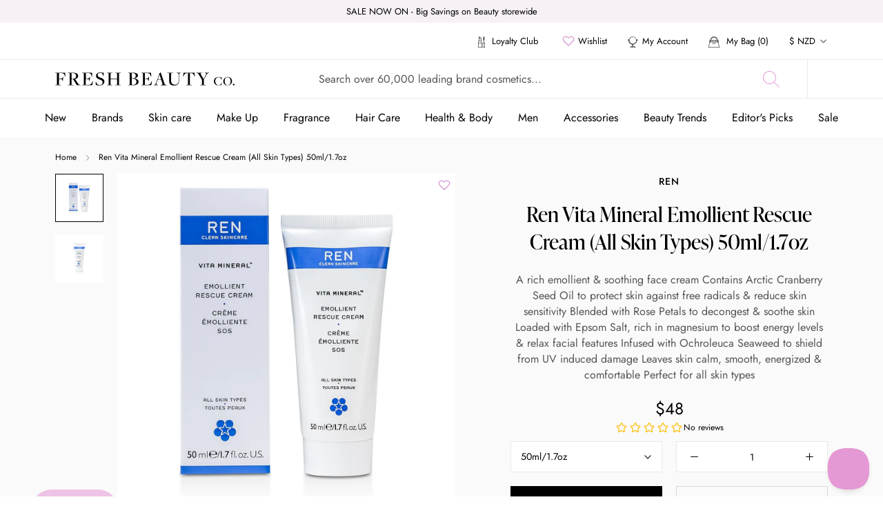

--- FILE ---
content_type: text/html; charset=utf-8
request_url: https://freshbeautyco.co.nz/products/172260-ren-vita-mineral-vita-mineral-emollient-rescue-cream-all-skin-types
body_size: 73541
content:
<!doctype html>

<html class="no-js" lang="en">
  <head>
    <meta charset="utf-8"> 
    <meta http-equiv="X-UA-Compatible" content="IE=edge,chrome=1">
    <meta name="viewport" content="width=device-width, initial-scale=1.0, height=device-height, minimum-scale=1.0, maximum-scale=1.0">
    <meta name="theme-color" content="">

    <title>
      Ren Vita Mineral Emollient Rescue Cream (All Skin Types) 50ml/1.7oz &ndash; Fresh Beauty Co. New Zealand
    </title><meta name="description" content="A rich emollient &amp;amp; soothing face cream Contains Arctic Cranberry Seed Oil to protect skin against free radicals &amp;amp; reduce skin sensitivity Blended with Rose Petals to decongest &amp;amp; soothe skin Loaded with Epsom Salt, rich in magnesium to boost energy levels &amp;amp; relax facial features Infused with Ochroleuca S"><link rel="canonical" href="https://freshbeautyco.co.nz/products/172260-ren-vita-mineral-vita-mineral-emollient-rescue-cream-all-skin-types">
    <link rel="alternate" hreflang="x-default" href="https://freshbeautyco.co.nz/products/172260-ren-vita-mineral-vita-mineral-emollient-rescue-cream-all-skin-types" />
    <link rel="alternate" href="https://freshbeautyco.com.nz" hreflang="en-nz" />
    <link rel="alternate" href="https://freshbeautyco.com.au" hreflang="en-au" />
    <link rel="alternate" href="https://freshbeautyco.com" hreflang="en-us" /><link rel="shortcut icon" href="//freshbeautyco.co.nz/cdn/shop/files/FreshBeautyCoNZFavicon_300x300_c306ba90-8a24-42c0-a79a-bfc1255cf646_96x.png?v=1646117583" type="image/png"><meta property="og:type" content="product">
  <meta property="og:title" content="Ren Vita Mineral Emollient Rescue Cream (All Skin Types)  50ml/1.7oz"><meta property="og:image" content="http://freshbeautyco.co.nz/cdn/shop/products/17226000001.jpg?v=1642384116">
    <meta property="og:image:secure_url" content="https://freshbeautyco.co.nz/cdn/shop/products/17226000001.jpg?v=1642384116">
    <meta property="og:image:width" content="1500">
    <meta property="og:image:height" content="1500"><meta property="product:price:amount" content="48.00">
  <meta property="product:price:currency" content="NZD"><meta property="og:description" content="A rich emollient &amp;amp; soothing face cream Contains Arctic Cranberry Seed Oil to protect skin against free radicals &amp;amp; reduce skin sensitivity Blended with Rose Petals to decongest &amp;amp; soothe skin Loaded with Epsom Salt, rich in magnesium to boost energy levels &amp;amp; relax facial features Infused with Ochroleuca S"><meta property="og:url" content="https://freshbeautyco.co.nz/products/172260-ren-vita-mineral-vita-mineral-emollient-rescue-cream-all-skin-types">
<meta property="og:site_name" content="Fresh Beauty Co. New Zealand"><meta name="twitter:card" content="summary"><meta name="twitter:title" content="Ren Vita Mineral Emollient Rescue Cream (All Skin Types)  50ml/1.7oz">
  <meta name="twitter:description" content="A rich emollient &amp;amp; soothing face cream  Contains Arctic Cranberry Seed Oil to protect skin against free radicals &amp;amp; reduce skin sensitivity  Blended with Rose Petals to decongest &amp;amp; soothe skin  Loaded with Epsom Salt, rich in magnesium to boost energy levels &amp;amp; relax facial features    Infused with Ochroleuca Seaweed to shield from UV induced damage  Leaves skin calm, smooth, energized &amp;amp; comfortable  Perfect for all skin types ">
  <meta name="twitter:image" content="https://freshbeautyco.co.nz/cdn/shop/products/17226000001_600x600_crop_center.jpg?v=1642384116">
    <link rel="stylesheet" href="https://use.typekit.net/fne4ako.css">
<style>
  @font-face {
  font-family: "Abril Fatface";
  font-weight: 400;
  font-style: normal;
  font-display: fallback;
  src: url("//freshbeautyco.co.nz/cdn/fonts/abril_fatface/abrilfatface_n4.002841dd08a4d39b2c2d7fe9d598d4782afb7225.woff2") format("woff2"),
       url("//freshbeautyco.co.nz/cdn/fonts/abril_fatface/abrilfatface_n4.0d8f922831420cd750572c7a70f4c623018424d8.woff") format("woff");
}

  

  
  
  

  @font-face {
    font-family: 'Jost-Regular';
    src:  url('//freshbeautyco.co.nz/cdn/shop/t/14/assets/Jost-Regular.ttf?v=158543382743333358881642548804') format("truetype");
    font-display: swap;
  }

  @font-face {
    font-family: 'Jost-Italic';
    src:  url('//freshbeautyco.co.nz/cdn/shop/t/14/assets/Jost-Italic.ttf?v=157915457101578856051642548824') format("truetype");
    font-display: swap;
  }

  @font-face {
    font-family: 'Jost-Medium';
    src:  url('//freshbeautyco.co.nz/cdn/shop/t/14/assets/Jost-Medium.ttf?v=118971660975128977061642548859') format("truetype");
    font-display: swap;
  }

  @font-face {
    font-family: 'Jost-MediumItalic';
    src:  url('//freshbeautyco.co.nz/cdn/shop/t/14/assets/Jost-MediumItalic.ttf?v=138263750437367833861642549045') format("truetype");
    font-display: swap;
  }

  @font-face {
    font-family: 'Jost-Bold';
    src:  url('//freshbeautyco.co.nz/cdn/shop/t/14/assets/Jost-Bold.ttf?v=78171162872301807431642548764') format("truetype");
    font-display: swap;
  }

  :root {
    --heading-font-family : 'ivypresto-display', 'serif';
    --heading-font-weight : 700;
    --heading-font-style  : normal;
    --text-font-family : 'Jost-Regular', Arial, sans-serif;
    --text-font-weight : 400;
    --text-font-style  : normal;

    --base-text-font-size   : 14px;
    --default-text-font-size: 14px;--background          : #ffffff;
    --background-rgb      : 255, 255, 255;
    --light-background    : #eaeaea;
    --light-background-rgb: 234, 234, 234;
    --heading-color       : #000000;
    --text-color          : #000000;
    --text-color-rgb      : 0, 0, 0;
    --text-color-light    : #555555;
    --text-color-light-rgb: 85, 85, 85;
    --link-color          : #e498d4;
    --link-color-rgb      : 228, 152, 212;
    
    --border-color        : #E9E9E9;
    --border-color-rgb    : 217, 217, 217;

    --button-background    : #000000;
    --button-background-rgb: 0, 0, 0;
    --button-text-color    : #efc3e6;
    --hover-button-background    : #000000;
    --hover-button-text-color    : #ffffff;

    --header-background       : #ffffff;
    --header-heading-color    : #000000;
    --header-light-text-color : #6a6a6a;
    --header-border-color     : #d9d9d9;

    --footer-background    : #000000;
    --footer-text-color    : #aaaaaa;
    --footer-heading-color : #ffffff;
    --footer-border-color  : #1a1a1a;

    --navigation-background      : #ffffff;
    --navigation-background-rgb  : 255, 255, 255;
    --navigation-text-color      : #000000;
    --navigation-text-color-light: rgba(0, 0, 0, 0.5);
    
    --navigation-border-color    : #E9E9E9;

    --newsletter-popup-background     : #000000;
    --newsletter-popup-text-color     : #ffffff;
    --newsletter-popup-text-color-rgb : 255, 255, 255;

    --secondary-elements-background       : #000000;
    --secondary-elements-background-rgb   : 0, 0, 0;
    --secondary-elements-text-color       : #ffffff;
    --secondary-elements-text-color-light : rgba(255, 255, 255, 0.5);
    --secondary-elements-border-color     : rgba(255, 255, 255, 0.25);

    --product-sale-price-color    : #e498d4;
    --product-sale-price-color-rgb: 228, 152, 212;

    /* Products */

    --horizontal-spacing-four-products-per-row: 60px;
        --horizontal-spacing-two-products-per-row : 60px;

    --vertical-spacing-four-products-per-row: 80px;
        --vertical-spacing-two-products-per-row : 100px;

    /* Animation */
    --drawer-transition-timing: cubic-bezier(0.645, 0.045, 0.355, 1);
    --header-base-height: 80px; /* We set a default for browsers that do not support CSS variables */

    /* Cursors */
    --cursor-zoom-in-svg    : url(//freshbeautyco.co.nz/cdn/shop/t/14/assets/cursor-zoom-in.svg?v=179350835765779298301642548805);
    --cursor-zoom-in-2x-svg : url(//freshbeautyco.co.nz/cdn/shop/t/14/assets/cursor-zoom-in-2x.svg?v=95984409156275563241642548824);
  }

  .slick-slider{position:relative;display:block;box-sizing:border-box;-webkit-user-select:none;-moz-user-select:none;-ms-user-select:none;user-select:none;-webkit-touch-callout:none;-khtml-user-select:none;-ms-touch-action:pan-y;touch-action:pan-y;-webkit-tap-highlight-color:transparent}.slick-list{position:relative;display:block;overflow:hidden;margin:0;padding:0}.slick-list:focus{outline:0}.slick-list.dragging{cursor:pointer;cursor:hand}.slick-slider .slick-list,.slick-slider .slick-track{-webkit-transform:translate3d(0,0,0);-moz-transform:translate3d(0,0,0);-ms-transform:translate3d(0,0,0);-o-transform:translate3d(0,0,0);transform:translate3d(0,0,0)}.slick-track{position:relative;top:0;left:0;display:block;margin-left:auto;margin-right:auto}.slick-track:after,.slick-track:before{display:table;content:''}.slick-track:after{clear:both}.slick-loading .slick-track{visibility:hidden}.slick-slide{display:none;float:left;height:100%;min-height:1px}[dir=rtl] .slick-slide{float:right}.slick-slide img{display:block}.slick-slide.slick-loading img{display:none}.slick-slide.dragging img{pointer-events:none}.slick-initialized .slick-slide{display:block}.slick-loading .slick-slide{visibility:hidden}.slick-vertical .slick-slide{display:block;height:auto;border:1px solid transparent}.slick-arrow.slick-hidden{display:none}
</style>

<script>
  // IE11 does not have support for CSS variables, so we have to polyfill them
  if (!(((window || {}).CSS || {}).supports && window.CSS.supports('(--a: 0)'))) {
    const script = document.createElement('script');
    script.type = 'text/javascript';
    script.src = 'https://cdn.jsdelivr.net/npm/css-vars-ponyfill@2';
    script.onload = function() {
      cssVars({});
    };

    document.getElementsByTagName('head')[0].appendChild(script);
  }
</script>

    <script>window.performance && window.performance.mark && window.performance.mark('shopify.content_for_header.start');</script><meta name="google-site-verification" content="XdB_h1hatjk2a3mfNcYnoLr97kX5HS9fKWOoSe1aRTo">
<meta name="facebook-domain-verification" content="yv4bhn07w2t4mlyvbao9cq81bjxlcz">
<meta name="facebook-domain-verification" content="gwi12wb7pe5b8fk6vuoz5ep2f9ph2l">
<meta id="shopify-digital-wallet" name="shopify-digital-wallet" content="/62176133368/digital_wallets/dialog">
<meta name="shopify-checkout-api-token" content="c11de65810c0caa79cc73462fa2958c0">
<meta id="in-context-paypal-metadata" data-shop-id="62176133368" data-venmo-supported="false" data-environment="production" data-locale="en_US" data-paypal-v4="true" data-currency="NZD">
<link rel="alternate" type="application/json+oembed" href="https://freshbeautyco.co.nz/products/172260-ren-vita-mineral-vita-mineral-emollient-rescue-cream-all-skin-types.oembed">
<script async="async" src="/checkouts/internal/preloads.js?locale=en-NZ"></script>
<link rel="preconnect" href="https://shop.app" crossorigin="anonymous">
<script async="async" src="https://shop.app/checkouts/internal/preloads.js?locale=en-NZ&shop_id=62176133368" crossorigin="anonymous"></script>
<script id="apple-pay-shop-capabilities" type="application/json">{"shopId":62176133368,"countryCode":"AU","currencyCode":"NZD","merchantCapabilities":["supports3DS"],"merchantId":"gid:\/\/shopify\/Shop\/62176133368","merchantName":"Fresh Beauty Co. New Zealand","requiredBillingContactFields":["postalAddress","email","phone"],"requiredShippingContactFields":["postalAddress","email","phone"],"shippingType":"shipping","supportedNetworks":["visa","masterCard","amex","jcb"],"total":{"type":"pending","label":"Fresh Beauty Co. New Zealand","amount":"1.00"},"shopifyPaymentsEnabled":true,"supportsSubscriptions":true}</script>
<script id="shopify-features" type="application/json">{"accessToken":"c11de65810c0caa79cc73462fa2958c0","betas":["rich-media-storefront-analytics"],"domain":"freshbeautyco.co.nz","predictiveSearch":true,"shopId":62176133368,"locale":"en"}</script>
<script>var Shopify = Shopify || {};
Shopify.shop = "freshbeautyco-nz.myshopify.com";
Shopify.locale = "en";
Shopify.currency = {"active":"NZD","rate":"1.0"};
Shopify.country = "NZ";
Shopify.theme = {"name":"The-one-beauty - No app product filter","id":130189558008,"schema_name":"Prestige","schema_version":"4.11.0","theme_store_id":null,"role":"main"};
Shopify.theme.handle = "null";
Shopify.theme.style = {"id":null,"handle":null};
Shopify.cdnHost = "freshbeautyco.co.nz/cdn";
Shopify.routes = Shopify.routes || {};
Shopify.routes.root = "/";</script>
<script type="module">!function(o){(o.Shopify=o.Shopify||{}).modules=!0}(window);</script>
<script>!function(o){function n(){var o=[];function n(){o.push(Array.prototype.slice.apply(arguments))}return n.q=o,n}var t=o.Shopify=o.Shopify||{};t.loadFeatures=n(),t.autoloadFeatures=n()}(window);</script>
<script>
  window.ShopifyPay = window.ShopifyPay || {};
  window.ShopifyPay.apiHost = "shop.app\/pay";
  window.ShopifyPay.redirectState = null;
</script>
<script id="shop-js-analytics" type="application/json">{"pageType":"product"}</script>
<script defer="defer" async type="module" src="//freshbeautyco.co.nz/cdn/shopifycloud/shop-js/modules/v2/client.init-shop-cart-sync_BT-GjEfc.en.esm.js"></script>
<script defer="defer" async type="module" src="//freshbeautyco.co.nz/cdn/shopifycloud/shop-js/modules/v2/chunk.common_D58fp_Oc.esm.js"></script>
<script defer="defer" async type="module" src="//freshbeautyco.co.nz/cdn/shopifycloud/shop-js/modules/v2/chunk.modal_xMitdFEc.esm.js"></script>
<script type="module">
  await import("//freshbeautyco.co.nz/cdn/shopifycloud/shop-js/modules/v2/client.init-shop-cart-sync_BT-GjEfc.en.esm.js");
await import("//freshbeautyco.co.nz/cdn/shopifycloud/shop-js/modules/v2/chunk.common_D58fp_Oc.esm.js");
await import("//freshbeautyco.co.nz/cdn/shopifycloud/shop-js/modules/v2/chunk.modal_xMitdFEc.esm.js");

  window.Shopify.SignInWithShop?.initShopCartSync?.({"fedCMEnabled":true,"windoidEnabled":true});

</script>
<script>
  window.Shopify = window.Shopify || {};
  if (!window.Shopify.featureAssets) window.Shopify.featureAssets = {};
  window.Shopify.featureAssets['shop-js'] = {"shop-cart-sync":["modules/v2/client.shop-cart-sync_DZOKe7Ll.en.esm.js","modules/v2/chunk.common_D58fp_Oc.esm.js","modules/v2/chunk.modal_xMitdFEc.esm.js"],"init-fed-cm":["modules/v2/client.init-fed-cm_B6oLuCjv.en.esm.js","modules/v2/chunk.common_D58fp_Oc.esm.js","modules/v2/chunk.modal_xMitdFEc.esm.js"],"shop-cash-offers":["modules/v2/client.shop-cash-offers_D2sdYoxE.en.esm.js","modules/v2/chunk.common_D58fp_Oc.esm.js","modules/v2/chunk.modal_xMitdFEc.esm.js"],"shop-login-button":["modules/v2/client.shop-login-button_QeVjl5Y3.en.esm.js","modules/v2/chunk.common_D58fp_Oc.esm.js","modules/v2/chunk.modal_xMitdFEc.esm.js"],"pay-button":["modules/v2/client.pay-button_DXTOsIq6.en.esm.js","modules/v2/chunk.common_D58fp_Oc.esm.js","modules/v2/chunk.modal_xMitdFEc.esm.js"],"shop-button":["modules/v2/client.shop-button_DQZHx9pm.en.esm.js","modules/v2/chunk.common_D58fp_Oc.esm.js","modules/v2/chunk.modal_xMitdFEc.esm.js"],"avatar":["modules/v2/client.avatar_BTnouDA3.en.esm.js"],"init-windoid":["modules/v2/client.init-windoid_CR1B-cfM.en.esm.js","modules/v2/chunk.common_D58fp_Oc.esm.js","modules/v2/chunk.modal_xMitdFEc.esm.js"],"init-shop-for-new-customer-accounts":["modules/v2/client.init-shop-for-new-customer-accounts_C_vY_xzh.en.esm.js","modules/v2/client.shop-login-button_QeVjl5Y3.en.esm.js","modules/v2/chunk.common_D58fp_Oc.esm.js","modules/v2/chunk.modal_xMitdFEc.esm.js"],"init-shop-email-lookup-coordinator":["modules/v2/client.init-shop-email-lookup-coordinator_BI7n9ZSv.en.esm.js","modules/v2/chunk.common_D58fp_Oc.esm.js","modules/v2/chunk.modal_xMitdFEc.esm.js"],"init-shop-cart-sync":["modules/v2/client.init-shop-cart-sync_BT-GjEfc.en.esm.js","modules/v2/chunk.common_D58fp_Oc.esm.js","modules/v2/chunk.modal_xMitdFEc.esm.js"],"shop-toast-manager":["modules/v2/client.shop-toast-manager_DiYdP3xc.en.esm.js","modules/v2/chunk.common_D58fp_Oc.esm.js","modules/v2/chunk.modal_xMitdFEc.esm.js"],"init-customer-accounts":["modules/v2/client.init-customer-accounts_D9ZNqS-Q.en.esm.js","modules/v2/client.shop-login-button_QeVjl5Y3.en.esm.js","modules/v2/chunk.common_D58fp_Oc.esm.js","modules/v2/chunk.modal_xMitdFEc.esm.js"],"init-customer-accounts-sign-up":["modules/v2/client.init-customer-accounts-sign-up_iGw4briv.en.esm.js","modules/v2/client.shop-login-button_QeVjl5Y3.en.esm.js","modules/v2/chunk.common_D58fp_Oc.esm.js","modules/v2/chunk.modal_xMitdFEc.esm.js"],"shop-follow-button":["modules/v2/client.shop-follow-button_CqMgW2wH.en.esm.js","modules/v2/chunk.common_D58fp_Oc.esm.js","modules/v2/chunk.modal_xMitdFEc.esm.js"],"checkout-modal":["modules/v2/client.checkout-modal_xHeaAweL.en.esm.js","modules/v2/chunk.common_D58fp_Oc.esm.js","modules/v2/chunk.modal_xMitdFEc.esm.js"],"shop-login":["modules/v2/client.shop-login_D91U-Q7h.en.esm.js","modules/v2/chunk.common_D58fp_Oc.esm.js","modules/v2/chunk.modal_xMitdFEc.esm.js"],"lead-capture":["modules/v2/client.lead-capture_BJmE1dJe.en.esm.js","modules/v2/chunk.common_D58fp_Oc.esm.js","modules/v2/chunk.modal_xMitdFEc.esm.js"],"payment-terms":["modules/v2/client.payment-terms_Ci9AEqFq.en.esm.js","modules/v2/chunk.common_D58fp_Oc.esm.js","modules/v2/chunk.modal_xMitdFEc.esm.js"]};
</script>
<script>(function() {
  var isLoaded = false;
  function asyncLoad() {
    if (isLoaded) return;
    isLoaded = true;
    var urls = ["https:\/\/static.klaviyo.com\/onsite\/js\/klaviyo.js?company_id=XjEXui\u0026shop=freshbeautyco-nz.myshopify.com","https:\/\/static.klaviyo.com\/onsite\/js\/klaviyo.js?company_id=XjEXui\u0026shop=freshbeautyco-nz.myshopify.com"];
    for (var i = 0; i < urls.length; i++) {
      var s = document.createElement('script');
      s.type = 'text/javascript';
      s.async = true;
      s.src = urls[i];
      var x = document.getElementsByTagName('script')[0];
      x.parentNode.insertBefore(s, x);
    }
  };
  if(window.attachEvent) {
    window.attachEvent('onload', asyncLoad);
  } else {
    window.addEventListener('load', asyncLoad, false);
  }
})();</script>
<script id="__st">var __st={"a":62176133368,"offset":46800,"reqid":"735fa6bf-f0b4-475b-afa4-ea63c2e742de-1769389695","pageurl":"freshbeautyco.co.nz\/products\/172260-ren-vita-mineral-vita-mineral-emollient-rescue-cream-all-skin-types","u":"7b194e638335","p":"product","rtyp":"product","rid":7530569171192};</script>
<script>window.ShopifyPaypalV4VisibilityTracking = true;</script>
<script id="captcha-bootstrap">!function(){'use strict';const t='contact',e='account',n='new_comment',o=[[t,t],['blogs',n],['comments',n],[t,'customer']],c=[[e,'customer_login'],[e,'guest_login'],[e,'recover_customer_password'],[e,'create_customer']],r=t=>t.map((([t,e])=>`form[action*='/${t}']:not([data-nocaptcha='true']) input[name='form_type'][value='${e}']`)).join(','),a=t=>()=>t?[...document.querySelectorAll(t)].map((t=>t.form)):[];function s(){const t=[...o],e=r(t);return a(e)}const i='password',u='form_key',d=['recaptcha-v3-token','g-recaptcha-response','h-captcha-response',i],f=()=>{try{return window.sessionStorage}catch{return}},m='__shopify_v',_=t=>t.elements[u];function p(t,e,n=!1){try{const o=window.sessionStorage,c=JSON.parse(o.getItem(e)),{data:r}=function(t){const{data:e,action:n}=t;return t[m]||n?{data:e,action:n}:{data:t,action:n}}(c);for(const[e,n]of Object.entries(r))t.elements[e]&&(t.elements[e].value=n);n&&o.removeItem(e)}catch(o){console.error('form repopulation failed',{error:o})}}const l='form_type',E='cptcha';function T(t){t.dataset[E]=!0}const w=window,h=w.document,L='Shopify',v='ce_forms',y='captcha';let A=!1;((t,e)=>{const n=(g='f06e6c50-85a8-45c8-87d0-21a2b65856fe',I='https://cdn.shopify.com/shopifycloud/storefront-forms-hcaptcha/ce_storefront_forms_captcha_hcaptcha.v1.5.2.iife.js',D={infoText:'Protected by hCaptcha',privacyText:'Privacy',termsText:'Terms'},(t,e,n)=>{const o=w[L][v],c=o.bindForm;if(c)return c(t,g,e,D).then(n);var r;o.q.push([[t,g,e,D],n]),r=I,A||(h.body.append(Object.assign(h.createElement('script'),{id:'captcha-provider',async:!0,src:r})),A=!0)});var g,I,D;w[L]=w[L]||{},w[L][v]=w[L][v]||{},w[L][v].q=[],w[L][y]=w[L][y]||{},w[L][y].protect=function(t,e){n(t,void 0,e),T(t)},Object.freeze(w[L][y]),function(t,e,n,w,h,L){const[v,y,A,g]=function(t,e,n){const i=e?o:[],u=t?c:[],d=[...i,...u],f=r(d),m=r(i),_=r(d.filter((([t,e])=>n.includes(e))));return[a(f),a(m),a(_),s()]}(w,h,L),I=t=>{const e=t.target;return e instanceof HTMLFormElement?e:e&&e.form},D=t=>v().includes(t);t.addEventListener('submit',(t=>{const e=I(t);if(!e)return;const n=D(e)&&!e.dataset.hcaptchaBound&&!e.dataset.recaptchaBound,o=_(e),c=g().includes(e)&&(!o||!o.value);(n||c)&&t.preventDefault(),c&&!n&&(function(t){try{if(!f())return;!function(t){const e=f();if(!e)return;const n=_(t);if(!n)return;const o=n.value;o&&e.removeItem(o)}(t);const e=Array.from(Array(32),(()=>Math.random().toString(36)[2])).join('');!function(t,e){_(t)||t.append(Object.assign(document.createElement('input'),{type:'hidden',name:u})),t.elements[u].value=e}(t,e),function(t,e){const n=f();if(!n)return;const o=[...t.querySelectorAll(`input[type='${i}']`)].map((({name:t})=>t)),c=[...d,...o],r={};for(const[a,s]of new FormData(t).entries())c.includes(a)||(r[a]=s);n.setItem(e,JSON.stringify({[m]:1,action:t.action,data:r}))}(t,e)}catch(e){console.error('failed to persist form',e)}}(e),e.submit())}));const S=(t,e)=>{t&&!t.dataset[E]&&(n(t,e.some((e=>e===t))),T(t))};for(const o of['focusin','change'])t.addEventListener(o,(t=>{const e=I(t);D(e)&&S(e,y())}));const B=e.get('form_key'),M=e.get(l),P=B&&M;t.addEventListener('DOMContentLoaded',(()=>{const t=y();if(P)for(const e of t)e.elements[l].value===M&&p(e,B);[...new Set([...A(),...v().filter((t=>'true'===t.dataset.shopifyCaptcha))])].forEach((e=>S(e,t)))}))}(h,new URLSearchParams(w.location.search),n,t,e,['guest_login'])})(!0,!0)}();</script>
<script integrity="sha256-4kQ18oKyAcykRKYeNunJcIwy7WH5gtpwJnB7kiuLZ1E=" data-source-attribution="shopify.loadfeatures" defer="defer" src="//freshbeautyco.co.nz/cdn/shopifycloud/storefront/assets/storefront/load_feature-a0a9edcb.js" crossorigin="anonymous"></script>
<script crossorigin="anonymous" defer="defer" src="//freshbeautyco.co.nz/cdn/shopifycloud/storefront/assets/shopify_pay/storefront-65b4c6d7.js?v=20250812"></script>
<script data-source-attribution="shopify.dynamic_checkout.dynamic.init">var Shopify=Shopify||{};Shopify.PaymentButton=Shopify.PaymentButton||{isStorefrontPortableWallets:!0,init:function(){window.Shopify.PaymentButton.init=function(){};var t=document.createElement("script");t.src="https://freshbeautyco.co.nz/cdn/shopifycloud/portable-wallets/latest/portable-wallets.en.js",t.type="module",document.head.appendChild(t)}};
</script>
<script data-source-attribution="shopify.dynamic_checkout.buyer_consent">
  function portableWalletsHideBuyerConsent(e){var t=document.getElementById("shopify-buyer-consent"),n=document.getElementById("shopify-subscription-policy-button");t&&n&&(t.classList.add("hidden"),t.setAttribute("aria-hidden","true"),n.removeEventListener("click",e))}function portableWalletsShowBuyerConsent(e){var t=document.getElementById("shopify-buyer-consent"),n=document.getElementById("shopify-subscription-policy-button");t&&n&&(t.classList.remove("hidden"),t.removeAttribute("aria-hidden"),n.addEventListener("click",e))}window.Shopify?.PaymentButton&&(window.Shopify.PaymentButton.hideBuyerConsent=portableWalletsHideBuyerConsent,window.Shopify.PaymentButton.showBuyerConsent=portableWalletsShowBuyerConsent);
</script>
<script data-source-attribution="shopify.dynamic_checkout.cart.bootstrap">document.addEventListener("DOMContentLoaded",(function(){function t(){return document.querySelector("shopify-accelerated-checkout-cart, shopify-accelerated-checkout")}if(t())Shopify.PaymentButton.init();else{new MutationObserver((function(e,n){t()&&(Shopify.PaymentButton.init(),n.disconnect())})).observe(document.body,{childList:!0,subtree:!0})}}));
</script>
<link id="shopify-accelerated-checkout-styles" rel="stylesheet" media="screen" href="https://freshbeautyco.co.nz/cdn/shopifycloud/portable-wallets/latest/accelerated-checkout-backwards-compat.css" crossorigin="anonymous">
<style id="shopify-accelerated-checkout-cart">
        #shopify-buyer-consent {
  margin-top: 1em;
  display: inline-block;
  width: 100%;
}

#shopify-buyer-consent.hidden {
  display: none;
}

#shopify-subscription-policy-button {
  background: none;
  border: none;
  padding: 0;
  text-decoration: underline;
  font-size: inherit;
  cursor: pointer;
}

#shopify-subscription-policy-button::before {
  box-shadow: none;
}

      </style>

<script>window.performance && window.performance.mark && window.performance.mark('shopify.content_for_header.end');</script>

    <link rel="stylesheet" href="//freshbeautyco.co.nz/cdn/shop/t/14/assets/theme.css?v=58480106464331863021757520095">
    <link rel="stylesheet" href="//freshbeautyco.co.nz/cdn/shop/t/14/assets/theme-custom.scss.css?v=177932012313188817581690861709">
    <script>
      sswLoadNewJq = true;
    </script>
    <script>// This allows to expose several variables to the global scope, to be used in scripts
      window.theme = {
        pageType: "product",
        moneyFormat: "${{amount}}",
        moneyWithCurrencyFormat: "${{amount}} NZD",
        productImageSize: "natural",
        searchMode: "product,collection,article,page",
        showPageTransition: false,
        showElementStaggering: false,
        showImageZooming: true
      };

      window.routes = {
        rootUrl: "\/",
        rootUrlWithoutSlash: '',
        cartUrl: "\/cart",
        cartAddUrl: "\/cart\/add",
        cartChangeUrl: "\/cart\/change",
        searchUrl: "\/search",
        productRecommendationsUrl: "\/recommendations\/products"
      };

      window.languages = {
        cartAddNote: "Add Order Note",
        cartEditNote: "Edit Order Note",
        productImageLoadingError: "This image could not be loaded. Please try to reload the page.",
        productFormAddToCart: "Add to cart",
        productFormUnavailable: "Unavailable",
        productFormSoldOut: "Sold Out",
        shippingEstimatorOneResult: "1 option available:",
        shippingEstimatorMoreResults: "{{count}} options available:",
        shippingEstimatorNoResults: "No shipping could be found"
      };

      window.lazySizesConfig = {
        loadHidden: false,
        hFac: 0.5,
        expFactor: 2,
        ricTimeout: 150,
        lazyClass: 'Image--lazyLoad',
        loadingClass: 'Image--lazyLoading',
        loadedClass: 'Image--lazyLoaded'
      };

      document.documentElement.className = document.documentElement.className.replace('no-js', 'js');
      document.documentElement.style.setProperty('--window-height', window.innerHeight + 'px');

      // We do a quick detection of some features (we could use Modernizr but for so little...)
      (function() {
        document.documentElement.className += ((window.CSS && window.CSS.supports('(position: sticky) or (position: -webkit-sticky)')) ? ' supports-sticky' : ' no-supports-sticky');
        document.documentElement.className += (window.matchMedia('(-moz-touch-enabled: 1), (hover: none)')).matches ? ' no-supports-hover' : ' supports-hover';
      }());
    </script>

    

    <script src="//freshbeautyco.co.nz/cdn/shop/t/14/assets/vendor.js?v=14221201965889268261722322312"></script>
    <script src="//freshbeautyco.co.nz/cdn/shop/t/14/assets/lazysizes.min.js?v=174358363404432586981642549007" async></script>
    <script src="//freshbeautyco.co.nz/cdn/shop/t/14/assets/jquery.equalheights.min.js?v=61920824065195636361642548759" async></script>
    <script src="//freshbeautyco.co.nz/cdn/shop/t/14/assets/jquery.webticker.min.js?v=94939291756758153531642548728" async></script><script src="https://polyfill-fastly.net/v3/polyfill.min.js?unknown=polyfill&features=fetch,Element.prototype.closest,Element.prototype.remove,Element.prototype.classList,Array.prototype.includes,Array.prototype.fill,Object.assign,CustomEvent,IntersectionObserver,IntersectionObserverEntry,URL" defer></script>
    <script type="text/javascript" src="//cdn.jsdelivr.net/npm/slick-carousel@1.8.1/slick/slick.min.js" defer></script>
    
    <script src="//freshbeautyco.co.nz/cdn/shop/t/14/assets/libs.min.js?v=26178543184394469741642548893" defer></script>

    

    <script src="//freshbeautyco.co.nz/cdn/shop/t/14/assets/theme.js?v=16863444687802750901752761584" defer></script>
    <script src="//freshbeautyco.co.nz/cdn/shop/t/14/assets/custom.js?v=51424440902628227591756136292" defer></script>
    

    <script>
      (function () {
        window.onpageshow = function() {
          if (window.theme.showPageTransition) {
            var pageTransition = document.querySelector('.PageTransition');

            if (pageTransition) {
              pageTransition.style.visibility = 'visible';
              pageTransition.style.opacity = '0';
            }
          }

          // When the page is loaded from the cache, we have to reload the cart content
          document.documentElement.dispatchEvent(new CustomEvent('cart:refresh', {
            bubbles: true
          }));
        };
      })();
    </script>

    
  <script type="application/ld+json">
  {
    "@context": "http://schema.org",
    "@type": "Product",
    "offers": [{
          "@type": "Offer",
          "name": "50ml\/1.7oz",
          "availability":"https://schema.org/OutOfStock",
          "price": 48.0,
          "priceCurrency": "NZD",
          "priceValidUntil": "2026-02-05","sku": "172260","url": "/products/172260-ren-vita-mineral-vita-mineral-emollient-rescue-cream-all-skin-types?variant=42312309899512"
        }
],
      "gtin13": "5060033778210",
      "productId": "5060033778210",
    "brand": {
      "name": "Ren"
    },
    "name": "Ren Vita Mineral Emollient Rescue Cream (All Skin Types)  50ml\/1.7oz",
    "description": "A rich emollient \u0026amp; soothing face cream  Contains Arctic Cranberry Seed Oil to protect skin against free radicals \u0026amp; reduce skin sensitivity  Blended with Rose Petals to decongest \u0026amp; soothe skin  Loaded with Epsom Salt, rich in magnesium to boost energy levels \u0026amp; relax facial features    Infused with Ochroleuca Seaweed to shield from UV induced damage  Leaves skin calm, smooth, energized \u0026amp; comfortable  Perfect for all skin types ",
    "category": "Skincare",
    "url": "/products/172260-ren-vita-mineral-vita-mineral-emollient-rescue-cream-all-skin-types",
    "sku": "172260",
    "image": {
      "@type": "ImageObject",
      "url": "https://freshbeautyco.co.nz/cdn/shop/products/17226000001_1024x.jpg?v=1642384116",
      "image": "https://freshbeautyco.co.nz/cdn/shop/products/17226000001_1024x.jpg?v=1642384116",
      "name": "Ren Vita Mineral Emollient Rescue Cream (All Skin Types) ",
      "width": "1024",
      "height": "1024"
    }
  }
  </script>



  <script type="application/ld+json">
  {
    "@context": "http://schema.org",
    "@type": "BreadcrumbList",
  "itemListElement": [{
      "@type": "ListItem",
      "position": 1,
      "name": "Translation missing: en.general.breadcrumb.home",
      "item": "https://freshbeautyco.co.nz"
    },{
          "@type": "ListItem",
          "position": 2,
          "name": "Ren Vita Mineral Emollient Rescue Cream (All Skin Types)  50ml\/1.7oz",
          "item": "https://freshbeautyco.co.nz/products/172260-ren-vita-mineral-vita-mineral-emollient-rescue-cream-all-skin-types"
        }]
  }
  </script>

    <style>
.laybuy-paragraph {
  margin-top    : 2em;
  display       : -webkit-flex;
  display       : -ms-flexbox;
  display       : flex;
  flex-wrap     : wrap;
  align-items   : center;
  font-size     : 1rem;
  letter-spacing: .05rem;
  line-height   : 2em;
  color         : #000;
  text-transform: none;
}
.laybuy-paragraph .laybuy-logo-and-text {
  display: flex;
  align-items: center;
}
.laybuy-paragraph .laybuy-link-inner {
  text-decoration: unset;
  white-space: nowrap;
  padding-left: 5px;
}
@media (max-width: 450px) {
  .laybuy-paragraph {
    justify-content: center;
  }
}
.laybuy-paragraph > * {
  margin-right: 0.25em;
}
.laybuy-paragraph span.laybuy-money {
  font-weight: 600 !important;
}
.laybuy-paragraph img#laybuy-logo {
  height: 14px;
}
.laybuy-paragraph img#laybuy-logo.small {
  height: 14px;
}
.laybuy-paragraph img#laybuy-logo.medium {
  height: 16px;
}
.laybuy-paragraph img#laybuy-logo.large {
  height: 18px;
}
.laybuy-paragraph.hide {
  display: none;
}
.laybuy-paragraph .laybuy-text2,
.laybuy-paragraph .max-instalment-price {
    display: none;
}
.laybuy-paragraph.over .laybuy-text2,
.laybuy-paragraph.over .max-instalment-price {
    display: inline-block;
}
#laybuy-popup-wrapper {
  position: fixed;
  display : none;
  z-index : 999999999;
  left    : 0;
  top     : 0;
  right   : 0;
  bottom  : 0;
  overflow: auto;
}
#laybuy-popup-outer {
  display                : -webkit-flex;
  display                : -ms-flexbox;
  display                : flex;
  -webkit-justify-content: center;
  -ms-flex-pack          : center;
  justify-content        : center;
  -webkit-align-content  : center;
  -ms-flex-line-pack     : center;
  align-content          : center;
  -webkit-align-items    : center;
  -ms-flex-align         : center;
  align-items            : center;
  width                  : 100%;
  min-height             : 100%;
  background-color       : rgba(0, 0, 0, 0.3);
}
#laybuy-popup-inner {
  width        : 90vw;
  max-width    : 620px;
  height       : 482px;
  position     : relative;
  border-radius: 0.65em;
}
#laybuy-popup-inner > iframe {
  width     : 100%;
  height    : calc(100% + 3.2em);
  background: transparent;
  border    : 0;
}
@media screen and (max-width: 545px) {
  #laybuy-popup-inner {
    height: 800px;
    margin: 2em 0 0;
  }
}
</style><script type="text/javascript">
var LBConfigs = window.LBConfigs || {};
LBConfigs.product = {
    enable: 1,
    selector: '.PayOptions_list .laybuy',
    inject: 0,
    inject_pos: 0,
    with_cent: 1,
    
    productData: {"id":7530569171192,"title":"Ren Vita Mineral Emollient Rescue Cream (All Skin Types)  50ml\/1.7oz","handle":"172260-ren-vita-mineral-vita-mineral-emollient-rescue-cream-all-skin-types","description":"A rich emollient \u0026amp; soothing face cream  Contains Arctic Cranberry Seed Oil to protect skin against free radicals \u0026amp; reduce skin sensitivity  Blended with Rose Petals to decongest \u0026amp; soothe skin  Loaded with Epsom Salt, rich in magnesium to boost energy levels \u0026amp; relax facial features    Infused with Ochroleuca Seaweed to shield from UV induced damage  Leaves skin calm, smooth, energized \u0026amp; comfortable  Perfect for all skin types ","published_at":"2021-08-09T01:21:38+12:00","created_at":"2022-01-17T14:48:36+13:00","vendor":"Ren","type":"Skincare","tags":["DuplicateGTIN","price_$0-$100","type_Skincare","vendor_Ren","ZSN"],"price":4800,"price_min":4800,"price_max":4800,"available":false,"price_varies":false,"compare_at_price":null,"compare_at_price_min":0,"compare_at_price_max":0,"compare_at_price_varies":false,"variants":[{"id":42312309899512,"title":"50ml\/1.7oz","option1":"50ml\/1.7oz","option2":null,"option3":null,"sku":"172260","requires_shipping":true,"taxable":false,"featured_image":{"id":36521394602232,"product_id":7530569171192,"position":1,"created_at":"2022-01-17T14:48:36+13:00","updated_at":"2022-01-17T14:48:36+13:00","alt":"Ren Vita Mineral Emollient Rescue Cream (All Skin Types) ","width":1500,"height":1500,"src":"\/\/freshbeautyco.co.nz\/cdn\/shop\/products\/17226000001.jpg?v=1642384116","variant_ids":[42312309899512]},"available":false,"name":"Ren Vita Mineral Emollient Rescue Cream (All Skin Types)  50ml\/1.7oz - 50ml\/1.7oz","public_title":"50ml\/1.7oz","options":["50ml\/1.7oz"],"price":4800,"weight":0,"compare_at_price":null,"inventory_management":"shopify","barcode":"5060033778210","featured_media":{"alt":"Ren Vita Mineral Emollient Rescue Cream (All Skin Types) ","id":29074898977016,"position":1,"preview_image":{"aspect_ratio":1.0,"height":1500,"width":1500,"src":"\/\/freshbeautyco.co.nz\/cdn\/shop\/products\/17226000001.jpg?v=1642384116"}},"requires_selling_plan":false,"selling_plan_allocations":[],"quantity_rule":{"min":1,"max":null,"increment":1}}],"images":["\/\/freshbeautyco.co.nz\/cdn\/shop\/products\/17226000001.jpg?v=1642384116","\/\/freshbeautyco.co.nz\/cdn\/shop\/products\/17226000001-1.jpg?v=1642384116"],"featured_image":"\/\/freshbeautyco.co.nz\/cdn\/shop\/products\/17226000001.jpg?v=1642384116","options":["Size"],"media":[{"alt":"Ren Vita Mineral Emollient Rescue Cream (All Skin Types) ","id":29074898977016,"position":1,"preview_image":{"aspect_ratio":1.0,"height":1500,"width":1500,"src":"\/\/freshbeautyco.co.nz\/cdn\/shop\/products\/17226000001.jpg?v=1642384116"},"aspect_ratio":1.0,"height":1500,"media_type":"image","src":"\/\/freshbeautyco.co.nz\/cdn\/shop\/products\/17226000001.jpg?v=1642384116","width":1500},{"alt":"Ren Vita Mineral Emollient Rescue Cream (All Skin Types) ","id":29074899108088,"position":2,"preview_image":{"aspect_ratio":1.0,"height":1500,"width":1500,"src":"\/\/freshbeautyco.co.nz\/cdn\/shop\/products\/17226000001-1.jpg?v=1642384116"},"aspect_ratio":1.0,"height":1500,"media_type":"image","src":"\/\/freshbeautyco.co.nz\/cdn\/shop\/products\/17226000001-1.jpg?v=1642384116","width":1500}],"requires_selling_plan":false,"selling_plan_groups":[],"content":"A rich emollient \u0026amp; soothing face cream  Contains Arctic Cranberry Seed Oil to protect skin against free radicals \u0026amp; reduce skin sensitivity  Blended with Rose Petals to decongest \u0026amp; soothe skin  Loaded with Epsom Salt, rich in magnesium to boost energy levels \u0026amp; relax facial features    Infused with Ochroleuca Seaweed to shield from UV induced damage  Leaves skin calm, smooth, energized \u0026amp; comfortable  Perfect for all skin types "},
    variantID: 42312309899512
};
LBConfigs.cart = {
    enable: 0,
    selector: '.laybuy-cart-container',
    inject: 0,
    inject_pos: 0,
    
};
LBConfigs.collection = {
    enable: 0,
    selector: '',
    inject: 0,
    inject_pos: 0,
    with_cent: 1,
    
    
};
LBConfigs.logo_class = {"cart": "small", "collection": "small", "product": "small"};
LBConfigs.onlinePopup = 1;
LBConfigs.style = {"color": "#000000", "font-size": "10px", "justify-content": "flex-start", "letter-spacing": "0rem", "line-height": "1.5em", "margin-top": "1em"};
LBConfigs.icons = {
    showAll: 0,
    selector: '.site-footer .payment-icons',
    inject: 0,
    class: '',
};
LBConfigs.popup = {
    enable: 0,
    delay: 5000,
    position: 'side left'
};
LBConfigs.shop = {
    logo_html: '<img src="https://www.laybuy.com/assets/laybuy-logo-small.svg" id="laybuy-logo" alt="Laybuy" class="small">',
    currency: "NZD",
    texts: {
        "global": {
            "product_line_2": " with ",
            "product_line_3": " today & 5 weekly interest-free payments of ",
            "collection_line_2": " with ",
            "collection_line_3": " today & 5 weekly interest-free payments of ",
            "cart_line_2": " with ",
            "cart_line_3": " today & 5 weekly interest-free payments of ",
        },
        "standard": {
            "product_line_1": "or 6 weekly interest-free payments from ",
            "collection_line_1": "or 6 weekly interest-free payments from ",
            "cart_line_1": "or 6 weekly interest-free payments from ",
        },
        "over": {
            "product_line_1": "or from ",
            "collection_line_1": "or from ",
            "cart_line_1": "or from ",
        }
    }
};
LBConfigs.currencies = [
  {iso_code: 'AUD', symbol: '$', max: 120000 },
  {iso_code: 'NZD', symbol: '$', max: 150000 },
  {iso_code: 'GBP', symbol: '£', max: 72000 },
  {iso_code: 'USD', symbol: '$', max: 24000 }
];
(LBConfigs.init || function() {
    document.addEventListener('DOMContentLoaded', function() {
        let script = document.createElement('script');
        script.onload = function () {
            LaybuyHelper.run(window.LBConfigs)
        };
        script.src = '//freshbeautyco.co.nz/cdn/shop/t/14/assets/laybuy-helper.js?v=167604748853965106671642548822';
        document.head.appendChild(script);
    })
})();
</script>
    
<script src="https://cdn.shopify.com/extensions/4e276193-403c-423f-833c-fefed71819cf/forms-2298/assets/shopify-forms-loader.js" type="text/javascript" defer="defer"></script>
<link href="https://monorail-edge.shopifysvc.com" rel="dns-prefetch">
<script>(function(){if ("sendBeacon" in navigator && "performance" in window) {try {var session_token_from_headers = performance.getEntriesByType('navigation')[0].serverTiming.find(x => x.name == '_s').description;} catch {var session_token_from_headers = undefined;}var session_cookie_matches = document.cookie.match(/_shopify_s=([^;]*)/);var session_token_from_cookie = session_cookie_matches && session_cookie_matches.length === 2 ? session_cookie_matches[1] : "";var session_token = session_token_from_headers || session_token_from_cookie || "";function handle_abandonment_event(e) {var entries = performance.getEntries().filter(function(entry) {return /monorail-edge.shopifysvc.com/.test(entry.name);});if (!window.abandonment_tracked && entries.length === 0) {window.abandonment_tracked = true;var currentMs = Date.now();var navigation_start = performance.timing.navigationStart;var payload = {shop_id: 62176133368,url: window.location.href,navigation_start,duration: currentMs - navigation_start,session_token,page_type: "product"};window.navigator.sendBeacon("https://monorail-edge.shopifysvc.com/v1/produce", JSON.stringify({schema_id: "online_store_buyer_site_abandonment/1.1",payload: payload,metadata: {event_created_at_ms: currentMs,event_sent_at_ms: currentMs}}));}}window.addEventListener('pagehide', handle_abandonment_event);}}());</script>
<script id="web-pixels-manager-setup">(function e(e,d,r,n,o){if(void 0===o&&(o={}),!Boolean(null===(a=null===(i=window.Shopify)||void 0===i?void 0:i.analytics)||void 0===a?void 0:a.replayQueue)){var i,a;window.Shopify=window.Shopify||{};var t=window.Shopify;t.analytics=t.analytics||{};var s=t.analytics;s.replayQueue=[],s.publish=function(e,d,r){return s.replayQueue.push([e,d,r]),!0};try{self.performance.mark("wpm:start")}catch(e){}var l=function(){var e={modern:/Edge?\/(1{2}[4-9]|1[2-9]\d|[2-9]\d{2}|\d{4,})\.\d+(\.\d+|)|Firefox\/(1{2}[4-9]|1[2-9]\d|[2-9]\d{2}|\d{4,})\.\d+(\.\d+|)|Chrom(ium|e)\/(9{2}|\d{3,})\.\d+(\.\d+|)|(Maci|X1{2}).+ Version\/(15\.\d+|(1[6-9]|[2-9]\d|\d{3,})\.\d+)([,.]\d+|)( \(\w+\)|)( Mobile\/\w+|) Safari\/|Chrome.+OPR\/(9{2}|\d{3,})\.\d+\.\d+|(CPU[ +]OS|iPhone[ +]OS|CPU[ +]iPhone|CPU IPhone OS|CPU iPad OS)[ +]+(15[._]\d+|(1[6-9]|[2-9]\d|\d{3,})[._]\d+)([._]\d+|)|Android:?[ /-](13[3-9]|1[4-9]\d|[2-9]\d{2}|\d{4,})(\.\d+|)(\.\d+|)|Android.+Firefox\/(13[5-9]|1[4-9]\d|[2-9]\d{2}|\d{4,})\.\d+(\.\d+|)|Android.+Chrom(ium|e)\/(13[3-9]|1[4-9]\d|[2-9]\d{2}|\d{4,})\.\d+(\.\d+|)|SamsungBrowser\/([2-9]\d|\d{3,})\.\d+/,legacy:/Edge?\/(1[6-9]|[2-9]\d|\d{3,})\.\d+(\.\d+|)|Firefox\/(5[4-9]|[6-9]\d|\d{3,})\.\d+(\.\d+|)|Chrom(ium|e)\/(5[1-9]|[6-9]\d|\d{3,})\.\d+(\.\d+|)([\d.]+$|.*Safari\/(?![\d.]+ Edge\/[\d.]+$))|(Maci|X1{2}).+ Version\/(10\.\d+|(1[1-9]|[2-9]\d|\d{3,})\.\d+)([,.]\d+|)( \(\w+\)|)( Mobile\/\w+|) Safari\/|Chrome.+OPR\/(3[89]|[4-9]\d|\d{3,})\.\d+\.\d+|(CPU[ +]OS|iPhone[ +]OS|CPU[ +]iPhone|CPU IPhone OS|CPU iPad OS)[ +]+(10[._]\d+|(1[1-9]|[2-9]\d|\d{3,})[._]\d+)([._]\d+|)|Android:?[ /-](13[3-9]|1[4-9]\d|[2-9]\d{2}|\d{4,})(\.\d+|)(\.\d+|)|Mobile Safari.+OPR\/([89]\d|\d{3,})\.\d+\.\d+|Android.+Firefox\/(13[5-9]|1[4-9]\d|[2-9]\d{2}|\d{4,})\.\d+(\.\d+|)|Android.+Chrom(ium|e)\/(13[3-9]|1[4-9]\d|[2-9]\d{2}|\d{4,})\.\d+(\.\d+|)|Android.+(UC? ?Browser|UCWEB|U3)[ /]?(15\.([5-9]|\d{2,})|(1[6-9]|[2-9]\d|\d{3,})\.\d+)\.\d+|SamsungBrowser\/(5\.\d+|([6-9]|\d{2,})\.\d+)|Android.+MQ{2}Browser\/(14(\.(9|\d{2,})|)|(1[5-9]|[2-9]\d|\d{3,})(\.\d+|))(\.\d+|)|K[Aa][Ii]OS\/(3\.\d+|([4-9]|\d{2,})\.\d+)(\.\d+|)/},d=e.modern,r=e.legacy,n=navigator.userAgent;return n.match(d)?"modern":n.match(r)?"legacy":"unknown"}(),u="modern"===l?"modern":"legacy",c=(null!=n?n:{modern:"",legacy:""})[u],f=function(e){return[e.baseUrl,"/wpm","/b",e.hashVersion,"modern"===e.buildTarget?"m":"l",".js"].join("")}({baseUrl:d,hashVersion:r,buildTarget:u}),m=function(e){var d=e.version,r=e.bundleTarget,n=e.surface,o=e.pageUrl,i=e.monorailEndpoint;return{emit:function(e){var a=e.status,t=e.errorMsg,s=(new Date).getTime(),l=JSON.stringify({metadata:{event_sent_at_ms:s},events:[{schema_id:"web_pixels_manager_load/3.1",payload:{version:d,bundle_target:r,page_url:o,status:a,surface:n,error_msg:t},metadata:{event_created_at_ms:s}}]});if(!i)return console&&console.warn&&console.warn("[Web Pixels Manager] No Monorail endpoint provided, skipping logging."),!1;try{return self.navigator.sendBeacon.bind(self.navigator)(i,l)}catch(e){}var u=new XMLHttpRequest;try{return u.open("POST",i,!0),u.setRequestHeader("Content-Type","text/plain"),u.send(l),!0}catch(e){return console&&console.warn&&console.warn("[Web Pixels Manager] Got an unhandled error while logging to Monorail."),!1}}}}({version:r,bundleTarget:l,surface:e.surface,pageUrl:self.location.href,monorailEndpoint:e.monorailEndpoint});try{o.browserTarget=l,function(e){var d=e.src,r=e.async,n=void 0===r||r,o=e.onload,i=e.onerror,a=e.sri,t=e.scriptDataAttributes,s=void 0===t?{}:t,l=document.createElement("script"),u=document.querySelector("head"),c=document.querySelector("body");if(l.async=n,l.src=d,a&&(l.integrity=a,l.crossOrigin="anonymous"),s)for(var f in s)if(Object.prototype.hasOwnProperty.call(s,f))try{l.dataset[f]=s[f]}catch(e){}if(o&&l.addEventListener("load",o),i&&l.addEventListener("error",i),u)u.appendChild(l);else{if(!c)throw new Error("Did not find a head or body element to append the script");c.appendChild(l)}}({src:f,async:!0,onload:function(){if(!function(){var e,d;return Boolean(null===(d=null===(e=window.Shopify)||void 0===e?void 0:e.analytics)||void 0===d?void 0:d.initialized)}()){var d=window.webPixelsManager.init(e)||void 0;if(d){var r=window.Shopify.analytics;r.replayQueue.forEach((function(e){var r=e[0],n=e[1],o=e[2];d.publishCustomEvent(r,n,o)})),r.replayQueue=[],r.publish=d.publishCustomEvent,r.visitor=d.visitor,r.initialized=!0}}},onerror:function(){return m.emit({status:"failed",errorMsg:"".concat(f," has failed to load")})},sri:function(e){var d=/^sha384-[A-Za-z0-9+/=]+$/;return"string"==typeof e&&d.test(e)}(c)?c:"",scriptDataAttributes:o}),m.emit({status:"loading"})}catch(e){m.emit({status:"failed",errorMsg:(null==e?void 0:e.message)||"Unknown error"})}}})({shopId: 62176133368,storefrontBaseUrl: "https://freshbeautyco.co.nz",extensionsBaseUrl: "https://extensions.shopifycdn.com/cdn/shopifycloud/web-pixels-manager",monorailEndpoint: "https://monorail-edge.shopifysvc.com/unstable/produce_batch",surface: "storefront-renderer",enabledBetaFlags: ["2dca8a86"],webPixelsConfigList: [{"id":"596476152","configuration":"{\"config\":\"{\\\"pixel_id\\\":\\\"GT-KTPKB2K\\\",\\\"target_country\\\":\\\"NZ\\\",\\\"gtag_events\\\":[{\\\"type\\\":\\\"purchase\\\",\\\"action_label\\\":\\\"MC-50T4S1F2QP\\\"},{\\\"type\\\":\\\"page_view\\\",\\\"action_label\\\":\\\"MC-50T4S1F2QP\\\"},{\\\"type\\\":\\\"view_item\\\",\\\"action_label\\\":\\\"MC-50T4S1F2QP\\\"}],\\\"enable_monitoring_mode\\\":false}\"}","eventPayloadVersion":"v1","runtimeContext":"OPEN","scriptVersion":"b2a88bafab3e21179ed38636efcd8a93","type":"APP","apiClientId":1780363,"privacyPurposes":[],"dataSharingAdjustments":{"protectedCustomerApprovalScopes":["read_customer_address","read_customer_email","read_customer_name","read_customer_personal_data","read_customer_phone"]}},{"id":"238125304","configuration":"{\"pixel_id\":\"826301861705900\",\"pixel_type\":\"facebook_pixel\",\"metaapp_system_user_token\":\"-\"}","eventPayloadVersion":"v1","runtimeContext":"OPEN","scriptVersion":"ca16bc87fe92b6042fbaa3acc2fbdaa6","type":"APP","apiClientId":2329312,"privacyPurposes":["ANALYTICS","MARKETING","SALE_OF_DATA"],"dataSharingAdjustments":{"protectedCustomerApprovalScopes":["read_customer_address","read_customer_email","read_customer_name","read_customer_personal_data","read_customer_phone"]}},{"id":"71926008","eventPayloadVersion":"v1","runtimeContext":"LAX","scriptVersion":"1","type":"CUSTOM","privacyPurposes":["ANALYTICS"],"name":"Google Analytics tag (migrated)"},{"id":"shopify-app-pixel","configuration":"{}","eventPayloadVersion":"v1","runtimeContext":"STRICT","scriptVersion":"0450","apiClientId":"shopify-pixel","type":"APP","privacyPurposes":["ANALYTICS","MARKETING"]},{"id":"shopify-custom-pixel","eventPayloadVersion":"v1","runtimeContext":"LAX","scriptVersion":"0450","apiClientId":"shopify-pixel","type":"CUSTOM","privacyPurposes":["ANALYTICS","MARKETING"]}],isMerchantRequest: false,initData: {"shop":{"name":"Fresh Beauty Co. New Zealand","paymentSettings":{"currencyCode":"NZD"},"myshopifyDomain":"freshbeautyco-nz.myshopify.com","countryCode":"AU","storefrontUrl":"https:\/\/freshbeautyco.co.nz"},"customer":null,"cart":null,"checkout":null,"productVariants":[{"price":{"amount":48.0,"currencyCode":"NZD"},"product":{"title":"Ren Vita Mineral Emollient Rescue Cream (All Skin Types)  50ml\/1.7oz","vendor":"Ren","id":"7530569171192","untranslatedTitle":"Ren Vita Mineral Emollient Rescue Cream (All Skin Types)  50ml\/1.7oz","url":"\/products\/172260-ren-vita-mineral-vita-mineral-emollient-rescue-cream-all-skin-types","type":"Skincare"},"id":"42312309899512","image":{"src":"\/\/freshbeautyco.co.nz\/cdn\/shop\/products\/17226000001.jpg?v=1642384116"},"sku":"172260","title":"50ml\/1.7oz","untranslatedTitle":"50ml\/1.7oz"}],"purchasingCompany":null},},"https://freshbeautyco.co.nz/cdn","fcfee988w5aeb613cpc8e4bc33m6693e112",{"modern":"","legacy":""},{"shopId":"62176133368","storefrontBaseUrl":"https:\/\/freshbeautyco.co.nz","extensionBaseUrl":"https:\/\/extensions.shopifycdn.com\/cdn\/shopifycloud\/web-pixels-manager","surface":"storefront-renderer","enabledBetaFlags":"[\"2dca8a86\"]","isMerchantRequest":"false","hashVersion":"fcfee988w5aeb613cpc8e4bc33m6693e112","publish":"custom","events":"[[\"page_viewed\",{}],[\"product_viewed\",{\"productVariant\":{\"price\":{\"amount\":48.0,\"currencyCode\":\"NZD\"},\"product\":{\"title\":\"Ren Vita Mineral Emollient Rescue Cream (All Skin Types)  50ml\/1.7oz\",\"vendor\":\"Ren\",\"id\":\"7530569171192\",\"untranslatedTitle\":\"Ren Vita Mineral Emollient Rescue Cream (All Skin Types)  50ml\/1.7oz\",\"url\":\"\/products\/172260-ren-vita-mineral-vita-mineral-emollient-rescue-cream-all-skin-types\",\"type\":\"Skincare\"},\"id\":\"42312309899512\",\"image\":{\"src\":\"\/\/freshbeautyco.co.nz\/cdn\/shop\/products\/17226000001.jpg?v=1642384116\"},\"sku\":\"172260\",\"title\":\"50ml\/1.7oz\",\"untranslatedTitle\":\"50ml\/1.7oz\"}}]]"});</script><script>
  window.ShopifyAnalytics = window.ShopifyAnalytics || {};
  window.ShopifyAnalytics.meta = window.ShopifyAnalytics.meta || {};
  window.ShopifyAnalytics.meta.currency = 'NZD';
  var meta = {"product":{"id":7530569171192,"gid":"gid:\/\/shopify\/Product\/7530569171192","vendor":"Ren","type":"Skincare","handle":"172260-ren-vita-mineral-vita-mineral-emollient-rescue-cream-all-skin-types","variants":[{"id":42312309899512,"price":4800,"name":"Ren Vita Mineral Emollient Rescue Cream (All Skin Types)  50ml\/1.7oz - 50ml\/1.7oz","public_title":"50ml\/1.7oz","sku":"172260"}],"remote":false},"page":{"pageType":"product","resourceType":"product","resourceId":7530569171192,"requestId":"735fa6bf-f0b4-475b-afa4-ea63c2e742de-1769389695"}};
  for (var attr in meta) {
    window.ShopifyAnalytics.meta[attr] = meta[attr];
  }
</script>
<script class="analytics">
  (function () {
    var customDocumentWrite = function(content) {
      var jquery = null;

      if (window.jQuery) {
        jquery = window.jQuery;
      } else if (window.Checkout && window.Checkout.$) {
        jquery = window.Checkout.$;
      }

      if (jquery) {
        jquery('body').append(content);
      }
    };

    var hasLoggedConversion = function(token) {
      if (token) {
        return document.cookie.indexOf('loggedConversion=' + token) !== -1;
      }
      return false;
    }

    var setCookieIfConversion = function(token) {
      if (token) {
        var twoMonthsFromNow = new Date(Date.now());
        twoMonthsFromNow.setMonth(twoMonthsFromNow.getMonth() + 2);

        document.cookie = 'loggedConversion=' + token + '; expires=' + twoMonthsFromNow;
      }
    }

    var trekkie = window.ShopifyAnalytics.lib = window.trekkie = window.trekkie || [];
    if (trekkie.integrations) {
      return;
    }
    trekkie.methods = [
      'identify',
      'page',
      'ready',
      'track',
      'trackForm',
      'trackLink'
    ];
    trekkie.factory = function(method) {
      return function() {
        var args = Array.prototype.slice.call(arguments);
        args.unshift(method);
        trekkie.push(args);
        return trekkie;
      };
    };
    for (var i = 0; i < trekkie.methods.length; i++) {
      var key = trekkie.methods[i];
      trekkie[key] = trekkie.factory(key);
    }
    trekkie.load = function(config) {
      trekkie.config = config || {};
      trekkie.config.initialDocumentCookie = document.cookie;
      var first = document.getElementsByTagName('script')[0];
      var script = document.createElement('script');
      script.type = 'text/javascript';
      script.onerror = function(e) {
        var scriptFallback = document.createElement('script');
        scriptFallback.type = 'text/javascript';
        scriptFallback.onerror = function(error) {
                var Monorail = {
      produce: function produce(monorailDomain, schemaId, payload) {
        var currentMs = new Date().getTime();
        var event = {
          schema_id: schemaId,
          payload: payload,
          metadata: {
            event_created_at_ms: currentMs,
            event_sent_at_ms: currentMs
          }
        };
        return Monorail.sendRequest("https://" + monorailDomain + "/v1/produce", JSON.stringify(event));
      },
      sendRequest: function sendRequest(endpointUrl, payload) {
        // Try the sendBeacon API
        if (window && window.navigator && typeof window.navigator.sendBeacon === 'function' && typeof window.Blob === 'function' && !Monorail.isIos12()) {
          var blobData = new window.Blob([payload], {
            type: 'text/plain'
          });

          if (window.navigator.sendBeacon(endpointUrl, blobData)) {
            return true;
          } // sendBeacon was not successful

        } // XHR beacon

        var xhr = new XMLHttpRequest();

        try {
          xhr.open('POST', endpointUrl);
          xhr.setRequestHeader('Content-Type', 'text/plain');
          xhr.send(payload);
        } catch (e) {
          console.log(e);
        }

        return false;
      },
      isIos12: function isIos12() {
        return window.navigator.userAgent.lastIndexOf('iPhone; CPU iPhone OS 12_') !== -1 || window.navigator.userAgent.lastIndexOf('iPad; CPU OS 12_') !== -1;
      }
    };
    Monorail.produce('monorail-edge.shopifysvc.com',
      'trekkie_storefront_load_errors/1.1',
      {shop_id: 62176133368,
      theme_id: 130189558008,
      app_name: "storefront",
      context_url: window.location.href,
      source_url: "//freshbeautyco.co.nz/cdn/s/trekkie.storefront.8d95595f799fbf7e1d32231b9a28fd43b70c67d3.min.js"});

        };
        scriptFallback.async = true;
        scriptFallback.src = '//freshbeautyco.co.nz/cdn/s/trekkie.storefront.8d95595f799fbf7e1d32231b9a28fd43b70c67d3.min.js';
        first.parentNode.insertBefore(scriptFallback, first);
      };
      script.async = true;
      script.src = '//freshbeautyco.co.nz/cdn/s/trekkie.storefront.8d95595f799fbf7e1d32231b9a28fd43b70c67d3.min.js';
      first.parentNode.insertBefore(script, first);
    };
    trekkie.load(
      {"Trekkie":{"appName":"storefront","development":false,"defaultAttributes":{"shopId":62176133368,"isMerchantRequest":null,"themeId":130189558008,"themeCityHash":"3141741946597692819","contentLanguage":"en","currency":"NZD"},"isServerSideCookieWritingEnabled":true,"monorailRegion":"shop_domain","enabledBetaFlags":["65f19447"]},"Session Attribution":{},"S2S":{"facebookCapiEnabled":true,"source":"trekkie-storefront-renderer","apiClientId":580111}}
    );

    var loaded = false;
    trekkie.ready(function() {
      if (loaded) return;
      loaded = true;

      window.ShopifyAnalytics.lib = window.trekkie;

      var originalDocumentWrite = document.write;
      document.write = customDocumentWrite;
      try { window.ShopifyAnalytics.merchantGoogleAnalytics.call(this); } catch(error) {};
      document.write = originalDocumentWrite;

      window.ShopifyAnalytics.lib.page(null,{"pageType":"product","resourceType":"product","resourceId":7530569171192,"requestId":"735fa6bf-f0b4-475b-afa4-ea63c2e742de-1769389695","shopifyEmitted":true});

      var match = window.location.pathname.match(/checkouts\/(.+)\/(thank_you|post_purchase)/)
      var token = match? match[1]: undefined;
      if (!hasLoggedConversion(token)) {
        setCookieIfConversion(token);
        window.ShopifyAnalytics.lib.track("Viewed Product",{"currency":"NZD","variantId":42312309899512,"productId":7530569171192,"productGid":"gid:\/\/shopify\/Product\/7530569171192","name":"Ren Vita Mineral Emollient Rescue Cream (All Skin Types)  50ml\/1.7oz - 50ml\/1.7oz","price":"48.00","sku":"172260","brand":"Ren","variant":"50ml\/1.7oz","category":"Skincare","nonInteraction":true,"remote":false},undefined,undefined,{"shopifyEmitted":true});
      window.ShopifyAnalytics.lib.track("monorail:\/\/trekkie_storefront_viewed_product\/1.1",{"currency":"NZD","variantId":42312309899512,"productId":7530569171192,"productGid":"gid:\/\/shopify\/Product\/7530569171192","name":"Ren Vita Mineral Emollient Rescue Cream (All Skin Types)  50ml\/1.7oz - 50ml\/1.7oz","price":"48.00","sku":"172260","brand":"Ren","variant":"50ml\/1.7oz","category":"Skincare","nonInteraction":true,"remote":false,"referer":"https:\/\/freshbeautyco.co.nz\/products\/172260-ren-vita-mineral-vita-mineral-emollient-rescue-cream-all-skin-types"});
      }
    });


        var eventsListenerScript = document.createElement('script');
        eventsListenerScript.async = true;
        eventsListenerScript.src = "//freshbeautyco.co.nz/cdn/shopifycloud/storefront/assets/shop_events_listener-3da45d37.js";
        document.getElementsByTagName('head')[0].appendChild(eventsListenerScript);

})();</script>
  <script>
  if (!window.ga || (window.ga && typeof window.ga !== 'function')) {
    window.ga = function ga() {
      (window.ga.q = window.ga.q || []).push(arguments);
      if (window.Shopify && window.Shopify.analytics && typeof window.Shopify.analytics.publish === 'function') {
        window.Shopify.analytics.publish("ga_stub_called", {}, {sendTo: "google_osp_migration"});
      }
      console.error("Shopify's Google Analytics stub called with:", Array.from(arguments), "\nSee https://help.shopify.com/manual/promoting-marketing/pixels/pixel-migration#google for more information.");
    };
    if (window.Shopify && window.Shopify.analytics && typeof window.Shopify.analytics.publish === 'function') {
      window.Shopify.analytics.publish("ga_stub_initialized", {}, {sendTo: "google_osp_migration"});
    }
  }
</script>
<script
  defer
  src="https://freshbeautyco.co.nz/cdn/shopifycloud/perf-kit/shopify-perf-kit-3.0.4.min.js"
  data-application="storefront-renderer"
  data-shop-id="62176133368"
  data-render-region="gcp-us-east1"
  data-page-type="product"
  data-theme-instance-id="130189558008"
  data-theme-name="Prestige"
  data-theme-version="4.11.0"
  data-monorail-region="shop_domain"
  data-resource-timing-sampling-rate="10"
  data-shs="true"
  data-shs-beacon="true"
  data-shs-export-with-fetch="true"
  data-shs-logs-sample-rate="1"
  data-shs-beacon-endpoint="https://freshbeautyco.co.nz/api/collect"
></script>
</head><body class="prestige--v4 features--heading-small features--show-button-transition features--show-image-zooming  template-product ">
      <script async src="https://t.cfjump.com/tag/35276"></script>
  

    <a class="PageSkipLink u-visually-hidden" href="#main">Skip to content</a>
    <span class="LoadingBar"></span>
    <div class="PageOverlay"></div><div id="shopify-section-popup" class="shopify-section"></div>
    <div id="shopify-section-sidebar-menu" class="shopify-section"><section id="sidebar-menu" class="SidebarMenu Drawer Drawer--small Drawer--fromLeft" aria-hidden="true" data-section-id="sidebar-menu" data-section-type="sidebar-menu">
    <header class="Drawer__Header" data-drawer-animated-left>
      <button class="SubSidebarMenu__Close" data-action="close-SubSidebarMenu" aria-hidden="true"><svg class="Icon Icon--arrow-left" role="presentation" viewBox="0 0 11 21">
      <polyline fill="none" stroke="currentColor" points="10.5 0.5 0.5 10.5 10.5 20.5" stroke-width="1.25"></polyline>
    </svg></button>

      <span class="Drawer__Title Heading u-h2">Menu</span>

      <button class="Drawer__Close Icon-Wrapper--clickable" data-action="close-drawer" data-drawer-id="sidebar-menu" aria-label="Close navigation"><svg class="Icon Icon--close" role="presentation" viewBox="0 0 16 14">
      <path d="M15 0L1 14m14 0L1 0" stroke="currentColor" fill="none" fill-rule="evenodd"></path>
    </svg></button>
    </header>

    <div class="Drawer__Content">
      <div class="Drawer__Main" data-drawer-animated-left data-scrollable>
        <div class="Drawer__Container">
          <nav class="SidebarMenu__Nav SidebarMenu__Nav--primary" aria-label="Sidebar navigation"><a href="/collections/new" class="Link_lv1 Link u-h4">New</a><a href="/pages/brands" class="Link_lv1 Link u-h4">Brands</a><div class="SidebarMenu__Nav-link">
                  <div class="Link_lv1">
                    <a href="/collections/skincare" class="Link u-h4">Skin care</a>
                    <button class="" data-action="open-SubSidebarMenu" data-title="Skin care"><svg class="Icon Icon--arrow-right" role="presentation" viewBox="0 0 11 21">
      <polyline fill="none" stroke="currentColor" points="0.5 0.5 10.5 10.5 0.5 20.5" stroke-width="1.25"></polyline>
    </svg></button>
                  </div>

                  <div class="SubSidebarMenu">
                    <div class="Content"><div class="">
                          <a href="/collections/moisturiser" class="Link_lv2 Link Heading u-h4">Moisturiser</a><ul class="Linklist"><li class="Linklist__Item">
                                  <a href="/collections/moisturiser" class="Link">Moisturiser</a>
                                </li><li class="Linklist__Item">
                                  <a href="/collections/tinted-moisturiser" class="Link">Tinted Moisturiser</a>
                                </li></ul></div><div class="">
                          <a href="/collections/facial-cleansers" class="Link_lv2 Link Heading u-h4">Facial Cleansers</a><ul class="Linklist"><li class="Linklist__Item">
                                  <a href="/collections/cream-and-milk-cleansers" class="Link">Cream and Milk</a>
                                </li><li class="Linklist__Item">
                                  <a href="/collections/gel-and-foaming-cleansers" class="Link">Gel and Foaming</a>
                                </li><li class="Linklist__Item">
                                  <a href="/collections/makeup-removers" class="Link">Makeup Remover</a>
                                </li><li class="Linklist__Item">
                                  <a href="/collections/facial-cleansers-oil-and-balm" class="Link">Oil and Balm</a>
                                </li></ul></div><div class="">
                          <a href="/collections/treatment" class="Link_lv2 Link Heading u-h4">Treatments</a><ul class="Linklist"><li class="Linklist__Item">
                                  <a href="/collections/facial-scrubs-and-exfoliators" class="Link">Scrubs and Exfoliators</a>
                                </li><li class="Linklist__Item">
                                  <a href="/collections/blemish-solutions-and-acne-treatment" class="Link">Blemish Solutions</a>
                                </li><li class="Linklist__Item">
                                  <a href="/collections/facial-peel-treatments" class="Link">Peels</a>
                                </li></ul></div><div class="">
                          <a href="/collections/face-masks-skincare" class="Link_lv2 Link Heading u-h4">Masks</a><ul class="Linklist"><li class="Linklist__Item">
                                  <a href="/collections/facial-sheet-masks" class="Link">Sheet</a>
                                </li><li class="Linklist__Item">
                                  <a href="/collections/hydrating-and-repairing-face-mask" class="Link">Hydrating &amp; Repair</a>
                                </li><li class="Linklist__Item">
                                  <a href="/collections/brightening-face-mask" class="Link">Brightening</a>
                                </li><li class="Linklist__Item">
                                  <a href="/collections/lifting-and-firming-face-masks" class="Link">Lifting and Firming</a>
                                </li><li class="Linklist__Item">
                                  <a href="/collections/detoxifying-face-mask" class="Link">Detoxifying</a>
                                </li></ul></div><div class="">
                          <a href="/collections/acne-treatment-skincare" class="Link_lv2 Link Heading u-h4">Shop by Skin Concern</a><ul class="Linklist"><li class="Linklist__Item">
                                  <a href="/collections/acne-treatment-skincare" class="Link">Acne</a>
                                </li><li class="Linklist__Item">
                                  <a href="/collections/anti-ageing-skincare" class="Link">Ageing</a>
                                </li><li class="Linklist__Item">
                                  <a href="/collections/pigmentation-and-hyperpigmentation-skincare" class="Link">Pigmentation</a>
                                </li><li class="Linklist__Item">
                                  <a href="/collections/redness-and-rosacea-skincare" class="Link">Redness and Rosacea</a>
                                </li></ul></div><div class="">
                          <a href="/collections/serums" class="Link_lv2 Link Heading u-h4">Facial Serums</a></div><div class="">
                          <a href="/collections/facial-oils" class="Link_lv2 Link Heading u-h4">Facial Oils</a></div><div class="">
                          <a href="/collections/lip-care" class="Link_lv2 Link Heading u-h4">Lip Care</a></div><div class="">
                          <a href="/collections/eye-care" class="Link_lv2 Link Heading u-h4">Eye Care</a></div><div class="">
                          <a href="/collections/facial-toner-mist" class="Link_lv2 Link Heading u-h4">Facial Toner and Mist</a></div></div>
                  </div>
                </div><div class="SidebarMenu__Nav-link">
                  <div class="Link_lv1">
                    <a href="/collections/make-up" class="Link u-h4">Make Up</a>
                    <button class="" data-action="open-SubSidebarMenu" data-title="Make Up"><svg class="Icon Icon--arrow-right" role="presentation" viewBox="0 0 11 21">
      <polyline fill="none" stroke="currentColor" points="0.5 0.5 10.5 10.5 0.5 20.5" stroke-width="1.25"></polyline>
    </svg></button>
                  </div>

                  <div class="SubSidebarMenu">
                    <div class="Content"><div class="">
                          <a href="/collections/complexion" class="Link_lv2 Link Heading u-h4">Complexion</a><ul class="Linklist"><li class="Linklist__Item">
                                  <a href="/collections/foundation" class="Link">Foundation</a>
                                </li><li class="Linklist__Item">
                                  <a href="/collections/tinted-moisturiser" class="Link">Tinted Moisturiser</a>
                                </li><li class="Linklist__Item">
                                  <a href="/collections/bb-cc-creams" class="Link">BB &amp; CC Cream</a>
                                </li><li class="Linklist__Item">
                                  <a href="/collections/face-and-makeup-primers" class="Link">Primer</a>
                                </li><li class="Linklist__Item">
                                  <a href="/collections/concealers-and-correctors" class="Link">Concealers</a>
                                </li><li class="Linklist__Item">
                                  <a href="/collections/compact-powder-and-setting-powder" class="Link">Powder</a>
                                </li><li class="Linklist__Item">
                                  <a href="/collections/bronzers" class="Link">Bronzer</a>
                                </li><li class="Linklist__Item">
                                  <a href="/collections/highlighters-and-illuminators" class="Link">Highlighter</a>
                                </li></ul></div><div class="">
                          <a href="/collections/eye-makeup" class="Link_lv2 Link Heading u-h4">Eye Makeup</a><ul class="Linklist"><li class="Linklist__Item">
                                  <a href="/collections/eye-makeup" class="Link">All Eye Makeup</a>
                                </li><li class="Linklist__Item">
                                  <a href="/collections/mascaras" class="Link">Mascaras</a>
                                </li><li class="Linklist__Item">
                                  <a href="/collections/eyeshadow-palettes-and-singles" class="Link">Eyeshadow Palettes and Singles</a>
                                </li><li class="Linklist__Item">
                                  <a href="/collections/eyeliners" class="Link">Eyeliners</a>
                                </li><li class="Linklist__Item">
                                  <a href="/collections/eye-primers" class="Link">Eye Primer</a>
                                </li><li class="Linklist__Item">
                                  <a href="/collections/eye-lash-enhancers-serums" class="Link">Eyelash Serum</a>
                                </li></ul></div><div class="">
                          <a href="/collections/eyebrow-makeup" class="Link_lv2 Link Heading u-h4">Eyebrow</a><ul class="Linklist"><li class="Linklist__Item">
                                  <a href="/collections/brow-gel" class="Link">Gel</a>
                                </li><li class="Linklist__Item">
                                  <a href="/collections/eyebrow-pencils" class="Link">Pencils</a>
                                </li><li class="Linklist__Item">
                                  <a href="/collections/brow-pomades" class="Link">Pomades</a>
                                </li><li class="Linklist__Item">
                                  <a href="/collections/eyebrow-powder" class="Link">Powder</a>
                                </li></ul></div><div class="">
                          <a href="/collections/lip-care" class="Link_lv2 Link Heading u-h4">Lips</a><ul class="Linklist"><li class="Linklist__Item">
                                  <a href="/collections/lipsticks" class="Link">Lipstick</a>
                                </li><li class="Linklist__Item">
                                  <a href="/collections/lip-gloss" class="Link">Lip Gloss</a>
                                </li></ul></div><div class="">
                          <a href="/collections/mini-and-travel-size-makeup" class="Link_lv2 Link Heading u-h4">Minis</a></div><div class="">
                          <a href="/collections/brushes" class="Link_lv2 Link Heading u-h4">Brushes</a></div><div class="">
                          <a href="/collections/nails" class="Link_lv2 Link Heading u-h4">Nails</a></div></div>
                  </div>
                </div><div class="SidebarMenu__Nav-link">
                  <div class="Link_lv1">
                    <a href="/collections/ladies-fragrance" class="Link u-h4">Fragrance</a>
                    <button class="" data-action="open-SubSidebarMenu" data-title="Fragrance"><svg class="Icon Icon--arrow-right" role="presentation" viewBox="0 0 11 21">
      <polyline fill="none" stroke="currentColor" points="0.5 0.5 10.5 10.5 0.5 20.5" stroke-width="1.25"></polyline>
    </svg></button>
                  </div>

                  <div class="SubSidebarMenu">
                    <div class="Content"><div class="">
                          <a href="/collections/designer-fragrances" class="Link_lv2 Link Heading u-h4">All Fragrances</a></div><div class="">
                          <a href="/collections/ladies-fragrance" class="Link_lv2 Link Heading u-h4">Fragrance &amp; Perfumes</a><ul class="Linklist"><li class="Linklist__Item">
                                  <a href="/collections/body-fragrances" class="Link">Body Fragrances</a>
                                </li><li class="Linklist__Item">
                                  <a href="/collections/hair-mists" class="Link">Hair Fragrance Mist</a>
                                </li><li class="Linklist__Item">
                                  <a href="/collections/perfume-and-fragrance-sets" class="Link">Perfume and Fragrance Sets</a>
                                </li><li class="Linklist__Item">
                                  <a href="/collections/mini-perfume-and-roll-ons" class="Link">Mini Perfume and Roll ons</a>
                                </li></ul></div><div class="">
                          <a href="/collections/mens-cologne-fragrance" class="Link_lv2 Link Heading u-h4">Men&#39;s Fragrance</a></div><div class="">
                          <a href="/collections/home-scent" class="Link_lv2 Link Heading u-h4">Candle &amp; Home Scents</a><ul class="Linklist"><li class="Linklist__Item">
                                  <a href="/collections/candles" class="Link">Candles</a>
                                </li><li class="Linklist__Item">
                                  <a href="/collections/diffusers" class="Link">Diffusers</a>
                                </li><li class="Linklist__Item">
                                  <a href="/collections/room-sprays-and-mists" class="Link">Room Sprays</a>
                                </li></ul></div></div>
                  </div>
                </div><div class="SidebarMenu__Nav-link">
                  <div class="Link_lv1">
                    <a href="/collections/hair-care" class="Link u-h4">Hair Care</a>
                    <button class="" data-action="open-SubSidebarMenu" data-title="Hair Care"><svg class="Icon Icon--arrow-right" role="presentation" viewBox="0 0 11 21">
      <polyline fill="none" stroke="currentColor" points="0.5 0.5 10.5 10.5 0.5 20.5" stroke-width="1.25"></polyline>
    </svg></button>
                  </div>

                  <div class="SubSidebarMenu">
                    <div class="Content"><div class="">
                          <a href="/collections/hair-care" class="Link_lv2 Link Heading u-h4">All Hair Care</a></div><div class="">
                          <a href="/collections/hair-care" class="Link_lv2 Link Heading u-h4">Shop By Hair Concern</a><ul class="Linklist"><li class="Linklist__Item">
                                  <a href="/collections/anti-frizz-hair-care" class="Link">Frizz Prone Hair</a>
                                </li><li class="Linklist__Item">
                                  <a href="/collections/oily-hair-and-scalp" class="Link">Oily Hair</a>
                                </li><li class="Linklist__Item">
                                  <a href="/collections/dry-and-damaged-hair" class="Link">Dry &amp; Damaged Hair</a>
                                </li><li class="Linklist__Item">
                                  <a href="/collections/fine-and-thinning-hair" class="Link">Fine Hair</a>
                                </li><li class="Linklist__Item">
                                  <a href="/collections/dry-and-itchy-scalp" class="Link">Dry &amp; Itchy Scalp</a>
                                </li></ul></div><div class="">
                          <a href="/collections/shampoo-and-conditioner" class="Link_lv2 Link Heading u-h4">Shampoo &amp; Conditioner</a><ul class="Linklist"><li class="Linklist__Item">
                                  <a href="/collections/shampoo" class="Link">Shampoo</a>
                                </li><li class="Linklist__Item">
                                  <a href="/collections/hair-conditioner" class="Link">Conditioner</a>
                                </li></ul></div><div class="">
                          <a href="/collections/hair-treatment" class="Link_lv2 Link Heading u-h4">Hair Treatment</a><ul class="Linklist"><li class="Linklist__Item">
                                  <a href="/collections/hair-masks" class="Link">Hair Masks</a>
                                </li><li class="Linklist__Item">
                                  <a href="/collections/leave-in-hair-treatments" class="Link">Leave-in Treatments</a>
                                </li><li class="Linklist__Item">
                                  <a href="/collections/hair-colour-treatments" class="Link">Hair Colour Treatment</a>
                                </li><li class="Linklist__Item">
                                  <a href="/collections/hair-oils-and-serums" class="Link">Hair Oils &amp; Serums</a>
                                </li></ul></div><div class="">
                          <a href="/collections/hair-styling-and-care" class="Link_lv2 Link Heading u-h4">Hair Styling</a><ul class="Linklist"><li class="Linklist__Item">
                                  <a href="/collections/heat-protectant" class="Link">Heat Protectant</a>
                                </li><li class="Linklist__Item">
                                  <a href="/collections/texturiser-and-volumiser" class="Link">Texturiser &amp; Volumiser</a>
                                </li><li class="Linklist__Item">
                                  <a href="/collections/hair-gel-mousse-and-waxes" class="Link">Gel, Mousse &amp; Waxes</a>
                                </li><li class="Linklist__Item">
                                  <a href="/collections/curl-defining-hair-care" class="Link">Curl Defining</a>
                                </li><li class="Linklist__Item">
                                  <a href="/collections/hair-brushes-and-combs" class="Link">Hair Styling Tools</a>
                                </li></ul></div><div class="">
                          <a href="/collections/hair-brushes-and-combs" class="Link_lv2 Link Heading u-h4">Hair Brushes &amp; Combs</a></div><div class="">
                          <a href="/collections/hair-care-travel-and-gift-sets" class="Link_lv2 Link Heading u-h4">Hair Sets</a></div></div>
                  </div>
                </div><div class="SidebarMenu__Nav-link">
                  <div class="Link_lv1">
                    <a href="/collections/health-body" class="Link u-h4">Health &amp; Body</a>
                    <button class="" data-action="open-SubSidebarMenu" data-title="Health &amp; Body"><svg class="Icon Icon--arrow-right" role="presentation" viewBox="0 0 11 21">
      <polyline fill="none" stroke="currentColor" points="0.5 0.5 10.5 10.5 0.5 20.5" stroke-width="1.25"></polyline>
    </svg></button>
                  </div>

                  <div class="SubSidebarMenu">
                    <div class="Content"><div class="">
                          <a href="/collections/hand-and-body-wash" class="Link_lv2 Link Heading u-h4">Hand &amp; Body Wash</a></div><div class="">
                          <a href="/collections/body-treatments" class="Link_lv2 Link Heading u-h4">Body Treatments</a></div><div class="">
                          <a href="/collections/nails" class="Link_lv2 Link Heading u-h4">Hand &amp; Nail Care</a></div><div class="">
                          <a href="/collections/body-oils-and-moisturisers" class="Link_lv2 Link Heading u-h4">Body Oils &amp; Moisturiser</a></div><div class="">
                          <a href="/collections/sunscreen-sun-block" class="Link_lv2 Link Heading u-h4">Sunscreen</a></div><div class="">
                          <a href="/collections/self-tanning-products" class="Link_lv2 Link Heading u-h4">Tanning</a></div><div class="">
                          <a href="/collections/oral-care" class="Link_lv2 Link Heading u-h4">Personal Care</a><ul class="Linklist"><li class="Linklist__Item">
                                  <a href="/collections/oral-care" class="Link">Oral Care</a>
                                </li><li class="Linklist__Item">
                                  <a href="/collections/shave" class="Link">Shaving</a>
                                </li><li class="Linklist__Item">
                                  <a href="/collections/beauty-supplements" class="Link">Supplements</a>
                                </li><li class="Linklist__Item">
                                  <a href="/collections/mens-deodorant" class="Link">Deodorant</a>
                                </li></ul></div></div>
                  </div>
                </div><div class="SidebarMenu__Nav-link">
                  <div class="Link_lv1">
                    <a href="/collections/mens-skincare" class="Link u-h4">Men</a>
                    <button class="" data-action="open-SubSidebarMenu" data-title="Men"><svg class="Icon Icon--arrow-right" role="presentation" viewBox="0 0 11 21">
      <polyline fill="none" stroke="currentColor" points="0.5 0.5 10.5 10.5 0.5 20.5" stroke-width="1.25"></polyline>
    </svg></button>
                  </div>

                  <div class="SubSidebarMenu">
                    <div class="Content"><div class="">
                          <a href="/collections/mens-skincare" class="Link_lv2 Link Heading u-h4">Skincare</a><ul class="Linklist"><li class="Linklist__Item">
                                  <a href="/collections/mens-skincare" class="Link">Shop all Skin care</a>
                                </li><li class="Linklist__Item">
                                  <a href="/collections/mens-moisturiser" class="Link">Moisturiser</a>
                                </li><li class="Linklist__Item">
                                  <a href="/collections/mens-cleansers" class="Link">Cleansers</a>
                                </li><li class="Linklist__Item">
                                  <a href="/collections/mens-eye-care" class="Link">Eye</a>
                                </li><li class="Linklist__Item">
                                  <a href="/collections/mens-spf-sunscreen" class="Link">SPF</a>
                                </li><li class="Linklist__Item">
                                  <a href="/collections/mens-travel-sets" class="Link">Travel Sets</a>
                                </li></ul></div><div class="">
                          <a href="/collections/grooming-shave" class="Link_lv2 Link Heading u-h4">Grooming</a><ul class="Linklist"><li class="Linklist__Item">
                                  <a href="/collections/grooming-shave" class="Link">Shave</a>
                                </li><li class="Linklist__Item">
                                  <a href="/collections/beard-maintenance" class="Link">Beard</a>
                                </li><li class="Linklist__Item">
                                  <a href="/collections/mens-body-care" class="Link">Body</a>
                                </li><li class="Linklist__Item">
                                  <a href="/collections/mens-hair-care-styling-products" class="Link">Haircare</a>
                                </li></ul></div><div class="">
                          <a href="/collections/mens-cologne-fragrance" class="Link_lv2 Link Heading u-h4">Fragrance</a><ul class="Linklist"><li class="Linklist__Item">
                                  <a href="/collections/mens-cologne-fragrance" class="Link">Shop all Fragrances</a>
                                </li><li class="Linklist__Item">
                                  <a href="/collections/aftershave" class="Link">Aftershave</a>
                                </li><li class="Linklist__Item">
                                  <a href="/collections/mens-deodorant" class="Link">Deodorant</a>
                                </li><li class="Linklist__Item">
                                  <a href="/collections/mens-celebrity-fragrances" class="Link">Celebrity </a>
                                </li><li class="Linklist__Item">
                                  <a href="/collections/mens-perfume-gift-sets" class="Link">Gift Sets</a>
                                </li></ul></div></div>
                  </div>
                </div><div class="SidebarMenu__Nav-link">
                  <div class="Link_lv1">
                    <a href="/collections/tools-accessories" class="Link u-h4">Accessories</a>
                    <button class="" data-action="open-SubSidebarMenu" data-title="Accessories"><svg class="Icon Icon--arrow-right" role="presentation" viewBox="0 0 11 21">
      <polyline fill="none" stroke="currentColor" points="0.5 0.5 10.5 10.5 0.5 20.5" stroke-width="1.25"></polyline>
    </svg></button>
                  </div>

                  <div class="SubSidebarMenu">
                    <div class="Content"><div class="">
                          <a href="/collections/tools-accessories" class="Link_lv2 Link Heading u-h4">Tools</a><ul class="Linklist"><li class="Linklist__Item">
                                  <a href="/collections/nails" class="Link">Mani &amp; Pedi</a>
                                </li><li class="Linklist__Item">
                                  <a href="/collections/hair-brushes-and-combs" class="Link">Hair</a>
                                </li><li class="Linklist__Item">
                                  <a href="/collections/travel-sets-and-mini-accessories" class="Link">Travel Sets</a>
                                </li></ul></div><div class="">
                          <a href="/collections/brushes" class="Link_lv2 Link Heading u-h4">Brushes</a><ul class="Linklist"><li class="Linklist__Item">
                                  <a href="/collections/foundation-brush" class="Link">Foundation</a>
                                </li><li class="Linklist__Item">
                                  <a href="/collections/concealer-brush" class="Link">Concealer</a>
                                </li><li class="Linklist__Item">
                                  <a href="/collections/eye-and-brow-brush" class="Link">Eye and Brow</a>
                                </li><li class="Linklist__Item">
                                  <a href="/collections/powder-and-blush-brush" class="Link">Powder &amp; Blush</a>
                                </li><li class="Linklist__Item">
                                  <a href="/collections/brush-sets" class="Link">Brush Sets</a>
                                </li></ul></div><div class="">
                          <a href="/collections/eyelash-curler" class="Link_lv2 Link Heading u-h4">Eyelash Curler</a></div><div class="">
                          <a href="/collections/false-eyelashes" class="Link_lv2 Link Heading u-h4">False Eyelashes</a></div></div>
                  </div>
                </div><a href="/blogs/beauty-trends" class="Link_lv1 Link u-h4">Beauty Trends</a><a href="/collections/beauty-editors-picks" class="Link_lv1 Link u-h4">Editor&#39;s Picks</a><a href="/collections/sale" class="Link_lv1 Link u-h4">Sale</a></nav><nav class="SidebarMenu__Nav SidebarMenu__Nav--secondary">
            <ul class="Linklist Linklist--spacingLoose"></ul>
          </nav>
        </div>
      </div><aside class="Drawer__Footer" data-drawer-animated-bottom>
        <ul class="Linklist SidebarMenu_CTA">
          <li class="Linklist__Item">
            <a href="/pages/reward" class="Link">
              <span class="Header__Icon"><svg class="Icon Icon--cosmetic" viewBox="0 0 19 30">
        <defs>
          <filter color-interpolation-filters="auto">
              <feColorMatrix in="SourceGraphic" type="matrix" values="0 0 0 0 0.894118 0 0 0 0 0.596078 0 0 0 0 0.831373 0 0 0 1.000000 0"></feColorMatrix>
          </filter>
      </defs>
      <g stroke="none" stroke-width="1" fill="none" fill-rule="evenodd">
          <g  transform="translate(-120.000000, -288.000000)">
              <g transform="translate(80.000000, 254.000000)">
                  <g transform="translate(40.000000, 34.000000)">
                      <path d="M9.99958528,17.0005391 L9.99958528,12.0007465 L8.99962675,12.0007465 L8.99962675,5.50101607 L8.98012756,5.50101607 C9.01062629,4.45105961 8.36465309,3.08361633 7.1707026,1.85966709 C6.04974909,0.713714615 4.70730477,0.00124416388 3.66334807,0.00124416388 C3.20711699,-0.0163801052 2.76363538,0.153862834 2.43639895,0.472224631 C2.06103952,0.896269544 1.90023369,1.4686833 1.99991706,2.02616018 L1.99991706,12.0007465 L0.999958528,12.0007465 L0.999958528,17.0005391 L8.88141585e-16,17.0005391 L8.88141585e-16,30 L10.9995438,30 L10.9995438,17.0005391 L9.99958528,17.0005391 Z M3.14986936,1.17069566 C3.29061353,1.04663831 3.47591834,0.985390848 3.66284809,1.00120269 C4.43581603,1.00120269 5.5312706,1.61267733 6.4547323,2.5586381 C7.7976766,3.93358107 8.27765669,5.49701623 7.8096761,5.97599637 C7.66949442,6.09961624 7.48500207,6.1609887 7.29869729,6.14598932 C6.52622933,6.14598932 5.42977481,5.53451468 4.50681309,4.58855391 C3.16386878,3.21311096 2.68388869,1.65117573 3.14986936,1.17069566 Z M7.99866826,7.01945309 L7.99866826,12.0007465 L2.99987558,12.0007465 L2.99987558,4.34606397 C3.23961564,4.67905016 3.50404217,4.99359961 3.79084278,5.28702494 C4.91029635,6.43347739 6.25424061,7.14594785 7.29869729,7.14594785 C7.53787488,7.14801026 7.77536503,7.10513704 7.99866826,7.01945309 Z M1.99991706,13.000705 L8.99962675,13.000705 L8.99962675,17.0005391 L1.99991706,17.0005391 L1.99991706,13.000705 Z M9.99958528,29.0000415 L0.999958528,29.0000415 L0.999958528,18.0004977 L9.99958528,18.0004977 L9.99958528,29.0000415 Z" fill="currentColor" fill-rule="nonzero"></path>
                      <path d="M16.4993157,17.0005391 L16.4993157,10.0008294 L17.9992535,10.0008294 L17.9992535,9.00087091 L16.4993157,9.00087091 L16.4993157,8.00091239 L17.9992535,8.00091239 L17.9992535,7.00095386 L16.4993157,7.00095386 L16.4993157,6.00099533 L17.9992535,6.00099533 L17.9992535,5.0010368 L16.4993157,5.0010368 L16.4993157,4.00107828 L17.9992535,4.00107828 L17.9992535,3.00111975 L16.4993157,3.00111975 L16.4993157,2.00116122 L17.4992742,2.00116122 L17.4992742,1.00120269 L16.4993157,1.00120269 L16.4993157,0.00124416388 L15.4993572,0.00124416388 L15.4993572,1.00120269 L14.4993987,1.00120269 L14.4993987,2.00116122 L15.4993572,2.00116122 L15.4993572,3.00111975 L13.9994194,3.00111975 L13.9994194,4.00107828 L15.4993572,4.00107828 L15.4993572,5.0010368 L13.9994194,5.0010368 L13.9994194,6.00099533 L15.4993572,6.00099533 L15.4993572,7.00095386 L13.9994194,7.00095386 L13.9994194,8.00091239 L15.4993572,8.00091239 L15.4993572,9.00087091 L13.9994194,9.00087091 L13.9994194,10.0008294 L15.4993572,10.0008294 L15.4993572,17.0005391 L12.9994609,17.0005391 L12.9994609,30 L18.999212,30 L18.999212,17.0005391 L16.4993157,17.0005391 Z M17.9992535,29.0000415 L13.9994194,29.0000415 L13.9994194,18.0004977 L17.9992535,18.0004977 L17.9992535,29.0000415 Z" fill="currentColor" fill-rule="nonzero"></path>
                  </g>
              </g>
          </g>
      </g>
    </svg></span>
              Loyalty Club
            </a>
          </li>

          <li class="Linklist__Item">
            <span class="Link">
              
              
              








	<a class="ssw-link-fave-menu ssw-link-fave-menu-hide-count" href="/pages/wishlist" aria-label="My Wishlist" tabindex="0">
		<i class="ssw-icon-heart-o"></i>
		<span class="ssw-counter-fave-menu ssw-hide"></span>
	</a>
	<script defer>
		var sswFaveCounterMenuLoaded = true;
	</script>

              
              <a href="/pages/wishlist">
                Wishlist
              </a>
            </span>
          </li><li class="Linklist__Item">
              <a href="/account" class="Link ">
                <span class="Header__Icon"><svg class="Icon Icon--account" viewBox="0 0 22 24">
      <g stroke="none" stroke-width="1" fill="none" fill-rule="evenodd">
          <g transform="translate(-1080.000000, -38.000000)" fill="currentColor" fill-rule="nonzero">
              <g transform="translate(1080.000000, 38.000000)">
                  <path d="M20.484507,6.37746479 L19.0422535,6.37746479 C18.8394366,6.37746479 18.6591549,6.44507042 18.5014085,6.55774648 C17.8478873,2.77183099 14.5577465,0 10.7267606,0 C6.89577465,0 3.6056338,2.77183099 2.90704225,6.55774648 C2.74929577,6.44507042 2.56901408,6.37746479 2.36619718,6.37746479 L0.923943662,6.37746479 C0.676056338,6.4 0.450704225,6.49014085 0.270422535,6.67042254 C0.0901408451,6.85070423 0,7.07605634 0,7.32394366 C0,7.57183099 0.0901408451,7.7971831 0.270422535,7.97746479 C0.450704225,8.15774648 0.676056338,8.24788732 0.923943662,8.24788732 L1.30704225,8.24788732 C1.48732394,12.8450704 4.95774648,16.6309859 9.50985915,17.2169014 L9.50985915,21.5661972 L7.09859155,21.5661972 C5.94929577,21.5661972 5.02535211,22.4901408 5.02535211,23.6394366 C5.02535211,23.8422535 5.18309859,24 5.38591549,24 L16,24 C16.2028169,24 16.3605634,23.8422535 16.3605634,23.6394366 C16.3605634,22.4901408 15.4366197,21.5661972 14.2873239,21.5661972 L11.8535211,21.5661972 L11.8535211,17.1943662 C16.428169,16.6309859 19.9211268,12.8225352 20.1014085,8.22535211 L20.484507,8.22535211 C20.7323944,8.22535211 20.9577465,8.13521127 21.1380282,7.95492958 C21.3183099,7.77464789 21.4084507,7.54929577 21.4084507,7.30140845 C21.4084507,6.8056338 21.0028169,6.37746479 20.484507,6.37746479 Z M5.65633803,2.86197183 C8.47323944,5.55111512e-16 13.0028169,5.55111512e-16 15.8197183,2.86197183 C17.1492958,4.23661972 17.915493,6.10704225 17.915493,8.06760563 C17.915493,10.0056338 17.171831,11.8760563 15.8197183,13.2507042 C13.0028169,16.1126761 8.47323944,16.1352113 5.65633803,13.2507042 C2.83943662,10.3661972 2.83943662,5.72394366 5.65633803,2.86197183 Z M0.969014085,7.54929577 C0.901408451,7.54929577 0.833802817,7.52676056 0.811267606,7.48169014 C0.766197183,7.43661972 0.743661972,7.3915493 0.743661972,7.32394366 C0.743661972,7.25633803 0.766197183,7.21126761 0.811267606,7.16619718 C0.856338028,7.12112676 0.901408451,7.09859155 0.969014085,7.09859155 L2.41126761,7.09859155 C2.54647887,7.09859155 2.63661972,7.18873239 2.63661972,7.32394366 C2.63661972,7.3915493 2.61408451,7.43661972 2.56901408,7.48169014 C2.52394366,7.52676056 2.47887324,7.54929577 2.41126761,7.54929577 L0.969014085,7.54929577 Z M14.2873239,22.2873239 C14.9183099,22.3098592 15.4591549,22.715493 15.6169014,23.3239437 L5.7915493,23.3239437 C5.94929577,22.715493 6.49014085,22.2873239 7.12112676,22.2873239 L11.515493,22.2873239 L14.2873239,22.2873239 Z M10.2309859,17.2394366 C10.3887324,17.2619718 10.5464789,17.2619718 10.7042254,17.2619718 C10.8619718,17.2619718 10.9971831,17.2619718 11.1549296,17.2619718 L11.1774648,21.543662 L10.2309859,21.543662 L10.2309859,17.2394366 Z M11.1774648,16.4732394 C6.37746479,16.7211268 2.29859155,13.0478873 2.05070423,8.24788732 L2.41126761,8.24788732 C2.56901408,8.24788732 2.70422535,8.2028169 2.83943662,8.13521127 C2.83943662,12.484507 6.37746479,16.0225352 10.7267606,16.0225352 C15.0760563,16.0225352 18.6140845,12.484507 18.6140845,8.13521127 C18.7492958,8.2028169 18.884507,8.24788732 19.0422535,8.24788732 L19.4028169,8.24788732 C19.1774648,12.6873239 15.6169014,16.2478873 11.1774648,16.4732394 Z M20.6422535,7.48169014 C20.5971831,7.52676056 20.5521127,7.54929577 20.484507,7.54929577 L19.0422535,7.54929577 C18.9746479,7.54929577 18.9295775,7.50422535 18.884507,7.48169014 C18.8394366,7.43661972 18.8169014,7.3915493 18.8169014,7.32394366 C18.8169014,7.25633803 18.8394366,7.21126761 18.884507,7.16619718 C18.9295775,7.12112676 18.9971831,7.09859155 19.0422535,7.09859155 L20.484507,7.09859155 C20.6197183,7.09859155 20.7098592,7.18873239 20.7098592,7.32394366 C20.7098592,7.3915493 20.6873239,7.43661972 20.6422535,7.48169014 Z" />
              </g>
          </g>
      </g>
    </svg></span>
                My Account
              </a>
            </li><li class="Linklist__Item">
            <a href="/cart" class="Link " >
              <span class="Header__Icon"><svg class="Icon Icon--cart" viewBox="0 0 24 24">
      <g stroke="none" stroke-width="1" fill="none" fill-rule="evenodd">
          <g transform="translate(-1204.000000, -38.000000)" fill="currentColor" fill-rule="nonzero">
              <g transform="translate(1204.000000, 38.000000)">
                  <path d="M0.0832076986,23.8442 C0.158937361,23.9424459 0.275962387,24 0.400007699,24 L23.6000077,24 C23.7240532,24 23.8410823,23.9424622 23.9168187,23.8442213 C23.9925551,23.7459803 24.0184273,23.618161 23.9868577,23.4982 C22.0241577,16.04 22,9.2675 22,9.2 C22,8.9790861 21.8209216,8.8 21.6000077,8.8 L20.4000077,8.8 L20.4000077,8.4 C20.4000077,3.7682 16.6318077,0 12,0 C7.3682077,0 3.6000077,3.7682 3.6000077,8.4 L3.6000077,8.8 L2.4000077,8.8 C2.1790938,8.8 2,8.9790861 2,9.2 C2,9.26755 1.9758577,16.04 0.0131576986,23.49825 C-0.0183853603,23.6181906 0.00748983956,23.7459782 0.0832076986,23.8442 Z M16.0000077,7.6 L8.0000077,7.6 C7.7790938,7.6 7.6000077,7.7790861 7.6000077,8 L7.6000077,8.8 L6.0000077,8.8 L6.0000077,8.4 C6.0000077,5.0862915 8.6862992,2.4 12.0000077,2.4 C15.3137162,2.4 18.0000077,5.0862915 18.0000077,8.4 L18.0000077,8.8 L16.4000077,8.8 L16.4000077,8 C16.4000077,7.7790861 16.2209216,7.6 16.0000077,7.6 Z M15.6000077,8.4 L15.6000077,12 C15.5982442,13.5456663 14.345674,14.7982365 12.8000077,14.8 L11.2000077,14.8 C9.65434144,14.7982365 8.40177115,13.5456663 8.4000077,12 L8.4000077,8.4 L15.6000077,8.4 Z M18.8000077,10.8 L19.6000077,10.8 L19.6000077,11.8343 L19.2000077,12.2343 L18.8000077,11.8343 L18.8000077,10.8 Z M12.0000077,0.8 C16.1906577,0.8 19.6000077,4.20935 19.6000077,8.4 L19.6000077,10 L18.8000077,10 L18.8000077,8.4 C18.8000077,4.65045 15.7495577,1.6 12.0000077,1.6 C8.2504577,1.6 5.2000077,4.65045 5.2000077,8.4 L5.2000077,10 L4.4000077,10 L4.4000077,8.4 C4.4000077,4.20935 7.8093577,0.8 12.0000077,0.8 Z M4.4000077,10.8 L5.2000077,10.8 L5.2000077,11.8343 L4.8000077,12.2343 L4.4000077,11.8343 L4.4000077,10.8 Z M2.7936077,9.6 L3.6000077,9.6 L3.6000077,12 C3.60000383,12.1060881 3.64214403,12.2078325 3.7171577,12.28285 L4.5171577,13.08285 C4.59217284,13.157869 4.69391753,13.2000146 4.8000077,13.2000146 C4.90609787,13.2000146 5.00784255,13.157869 5.0828577,13.08285 L5.8828577,12.28285 C5.95787136,12.2078325 6.00001156,12.1060881 6.0000077,12 L6.0000077,9.6 L7.6000077,9.6 L7.6000077,12 C7.60223965,13.9872999 9.21270784,15.5977681 11.2000077,15.6 L12.8000077,15.6 C14.7873076,15.5977681 16.3977758,13.9872999 16.4000077,12 L16.4000077,9.6 L18.0000077,9.6 L18.0000077,12 C18.0000038,12.1060881 18.042144,12.2078325 18.1171577,12.28285 L18.9171577,13.08285 C18.9921728,13.157869 19.0939175,13.2000146 19.2000077,13.2000146 C19.3060979,13.2000146 19.4078426,13.157869 19.4828577,13.08285 L20.2828577,12.28285 C20.3578714,12.2078325 20.4000116,12.1060881 20.4000077,12 L20.4000077,9.6 L21.2064077,9.6 C21.2427577,11.135 21.4843577,16.8755 23.0837077,23.2 L0.916307699,23.2 C2.5156577,16.8755 2.7572577,11.135 2.7936077,9.6 Z" />
                  <path d="M10.4000077,12.4 L13.6000077,12.4 C13.8209216,12.4 14.0000077,12.2209139 14.0000077,12 L14.0000077,10.4 C14.0000077,10.1790861 13.8209216,10 13.6000077,10 L10.4000077,10 C10.1790938,10 10.0000077,10.1790861 10.0000077,10.4 L10.0000077,12 C10.0000077,12.2209139 10.1790938,12.4 10.4000077,12.4 Z M10.8000077,10.8 L13.2000077,10.8 L13.2000077,11.6 L10.8000077,11.6 L10.8000077,10.8 Z" />
              </g>
          </g>
      </g>
    </svg></span>
              My Bag
            </a>
          </li><li class="Linklist__Item">
              <form method="post" action="/localization" id="localization_form" accept-charset="UTF-8" class="Header__LocalizationForm" enctype="multipart/form-data"><input type="hidden" name="form_type" value="localization" /><input type="hidden" name="utf8" value="✓" /><input type="hidden" name="_method" value="put" /><input type="hidden" name="return_to" value="/products/172260-ren-vita-mineral-vita-mineral-emollient-rescue-cream-all-skin-types" /><div class="HorizontalList HorizontalList--spacingLoose">
        <div class="HorizontalList__Item">
          <input type="hidden" name="currency_code" value="NZD">
          <span class="u-visually-hidden">Currency</span>

          <button type="button" class="SelectButton Link Link--primary" aria-haspopup="true" aria-expanded="false" aria-controls="header-currency-popover">
            $ NZD
<svg class="Icon Icon--select-arrow" role="presentation" viewBox="0 0 19 12">
      <polyline fill="none" stroke="currentColor" points="17 2 9.5 10 2 2" fill-rule="evenodd" stroke-width="2" stroke-linecap="square"></polyline>
    </svg></button>

          <div id="header-currency-popover" class="Popover Popover--noWrap" aria-hidden="true">
            <header class="Popover__Header">
              <button type="button" class="Popover__Close Icon-Wrapper--clickable" data-action="close-popover"><svg class="Icon Icon--close" role="presentation" viewBox="0 0 16 14">
      <path d="M15 0L1 14m14 0L1 0" stroke="currentColor" fill="none" fill-rule="evenodd"></path>
    </svg></button>
              <span class="Popover__Title Heading u-h4">Currency</span>
            </header>

            <div class="Popover__Content">
              <div class="Popover__ValueList Popover__ValueList--center" data-scrollable><button type="submit" name="currency_code" class="Popover__Value  Link--primary"  value="AUD" >
                    $ AUD 
                  </button><button type="submit" name="currency_code" class="Popover__Value  Link--primary"  value="GBP" >
                    £ GBP 
                  </button><button type="submit" name="currency_code" class="Popover__Value is-selected Link--primary"  value="NZD" aria-current="true">
                    $ NZD 
                  </button><button type="submit" name="currency_code" class="Popover__Value  Link--primary"  value="USD" >
                    $ USD 
                  </button></div>
            </div>
          </div>
        </div>
      </div></form>
            </li></ul></aside>
    </div>
</section>

</div>
<div id="shopify-section-cart-drawer" class="shopify-section"><div id="sidebar-cart" class="Drawer Drawer--fromRight" aria-hidden="true" data-section-id="cart" data-section-type="cart" data-section-settings='{
  "type": "drawer",
  "itemCount": 0,
  "drawer": true,
  "hasShippingEstimator": false
}'>
  <div class="Drawer__Header Drawer__Header--bordered Drawer__Container">
      <a href="/cart" class="Drawer__Title Heading u-h4 Link Link--primary">
        
        Your Cart
      </a>

      <button class="Drawer__Close Icon-Wrapper--clickable" data-action="close-drawer" data-drawer-id="sidebar-cart" aria-label="Close cart"><svg class="Icon Icon--close" role="presentation" viewBox="0 0 16 14">
      <path d="M15 0L1 14m14 0L1 0" stroke="currentColor" fill="none" fill-rule="evenodd"></path>
    </svg></button>
  </div>

  
  <div class="Cart Drawer__Content">
    <div class="Drawer__Main" data-scrollable>
      
<div class="Cart__ShippingNotice Text--subdued">
          <div class="Drawer__Container"><p>Spend <span>$150</span> for FREE SHIPPING!</p></div>
        </div><p class="Cart__Empty Heading u-h5">Your cart is empty</p></div><div class="Drawer__Cart__Upsell"><div class="ProductList ProductList--carousel Carousel" data-flickity-config='{
          "prevNextButtons": true,
          "pageDots": false,
          "wrapAround": true,
          "cellAlign": "left",
          "dragThreshold": 8,
          "arrowShape": {"x0": 20, "x1": 60, "y1": 40, "x2": 60, "y2": 35, "x3": 25}
        }'><div class="Carousel__Cell is-selected">
                <div class="ProductItem">
                  <div class="ProductItem__Wrapper">
                    <div class="ProductItem__ImageWrapper">
                      <div class="AspectRatio" style="--aspect-ratio: 1.0">
                        <img class="ProductItem__Image" src="//freshbeautyco.co.nz/cdn/shop/files/FBC_VDay2024GiftCard1_240x.jpg?v=1706768038" alt="Fresh eGift Card">
                      </div>
                    </div>
                    <div class="ProductItem__Info">
                      <p class="ProductItem__Vendor"><a href="/collections/fresh-beauty-co-new-zealand" class="Link Link--primary">Fresh Beauty Co. New Zealand</a></p>

                      <h2 class="ProductItem__Title Heading">
                        <a href="/products/fresh-egift-card" class="Link Link--primary">Fresh eGift Card</a>
                      </h2>
                     
                      <p class="ProductItem__Price Price">$15.00</p>
                    </div>
                  </div><form method="post" action="/cart/add" id="product_form_7588203397368" accept-charset="UTF-8" class="ProductForm ProductForm__DrawerCart__Upsell" enctype="multipart/form-data"><input type="hidden" name="form_type" value="product" /><input type="hidden" name="utf8" value="✓" /><input type="hidden" name="id" data-sku="" value="42468551721208">

                    <button type="submit" class="ProductForm__AddToCart Button Button--primary Button--full" data-action="ajax-add-to-cart"><span>Add</span></button><input type="hidden" name="product-id" value="7588203397368" /><input type="hidden" name="section-id" value="cart-drawer" /></form></div>
              </div><div class="Carousel__Cell ">
                <div class="ProductItem">
                  <div class="ProductItem__Wrapper">
                    <div class="ProductItem__ImageWrapper">
                      <div class="AspectRatio" style="--aspect-ratio: 1.0">
                        <img class="ProductItem__Image" src="//freshbeautyco.co.nz/cdn/shop/products/27876302744_240x.jpg?v=1666245501" alt="K18 Leave-In Molecular Repair Hair Mask  50ml/1.7oz">
                      </div>
                    </div>
                    <div class="ProductItem__Info">
                      <p class="ProductItem__Vendor"><a href="/collections/k18" class="Link Link--primary">K18</a></p>

                      <h2 class="ProductItem__Title Heading">
                        <a href="/products/278763-k18-other-leave-in-molecular-repair-hair-mask" class="Link Link--primary">K18 Leave-In Molecular Repair Hair Mask  50ml/1.7oz</a>
                      </h2>
                     
                      <p class="ProductItem__Price Price">$27.40</p>
                    </div>
                  </div><form method="post" action="/cart/add" id="product_form_7847065125112" accept-charset="UTF-8" class="ProductForm ProductForm__DrawerCart__Upsell" enctype="multipart/form-data"><input type="hidden" name="form_type" value="product" /><input type="hidden" name="utf8" value="✓" /><input type="hidden" name="id" data-sku="278763" value="43397365301496">

                    <button type="submit" class="ProductForm__AddToCart Button Button--primary Button--full" data-action="ajax-add-to-cart"><span>Add</span></button><input type="hidden" name="product-id" value="7847065125112" /><input type="hidden" name="section-id" value="cart-drawer" /></form></div>
              </div><div class="Carousel__Cell ">
                <div class="ProductItem">
                  <div class="ProductItem__Wrapper">
                    <div class="ProductItem__ImageWrapper">
                      <div class="AspectRatio" style="--aspect-ratio: 1.0">
                        <img class="ProductItem__Image" src="//freshbeautyco.co.nz/cdn/shop/products/27856581444_240x.jpg?v=1670393689" alt="Shiseido Fino Premium Touch Hair Mask  230g">
                      </div>
                    </div>
                    <div class="ProductItem__Info">
                      <p class="ProductItem__Vendor"><a href="/collections/shiseido" class="Link Link--primary">Shiseido</a></p>

                      <h2 class="ProductItem__Title Heading">
                        <a href="/products/278565-shiseido-other-fino-premium-touch-hair-mask" class="Link Link--primary">Shiseido Fino Premium Touch Hair Mask  230g</a>
                      </h2>
                     
                      <p class="ProductItem__Price Price">$28.55</p>
                    </div>
                  </div><form method="post" action="/cart/add" id="product_form_7882952474872" accept-charset="UTF-8" class="ProductForm ProductForm__DrawerCart__Upsell" enctype="multipart/form-data"><input type="hidden" name="form_type" value="product" /><input type="hidden" name="utf8" value="✓" /><input type="hidden" name="id" data-sku="278565" value="43511740170488">

                    <button type="submit" class="ProductForm__AddToCart Button Button--primary Button--full" data-action="ajax-add-to-cart"><span>Add</span></button><input type="hidden" name="product-id" value="7882952474872" /><input type="hidden" name="section-id" value="cart-drawer" /></form></div>
              </div><div class="Carousel__Cell ">
                <div class="ProductItem">
                  <div class="ProductItem__Wrapper">
                    <div class="ProductItem__ImageWrapper">
                      <div class="AspectRatio" style="--aspect-ratio: 1.0">
                        <img class="ProductItem__Image" src="//freshbeautyco.co.nz/cdn/shop/products/28266200201_240x.jpg?v=1678860434" alt="The Ordinary Azelaic Acid Suspension 10%  30ml/1oz">
                      </div>
                    </div>
                    <div class="ProductItem__Info">
                      <p class="ProductItem__Vendor"><a href="/collections/the-ordinary" class="Link Link--primary">The Ordinary</a></p>

                      <h2 class="ProductItem__Title Heading">
                        <a href="/products/282662-the-ordinary-other-azelaic-acid-suspension-10" class="Link Link--primary">The Ordinary Azelaic Acid Suspension 10%  30ml/1oz</a>
                      </h2>
                     
                      <p class="ProductItem__Price Price">$40.15</p>
                    </div>
                  </div><form method="post" action="/cart/add" id="product_form_7959261053176" accept-charset="UTF-8" class="ProductForm ProductForm__DrawerCart__Upsell" enctype="multipart/form-data"><input type="hidden" name="form_type" value="product" /><input type="hidden" name="utf8" value="✓" /><input type="hidden" name="id" data-sku="282662" value="43726369259768">

                    <button type="submit" class="ProductForm__AddToCart Button Button--primary Button--full" data-action="ajax-add-to-cart"><span>Add</span></button><input type="hidden" name="product-id" value="7959261053176" /><input type="hidden" name="section-id" value="cart-drawer" /></form></div>
              </div><div class="Carousel__Cell ">
                <div class="ProductItem">
                  <div class="ProductItem__Wrapper">
                    <div class="ProductItem__ImageWrapper">
                      <div class="AspectRatio" style="--aspect-ratio: 1.0">
                        <img class="ProductItem__Image" src="//freshbeautyco.co.nz/cdn/shop/products/26687480301_240x.jpg?v=1644316958" alt="Clarins Soothing Toning Lotion with Chamomile &amp; Saffron Flower Extracts - Very Dry or Sensitive Skin  100ml/3.3oz">
                      </div>
                    </div>
                    <div class="ProductItem__Info">
                      <p class="ProductItem__Vendor"><a href="/collections/clarins" class="Link Link--primary">Clarins</a></p>

                      <h2 class="ProductItem__Title Heading">
                        <a href="/products/266874-clarins-soothing-toning-lotion-with-chamomile-saffron-flower-extracts-very-dry-or-sensitive-skin" class="Link Link--primary">Clarins Soothing Toning Lotion with Chamomile & Saffron Flower Extracts - Very Dry or Sensitive Skin  100ml/3.3oz</a>
                      </h2>
                     
                      <p class="ProductItem__Price Price">$35.50</p>
                    </div>
                  </div><form method="post" action="/cart/add" id="product_form_7570397135096" accept-charset="UTF-8" class="ProductForm ProductForm__DrawerCart__Upsell" enctype="multipart/form-data"><input type="hidden" name="form_type" value="product" /><input type="hidden" name="utf8" value="✓" /><input type="hidden" name="id" data-sku="266874" value="42420356940024">

                    <button type="submit" class="ProductForm__AddToCart Button Button--primary Button--full" data-action="ajax-add-to-cart"><span>Add</span></button><input type="hidden" name="product-id" value="7570397135096" /><input type="hidden" name="section-id" value="cart-drawer" /></form></div>
              </div></div>
      </div>
    
</div>
</div>


<style>
  .Drawer__Cart__Upsell .ProductList--carousel .Carousel__Cell .ProductItem .ProductItem__Title a {
    height: unset;
    margin-bottom: 0;
}
</style></div>


    <div class="PageContainer">
      <div id="shopify-section-announcement" class="shopify-section"><section id="section-announcement" data-section-id="announcement" data-section-type="announcement-bar">
      <div class="AnnouncementBar">
        <div class="AnnouncementBar__Wrapper">
          <p class="AnnouncementBar__Content"><a href="/collections/beauty-editors-picks">SALE NOW ON - Big Savings on Beauty storewide</a></p>
        </div>
      </div>
    </section>

    <style>
      #section-announcement {
        background: #f7f1f6;
        color: #000000;
      }
    </style>

    <script>
      document.documentElement.style.setProperty('--announcement-bar-height', document.getElementById('shopify-section-announcement').offsetHeight + 'px');
    </script></div>
      <div id="shopify-section-header" class="shopify-section shopify-section--header"><header id="section-header"
        class="Header Header--logoLeft   "
        data-section-id="header"
        data-section-type="header"
        data-section-settings='{
  "navigationStyle": "logoLeft",
  "hasTransparentHeader": false,
  "isSticky": false
}'
        role="banner">
  <div class="Header__Top hidden-pocket hidden-lap">
    <div class="Header__Wrapper">
      <nav class="Header__SecondaryNav">
        <ul class="HorizontalList HorizontalList--spacingLoose">
          <li class="HorizontalList__Item">
            <a href="/pages/reward" class="Link Link--primary">
              <span class="Header__Icon"><svg class="Icon Icon--cosmetic" viewBox="0 0 19 30">
        <defs>
          <filter color-interpolation-filters="auto">
              <feColorMatrix in="SourceGraphic" type="matrix" values="0 0 0 0 0.894118 0 0 0 0 0.596078 0 0 0 0 0.831373 0 0 0 1.000000 0"></feColorMatrix>
          </filter>
      </defs>
      <g stroke="none" stroke-width="1" fill="none" fill-rule="evenodd">
          <g  transform="translate(-120.000000, -288.000000)">
              <g transform="translate(80.000000, 254.000000)">
                  <g transform="translate(40.000000, 34.000000)">
                      <path d="M9.99958528,17.0005391 L9.99958528,12.0007465 L8.99962675,12.0007465 L8.99962675,5.50101607 L8.98012756,5.50101607 C9.01062629,4.45105961 8.36465309,3.08361633 7.1707026,1.85966709 C6.04974909,0.713714615 4.70730477,0.00124416388 3.66334807,0.00124416388 C3.20711699,-0.0163801052 2.76363538,0.153862834 2.43639895,0.472224631 C2.06103952,0.896269544 1.90023369,1.4686833 1.99991706,2.02616018 L1.99991706,12.0007465 L0.999958528,12.0007465 L0.999958528,17.0005391 L8.88141585e-16,17.0005391 L8.88141585e-16,30 L10.9995438,30 L10.9995438,17.0005391 L9.99958528,17.0005391 Z M3.14986936,1.17069566 C3.29061353,1.04663831 3.47591834,0.985390848 3.66284809,1.00120269 C4.43581603,1.00120269 5.5312706,1.61267733 6.4547323,2.5586381 C7.7976766,3.93358107 8.27765669,5.49701623 7.8096761,5.97599637 C7.66949442,6.09961624 7.48500207,6.1609887 7.29869729,6.14598932 C6.52622933,6.14598932 5.42977481,5.53451468 4.50681309,4.58855391 C3.16386878,3.21311096 2.68388869,1.65117573 3.14986936,1.17069566 Z M7.99866826,7.01945309 L7.99866826,12.0007465 L2.99987558,12.0007465 L2.99987558,4.34606397 C3.23961564,4.67905016 3.50404217,4.99359961 3.79084278,5.28702494 C4.91029635,6.43347739 6.25424061,7.14594785 7.29869729,7.14594785 C7.53787488,7.14801026 7.77536503,7.10513704 7.99866826,7.01945309 Z M1.99991706,13.000705 L8.99962675,13.000705 L8.99962675,17.0005391 L1.99991706,17.0005391 L1.99991706,13.000705 Z M9.99958528,29.0000415 L0.999958528,29.0000415 L0.999958528,18.0004977 L9.99958528,18.0004977 L9.99958528,29.0000415 Z" fill="currentColor" fill-rule="nonzero"></path>
                      <path d="M16.4993157,17.0005391 L16.4993157,10.0008294 L17.9992535,10.0008294 L17.9992535,9.00087091 L16.4993157,9.00087091 L16.4993157,8.00091239 L17.9992535,8.00091239 L17.9992535,7.00095386 L16.4993157,7.00095386 L16.4993157,6.00099533 L17.9992535,6.00099533 L17.9992535,5.0010368 L16.4993157,5.0010368 L16.4993157,4.00107828 L17.9992535,4.00107828 L17.9992535,3.00111975 L16.4993157,3.00111975 L16.4993157,2.00116122 L17.4992742,2.00116122 L17.4992742,1.00120269 L16.4993157,1.00120269 L16.4993157,0.00124416388 L15.4993572,0.00124416388 L15.4993572,1.00120269 L14.4993987,1.00120269 L14.4993987,2.00116122 L15.4993572,2.00116122 L15.4993572,3.00111975 L13.9994194,3.00111975 L13.9994194,4.00107828 L15.4993572,4.00107828 L15.4993572,5.0010368 L13.9994194,5.0010368 L13.9994194,6.00099533 L15.4993572,6.00099533 L15.4993572,7.00095386 L13.9994194,7.00095386 L13.9994194,8.00091239 L15.4993572,8.00091239 L15.4993572,9.00087091 L13.9994194,9.00087091 L13.9994194,10.0008294 L15.4993572,10.0008294 L15.4993572,17.0005391 L12.9994609,17.0005391 L12.9994609,30 L18.999212,30 L18.999212,17.0005391 L16.4993157,17.0005391 Z M17.9992535,29.0000415 L13.9994194,29.0000415 L13.9994194,18.0004977 L17.9992535,18.0004977 L17.9992535,29.0000415 Z" fill="currentColor" fill-rule="nonzero"></path>
                  </g>
              </g>
          </g>
      </g>
    </svg></span>
              Loyalty Club
            </a>
          </li>

          <li class="HorizontalList__Item">
            <span class="Link Link--primary">
                
               <div class="gw-wl-header-icon-placeholder"></div>
              <a href="/pages/wishlist">
                Wishlist
              </a>
            </span>
          </li><li class="HorizontalList__Item">
              <a href="/account" class="Link Link--primary">
                <span class="Header__Icon"><svg class="Icon Icon--account" viewBox="0 0 22 24">
      <g stroke="none" stroke-width="1" fill="none" fill-rule="evenodd">
          <g transform="translate(-1080.000000, -38.000000)" fill="currentColor" fill-rule="nonzero">
              <g transform="translate(1080.000000, 38.000000)">
                  <path d="M20.484507,6.37746479 L19.0422535,6.37746479 C18.8394366,6.37746479 18.6591549,6.44507042 18.5014085,6.55774648 C17.8478873,2.77183099 14.5577465,0 10.7267606,0 C6.89577465,0 3.6056338,2.77183099 2.90704225,6.55774648 C2.74929577,6.44507042 2.56901408,6.37746479 2.36619718,6.37746479 L0.923943662,6.37746479 C0.676056338,6.4 0.450704225,6.49014085 0.270422535,6.67042254 C0.0901408451,6.85070423 0,7.07605634 0,7.32394366 C0,7.57183099 0.0901408451,7.7971831 0.270422535,7.97746479 C0.450704225,8.15774648 0.676056338,8.24788732 0.923943662,8.24788732 L1.30704225,8.24788732 C1.48732394,12.8450704 4.95774648,16.6309859 9.50985915,17.2169014 L9.50985915,21.5661972 L7.09859155,21.5661972 C5.94929577,21.5661972 5.02535211,22.4901408 5.02535211,23.6394366 C5.02535211,23.8422535 5.18309859,24 5.38591549,24 L16,24 C16.2028169,24 16.3605634,23.8422535 16.3605634,23.6394366 C16.3605634,22.4901408 15.4366197,21.5661972 14.2873239,21.5661972 L11.8535211,21.5661972 L11.8535211,17.1943662 C16.428169,16.6309859 19.9211268,12.8225352 20.1014085,8.22535211 L20.484507,8.22535211 C20.7323944,8.22535211 20.9577465,8.13521127 21.1380282,7.95492958 C21.3183099,7.77464789 21.4084507,7.54929577 21.4084507,7.30140845 C21.4084507,6.8056338 21.0028169,6.37746479 20.484507,6.37746479 Z M5.65633803,2.86197183 C8.47323944,5.55111512e-16 13.0028169,5.55111512e-16 15.8197183,2.86197183 C17.1492958,4.23661972 17.915493,6.10704225 17.915493,8.06760563 C17.915493,10.0056338 17.171831,11.8760563 15.8197183,13.2507042 C13.0028169,16.1126761 8.47323944,16.1352113 5.65633803,13.2507042 C2.83943662,10.3661972 2.83943662,5.72394366 5.65633803,2.86197183 Z M0.969014085,7.54929577 C0.901408451,7.54929577 0.833802817,7.52676056 0.811267606,7.48169014 C0.766197183,7.43661972 0.743661972,7.3915493 0.743661972,7.32394366 C0.743661972,7.25633803 0.766197183,7.21126761 0.811267606,7.16619718 C0.856338028,7.12112676 0.901408451,7.09859155 0.969014085,7.09859155 L2.41126761,7.09859155 C2.54647887,7.09859155 2.63661972,7.18873239 2.63661972,7.32394366 C2.63661972,7.3915493 2.61408451,7.43661972 2.56901408,7.48169014 C2.52394366,7.52676056 2.47887324,7.54929577 2.41126761,7.54929577 L0.969014085,7.54929577 Z M14.2873239,22.2873239 C14.9183099,22.3098592 15.4591549,22.715493 15.6169014,23.3239437 L5.7915493,23.3239437 C5.94929577,22.715493 6.49014085,22.2873239 7.12112676,22.2873239 L11.515493,22.2873239 L14.2873239,22.2873239 Z M10.2309859,17.2394366 C10.3887324,17.2619718 10.5464789,17.2619718 10.7042254,17.2619718 C10.8619718,17.2619718 10.9971831,17.2619718 11.1549296,17.2619718 L11.1774648,21.543662 L10.2309859,21.543662 L10.2309859,17.2394366 Z M11.1774648,16.4732394 C6.37746479,16.7211268 2.29859155,13.0478873 2.05070423,8.24788732 L2.41126761,8.24788732 C2.56901408,8.24788732 2.70422535,8.2028169 2.83943662,8.13521127 C2.83943662,12.484507 6.37746479,16.0225352 10.7267606,16.0225352 C15.0760563,16.0225352 18.6140845,12.484507 18.6140845,8.13521127 C18.7492958,8.2028169 18.884507,8.24788732 19.0422535,8.24788732 L19.4028169,8.24788732 C19.1774648,12.6873239 15.6169014,16.2478873 11.1774648,16.4732394 Z M20.6422535,7.48169014 C20.5971831,7.52676056 20.5521127,7.54929577 20.484507,7.54929577 L19.0422535,7.54929577 C18.9746479,7.54929577 18.9295775,7.50422535 18.884507,7.48169014 C18.8394366,7.43661972 18.8169014,7.3915493 18.8169014,7.32394366 C18.8169014,7.25633803 18.8394366,7.21126761 18.884507,7.16619718 C18.9295775,7.12112676 18.9971831,7.09859155 19.0422535,7.09859155 L20.484507,7.09859155 C20.6197183,7.09859155 20.7098592,7.18873239 20.7098592,7.32394366 C20.7098592,7.3915493 20.6873239,7.43661972 20.6422535,7.48169014 Z" />
              </g>
          </g>
      </g>
    </svg></span>My Account</a>
            </li><li class="HorizontalList__Item">
            <a href="/cart" class="Link Link--primary Link--cart " data-action="open-drawer" data-drawer-id="sidebar-cart" aria-label="Open cart">
              <span class="Header__Icon"><svg class="Icon Icon--cart" viewBox="0 0 24 24">
      <g stroke="none" stroke-width="1" fill="none" fill-rule="evenodd">
          <g transform="translate(-1204.000000, -38.000000)" fill="currentColor" fill-rule="nonzero">
              <g transform="translate(1204.000000, 38.000000)">
                  <path d="M0.0832076986,23.8442 C0.158937361,23.9424459 0.275962387,24 0.400007699,24 L23.6000077,24 C23.7240532,24 23.8410823,23.9424622 23.9168187,23.8442213 C23.9925551,23.7459803 24.0184273,23.618161 23.9868577,23.4982 C22.0241577,16.04 22,9.2675 22,9.2 C22,8.9790861 21.8209216,8.8 21.6000077,8.8 L20.4000077,8.8 L20.4000077,8.4 C20.4000077,3.7682 16.6318077,0 12,0 C7.3682077,0 3.6000077,3.7682 3.6000077,8.4 L3.6000077,8.8 L2.4000077,8.8 C2.1790938,8.8 2,8.9790861 2,9.2 C2,9.26755 1.9758577,16.04 0.0131576986,23.49825 C-0.0183853603,23.6181906 0.00748983956,23.7459782 0.0832076986,23.8442 Z M16.0000077,7.6 L8.0000077,7.6 C7.7790938,7.6 7.6000077,7.7790861 7.6000077,8 L7.6000077,8.8 L6.0000077,8.8 L6.0000077,8.4 C6.0000077,5.0862915 8.6862992,2.4 12.0000077,2.4 C15.3137162,2.4 18.0000077,5.0862915 18.0000077,8.4 L18.0000077,8.8 L16.4000077,8.8 L16.4000077,8 C16.4000077,7.7790861 16.2209216,7.6 16.0000077,7.6 Z M15.6000077,8.4 L15.6000077,12 C15.5982442,13.5456663 14.345674,14.7982365 12.8000077,14.8 L11.2000077,14.8 C9.65434144,14.7982365 8.40177115,13.5456663 8.4000077,12 L8.4000077,8.4 L15.6000077,8.4 Z M18.8000077,10.8 L19.6000077,10.8 L19.6000077,11.8343 L19.2000077,12.2343 L18.8000077,11.8343 L18.8000077,10.8 Z M12.0000077,0.8 C16.1906577,0.8 19.6000077,4.20935 19.6000077,8.4 L19.6000077,10 L18.8000077,10 L18.8000077,8.4 C18.8000077,4.65045 15.7495577,1.6 12.0000077,1.6 C8.2504577,1.6 5.2000077,4.65045 5.2000077,8.4 L5.2000077,10 L4.4000077,10 L4.4000077,8.4 C4.4000077,4.20935 7.8093577,0.8 12.0000077,0.8 Z M4.4000077,10.8 L5.2000077,10.8 L5.2000077,11.8343 L4.8000077,12.2343 L4.4000077,11.8343 L4.4000077,10.8 Z M2.7936077,9.6 L3.6000077,9.6 L3.6000077,12 C3.60000383,12.1060881 3.64214403,12.2078325 3.7171577,12.28285 L4.5171577,13.08285 C4.59217284,13.157869 4.69391753,13.2000146 4.8000077,13.2000146 C4.90609787,13.2000146 5.00784255,13.157869 5.0828577,13.08285 L5.8828577,12.28285 C5.95787136,12.2078325 6.00001156,12.1060881 6.0000077,12 L6.0000077,9.6 L7.6000077,9.6 L7.6000077,12 C7.60223965,13.9872999 9.21270784,15.5977681 11.2000077,15.6 L12.8000077,15.6 C14.7873076,15.5977681 16.3977758,13.9872999 16.4000077,12 L16.4000077,9.6 L18.0000077,9.6 L18.0000077,12 C18.0000038,12.1060881 18.042144,12.2078325 18.1171577,12.28285 L18.9171577,13.08285 C18.9921728,13.157869 19.0939175,13.2000146 19.2000077,13.2000146 C19.3060979,13.2000146 19.4078426,13.157869 19.4828577,13.08285 L20.2828577,12.28285 C20.3578714,12.2078325 20.4000116,12.1060881 20.4000077,12 L20.4000077,9.6 L21.2064077,9.6 C21.2427577,11.135 21.4843577,16.8755 23.0837077,23.2 L0.916307699,23.2 C2.5156577,16.8755 2.7572577,11.135 2.7936077,9.6 Z" />
                  <path d="M10.4000077,12.4 L13.6000077,12.4 C13.8209216,12.4 14.0000077,12.2209139 14.0000077,12 L14.0000077,10.4 C14.0000077,10.1790861 13.8209216,10 13.6000077,10 L10.4000077,10 C10.1790938,10 10.0000077,10.1790861 10.0000077,10.4 L10.0000077,12 C10.0000077,12.2209139 10.1790938,12.4 10.4000077,12.4 Z M10.8000077,10.8 L13.2000077,10.8 L13.2000077,11.6 L10.8000077,11.6 L10.8000077,10.8 Z" />
              </g>
          </g>
      </g>
    </svg></span>
              My Bag 
              (<span class="Header__CartCount">0</span>)
            </a>
          </li><li class="HorizontalList__Item">
              <form method="post" action="/localization" id="localization_form_header" accept-charset="UTF-8" class="Header__LocalizationForm hidden-pocket hidden-lap" enctype="multipart/form-data"><input type="hidden" name="form_type" value="localization" /><input type="hidden" name="utf8" value="✓" /><input type="hidden" name="_method" value="put" /><input type="hidden" name="return_to" value="/products/172260-ren-vita-mineral-vita-mineral-emollient-rescue-cream-all-skin-types" /><div class="HorizontalList HorizontalList--spacingLoose"><div class="HorizontalList__Item">
            <input type="hidden" name="currency_code" value="NZD">
            <span class="u-visually-hidden">Currency</span>

            <button type="button" class="SelectButton Link Link--primary" aria-haspopup="true" aria-expanded="false" aria-controls="header-currency-popover">
              $ NZD
<svg class="Icon Icon--select-arrow" role="presentation" viewBox="0 0 19 12">
      <polyline fill="none" stroke="currentColor" points="17 2 9.5 10 2 2" fill-rule="evenodd" stroke-width="2" stroke-linecap="square"></polyline>
    </svg></button>

            <div id="header-currency-popover" class="Popover Popover--noWrap" aria-hidden="true">
              <header class="Popover__Header">
                <button type="button" class="Popover__Close Icon-Wrapper--clickable" data-action="close-popover"><svg class="Icon Icon--close" role="presentation" viewBox="0 0 16 14">
      <path d="M15 0L1 14m14 0L1 0" stroke="currentColor" fill="none" fill-rule="evenodd"></path>
    </svg></button>
                <span class="Popover__Title Heading u-h4">Currency</span>
              </header>

              <div class="Popover__Content">
                <div class="Popover__ValueList Popover__ValueList--center" data-scrollable><button type="submit" name="currency_code" class="Popover__Value  Link Link--primary"  value="AUD" >
                      $ AUD 
                    </button><button type="submit" name="currency_code" class="Popover__Value  Link Link--primary"  value="GBP" >
                      £ GBP 
                    </button><button type="submit" name="currency_code" class="Popover__Value is-selected Link Link--primary"  value="NZD" aria-current="true">
                      $ NZD 
                    </button><button type="submit" name="currency_code" class="Popover__Value  Link Link--primary"  value="USD" >
                      $ USD 
                    </button></div>
              </div>
            </div>
          </div></div></form>
            </li></ul>
      </nav>
    </div>
  </div>
  <div class="Header__Main">
    <div class="Header__Wrapper">
      <div class="Header__FlexItem Header__FlexItem--fill hidden-desk">
        <button class="Header__Icon Icon-Wrapper Icon-Wrapper--clickable" aria-expanded="false" data-action="open-drawer" data-drawer-id="sidebar-menu" aria-label="Open navigation">
          <span class=""><svg class="Icon Icon--nav" role="presentation" viewBox="0 0 20 14">
      <path d="M0 14v-1h20v1H0zm0-7.5h20v1H0v-1zM0 0h20v1H0V0z" fill="currentColor"></path>
    </svg></span>
        </button>
      </div><div class="Header__FlexItem Header__FlexItem--logo"><div class="Header__Logo"><a href="/" class="Header__LogoLink"><style data-shopify>
              svg.Header__LogoImage{
                width: 260px;
                height: auto;
              }
              @media screen and (max-width: 640px) {
                svg.Header__LogoImage {
                  width: 200px;
                }
              }
            </style>
            <svg class="Header__LogoImage Header__LogoImage--primary" viewbox="0 0 1920.2 143.6">
	<path style="stroke:currentColor;stroke-width:0.15;stroke-miterlimit:10;" d="M0.8,137.2l8.8-0.9c7.2-0.7,9.2-2.2,9.2-3.7V10.8c0-1.8-0.6-2.4-10.7-3.3L1,6.9L0.3,3.6h106.2l2.6,42.1H105   l-2.2-8.3C96,18,91.7,7.5,57.7,7.5H39.5v62l9.4-0.2c21.2-0.7,27.4-2.4,31.3-14.2l2.4-6.6l3.5,0.2l-4.6,46.4l-3.5-0.2l-0.7-6.4   c-0.9-12.7-6.6-14-29.6-14.9l-8.3-0.2v59.8c0,1.8,1.3,2.6,11.2,3.3l11.4,0.6l0.7,3.3H0.1L0.8,137.2z"></path>
	<path style="stroke:currentColor;stroke-width:0.15;stroke-miterlimit:10;" d="M134.8,137.2l10.5-0.9c4.6-0.4,9.6-2.2,9.6-3.7V10.8c0-1.8-1.3-2.4-11.2-3.3L135,6.9l-0.7-3.3h58.3   c35.7,0,53.4,12.7,53.4,35.5c0,16.9-13.6,30.2-33.1,34.8l29.8,45.3c9,12.9,13.1,16.4,22.8,17.3l3.9,0.6l0.9,3.3H231l-3.7-6.6   l-35.9-59.4c-3.3-0.7-12-2-15.6-3.3v62c0,1.8,5.7,2.6,11.2,3.3l9.2,0.6l0.6,3.3h-62.6L134.8,137.2z M223.7,39.5   c0-20.6-12.1-32.9-37-31.8c-0.9,0-11,0.4-11,0.4v58.9c5.6,1.7,11.3,2.6,17.1,2.9C211.9,69.5,223.7,59,223.7,39.5z"></path>
	<path style="stroke:currentColor;stroke-width:0.15;stroke-miterlimit:10;" d="M288.8,137.2l7.7-0.9c7-0.7,10.3-2.2,10.3-3.7V10.8c0-1.8-1.3-2.4-11.2-3.3L289,6.9l-0.7-3.3h105.8l2.2,42.1   h-4.2l-2.2-8.3C383.4,18,379.3,7.5,345.3,7.5h-17.7v60.7l8.8-0.2c21.2-0.7,27.4-2.4,31.3-14.5l2.2-6.5l3.7,0.2L369,93.8l-3.7-0.2   l-0.7-6.3c-0.9-12.7-6.6-14-29.6-14.9l-7.5-0.2v63.5l20.6,0.7c34.8-0.2,41.6-13.8,48.6-30.9l2.6-8.1l4.4,0.2l-6.8,42.9H288.1   L288.8,137.2z"></path>
	<path style="stroke:currentColor;stroke-width:0.15;stroke-miterlimit:10;" d="M434.9,136.3l-1.5-34.6h3.7l7,18c7.7,13.8,20.2,19.7,33.7,19.7c18.4-0.2,30-13.1,30-29.6   c0-17.7-12.7-25.2-32.2-32c-21.5-7.7-38.3-17.5-38.3-39.9c0-18,14.9-37.2,43.8-37.5c9.8,0,19.5,1.4,28.9,4.1l9-2.8l0.4,38.1h-3.5   l-11.8-27.4c-6.8-4.4-14.7-7.7-23.9-7.7c-15.3,0-25.6,10.7-25.6,23.9c0,16.9,14,23.7,31.3,30c24.3,8.8,40.8,19.1,40.8,42.5   c0,20.4-19.3,42.3-50.2,42.3C463.1,143.8,447.4,140.3,434.9,136.3z"></path>
	<path style="stroke:currentColor;stroke-width:0.15;stroke-miterlimit:10;" d="M554.3,137.2l8.3-0.9c7-0.7,9.6-2.2,9.6-3.7V10.8c0-1.8-1.3-2.4-11.2-3.3l-6.6-0.7l-0.7-3.3h58.3l-0.7,3.3   l-8.8,0.9c-7,0.7-9.6,2.2-9.6,3.7v57.2h69.5V10.8c0-1.8-1.3-2.4-11.2-3.3l-7-0.7l-0.7-3.3h58.3l-0.7,3.3l-8.3,0.9   c-7,0.7-9.6,2.2-9.6,3.7v121.8c0,1.8,1.3,2.4,11.2,3.3l6.6,0.6l0.7,3.3h-58.3l0.7-3.3l8.8-0.9c7-0.7,9.6-2,9.6-3.7V72.8H593v60.5   c0,1.8,1.3,2.4,11.2,3.3l7,0.6l0.7,3.3h-58.2L554.3,137.2z"></path>
	<path style="stroke:currentColor;stroke-width:0.15;stroke-miterlimit:10;" d="M780.5,137.2l8.3-0.9c7-0.7,9.6-2.2,9.6-3.7V10.8c0-1.8-1.3-2.4-11.2-3.3l-6.6-0.7l-0.7-3.3h54.1   c40.1,0,51.9,14.7,51.9,29.6c0,15.6-12.5,28.3-40.3,32.4v0.7c31.5,2,47.3,18.2,47.3,36.8c0,22.3-20.6,37.5-58.7,37.5h-54.5   L780.5,137.2z M830.5,64.5c22.3-0.4,32.4-13.2,32.4-28c0-18.5-10.5-28.5-34-28.5h-9.6v56.5L830.5,64.5z M837.3,136.1   c20.4-0.7,33.1-14.9,33.1-31.8c0-21.2-15.8-35.7-38.6-35.7c-4.2,0-8.3,0.2-12.5,0.7v63.3l13.6,4   C832.9,136.6,838.8,136.1,837.3,136.1L837.3,136.1z"></path>
	<path style="stroke:currentColor;stroke-width:0.15;stroke-miterlimit:10;" d="M920.9,137.2l7.7-0.9c7-0.7,10.3-2.2,10.3-3.7V10.8c0-1.8-1.3-2.4-11.2-3.3l-6.6-0.7l-0.7-3.3h105.8l2.2,42.1   h-4.2l-2.2-8.3c-6.6-19.3-10.7-29.8-44.7-29.8h-17.7v60.7l8.8-0.2c21.2-0.7,27.4-2.4,31.3-14.5l2.2-6.5l3.7,0.2l-4.6,46.7l-3.7-0.2   l-0.7-6.3c-0.9-12.7-6.6-14-29.6-14.9l-7.4-0.2v63.5l20.6,0.7c34.8-0.2,41.6-13.8,48.6-30.9l2.6-8.1l4.4,0.2l-6.8,42.9H920.3   L920.9,137.2z"></path>
	<path style="stroke:currentColor;stroke-width:0.15;stroke-miterlimit:10;" d="M1096.4,83.8l-7.7,21.7c-8.5,25-8.5,29.1,8.1,30.9l5.9,0.9l0.7,3.3H1055l0.7-3.3l4.2-0.6   c12.3-2,14.7-4.8,30.2-48.4l24.3-68.3l-1.8-7c4.8-1.8,12.9-8.5,14.9-12.7h2.6l37.7,115.7c5.3,16.7,7.4,19.9,16.2,20.6l7.7,0.9   l0.7,3.3H1131l0.7-3.3l8.1-0.9c10.3-0.7,10.5-6.6,5.5-22.3l-9.4-30.2L1096.4,83.8z M1134.5,79.4l-16.9-55h-0.6c0,0-19.1,55-19.3,55   H1134.5z"></path>
	<path style="stroke:currentColor;stroke-width:0.15;stroke-miterlimit:10;" d="M1220.4,93V10.6c0-1.5-1.3-2.2-11.2-3.1l-8.8-0.9l-0.7-3.3h62l-0.7,3.3l-10.3,0.9c-7,0.7-9.6,2.2-9.6,3.7v76.9   c0,32.8,14,46.7,40.8,46.7c24.8,0,40.3-16.2,40.3-47.5l-0.2-60.7c0-14.5-3.7-17.7-15.8-19.1l-6.1-0.9l-0.7-3.3h47.6l-0.7,3.3   l-6.3,0.9c-9.2,1.1-13.4,4.4-13.4,19.5l-0.4,61.3c-0.2,33.7-15.3,55.2-51.9,55.2C1236.8,143.6,1220.4,128.9,1220.4,93z"></path>
	<path style="stroke:currentColor;stroke-width:0.15;stroke-miterlimit:10;" d="M1400.4,137.2l11.6-0.9c7-0.7,9.6-2.2,9.6-3.7V7.5h-6.6c-22.3,0.9-33.3,13.6-40.1,27.6l-2.8,9h-4.4l6.8-40.5   h116.8l4.2,40.5h-4.2l-2.4-8.3c-7.4-17.7-17.1-27.6-39.4-28.3h-7v125.7c0,1.8,1.5,2.4,11.2,3.3l10.1,0.6l0.7,3.3h-64.6   L1400.4,137.2z"></path>
	<path style="stroke:currentColor;stroke-width:0.15;stroke-miterlimit:10;" d="M1549.8,137.2l11.6-0.9c7.2-0.7,9.6-2.2,9.6-3.7V80.5l-34.2-58.9c-5.7-9.9-9.4-13.1-17.3-13.8l-6.6-0.9   l-0.7-3.3h59.8l-0.7,3.3l-6.1,0.4c-11.4,0.9-10.7,5.7-2.8,19.5l26.1,46.2h0.4l20.6-38.1c10.7-19.9,11-25.4-2.6-27.4l-5-0.7   l-0.7-3.3h46l-0.7,3.3l-5,0.7c-8.5,1.3-14.5,5.5-25.6,26.1l-24.1,43.6v56.1c0,1.8,1.5,2.4,11.4,3.3l9.8,0.6l0.7,3.3h-64.6   L1549.8,137.2z"></path>
	<path style="stroke:currentColor;stroke-width:0.15;stroke-miterlimit:10;" d="M1699.4,97.2c0-27.8,20.8-46.4,50.3-46.4c7.9,0.1,15.6,1.8,22.8,5l9.1-3.4l0.3,27.8h-2.5l-10.2-21.4   c-4.2-3.1-11.1-5.2-19.9-5.2c-22.4,0-35.2,19.2-35.2,42.2c0,26.2,15.1,44,35.7,44c13.3,0,20.5-5.9,27.6-16.1l4.2-10.1h2.7   l-4.5,23.8l-5.3,0.3c-5.2,2.2-16.4,4.9-25.8,4.9C1720.5,142.6,1699.4,125.2,1699.4,97.2z"></path>
	<path style="stroke:currentColor;stroke-width:0.15;stroke-miterlimit:10;" d="M1799.7,97.2c0-23.8,20.9-46.3,47.4-46.3s46.4,18.6,46.4,45.5c0,24.1-20.9,46.1-47.5,46.1   S1799.7,124,1799.7,97.2z M1878.6,96.8c0-25.7-14-43.2-32.5-43.2s-31.7,16.4-31.7,43.2c0,25.8,13.9,43.2,32.4,43.2   C1865.7,139.9,1878.6,123.7,1878.6,96.8L1878.6,96.8z"></path>
	<path style="stroke:currentColor;stroke-width:0.15;stroke-miterlimit:10;" d="M1902.6,133.6c0.1-4.8,4.1-8.5,8.8-8.4c0,0,0,0,0,0c4.6-0.2,8.5,3.5,8.7,8.1c0,0.1,0,0.2,0,0.3   c0.1,4.7-3.7,8.6-8.4,8.7c-0.1,0-0.2,0-0.3,0C1906.6,142.3,1902.6,138.5,1902.6,133.6C1902.6,133.6,1902.6,133.6,1902.6,133.6z"></path>
</svg>
</a></div></div>

      <div class="Header__FlexItem Header__FlexItem--fill Header__FlexItem--search hidden-pocket hidden-lap">
        <div id="Search" class="Search" aria-hidden="false">
          <div class="Search__Inner">
            <div class="Search__SearchBar">
              <form action="/search" name="GET" role="search" class="Search__Form">
                <input type="search" class="Search__Input" name="q" autocomplete="off" autocorrect="off" autocapitalize="off" aria-label="Search over 60,000 leading brand cosmetics..." placeholder="Search over 60,000 leading brand cosmetics..." autofocus>
               
                <input type="hidden" name="options[prefix]" value="last" />
                <button type="submit" class="Search__InputIconWrapper"><svg class="Icon Icon--search" viewBox="0 0 24 24">
      <g stroke="none" stroke-width="1" fill="none" fill-rule="evenodd">
          <g transform="translate(-1295.000000, -94.000000)" fill="currentColor" fill-rule="nonzero">
              <g transform="translate(1295.000000, 94.000000)">
                  <path d="M23.8535156,23.1465 L16.5510469,15.8439844 C18.0678281,14.1599062 19.0000312,11.9394844 19.0000312,9.49996875 C18.9999844,4.26173437 14.7382969,0 9.50001562,0 C4.26173438,0 0,4.26173437 0,9.50001562 C0,14.7382969 4.26173437,19.0000312 9.50001562,19.0000312 C11.9395312,19.0000312 14.1599062,18.0678281 15.8440312,16.5510469 L23.1465,23.8535156 C23.2441406,23.9511563 23.3721094,24 23.5000312,24 C23.6279531,24 23.755875,23.9511563 23.8535625,23.8535156 C24.0488437,23.6581875 24.0488437,23.3417813 23.8535156,23.1465 Z M9.50001562,18 C4.8135,18 1.00003125,14.187 1.00003125,9.50001563 C1.00003125,4.81303125 4.8135,0.999984375 9.50001562,0.999984375 C14.1865312,0.999984375 18,4.81298438 18,9.50001563 C18,14.1870469 14.1865312,18 9.50001562,18 Z" />
              </g>
          </g>
      </g>
    </svg></button>
              </form>
            </div>

            <div class="Search__Results" id="predictive-search" aria-hidden="true"> </div>
            <div class="suggestion-popover"></div>
          </div>
        </div>
      </div>

      <div class="Header__FlexItem Header__FlexItem--fill hidden-desk">
        <a href="/cart" class="Header__Icon Icon-Wrapper Icon-Wrapper--clickable" data-action="open-drawer" data-drawer-id="sidebar-cart" aria-expanded="false" aria-label="Open cart">
          <span class=""><svg class="Icon Icon--cart" viewBox="0 0 24 24">
      <g stroke="none" stroke-width="1" fill="none" fill-rule="evenodd">
          <g transform="translate(-1204.000000, -38.000000)" fill="currentColor" fill-rule="nonzero">
              <g transform="translate(1204.000000, 38.000000)">
                  <path d="M0.0832076986,23.8442 C0.158937361,23.9424459 0.275962387,24 0.400007699,24 L23.6000077,24 C23.7240532,24 23.8410823,23.9424622 23.9168187,23.8442213 C23.9925551,23.7459803 24.0184273,23.618161 23.9868577,23.4982 C22.0241577,16.04 22,9.2675 22,9.2 C22,8.9790861 21.8209216,8.8 21.6000077,8.8 L20.4000077,8.8 L20.4000077,8.4 C20.4000077,3.7682 16.6318077,0 12,0 C7.3682077,0 3.6000077,3.7682 3.6000077,8.4 L3.6000077,8.8 L2.4000077,8.8 C2.1790938,8.8 2,8.9790861 2,9.2 C2,9.26755 1.9758577,16.04 0.0131576986,23.49825 C-0.0183853603,23.6181906 0.00748983956,23.7459782 0.0832076986,23.8442 Z M16.0000077,7.6 L8.0000077,7.6 C7.7790938,7.6 7.6000077,7.7790861 7.6000077,8 L7.6000077,8.8 L6.0000077,8.8 L6.0000077,8.4 C6.0000077,5.0862915 8.6862992,2.4 12.0000077,2.4 C15.3137162,2.4 18.0000077,5.0862915 18.0000077,8.4 L18.0000077,8.8 L16.4000077,8.8 L16.4000077,8 C16.4000077,7.7790861 16.2209216,7.6 16.0000077,7.6 Z M15.6000077,8.4 L15.6000077,12 C15.5982442,13.5456663 14.345674,14.7982365 12.8000077,14.8 L11.2000077,14.8 C9.65434144,14.7982365 8.40177115,13.5456663 8.4000077,12 L8.4000077,8.4 L15.6000077,8.4 Z M18.8000077,10.8 L19.6000077,10.8 L19.6000077,11.8343 L19.2000077,12.2343 L18.8000077,11.8343 L18.8000077,10.8 Z M12.0000077,0.8 C16.1906577,0.8 19.6000077,4.20935 19.6000077,8.4 L19.6000077,10 L18.8000077,10 L18.8000077,8.4 C18.8000077,4.65045 15.7495577,1.6 12.0000077,1.6 C8.2504577,1.6 5.2000077,4.65045 5.2000077,8.4 L5.2000077,10 L4.4000077,10 L4.4000077,8.4 C4.4000077,4.20935 7.8093577,0.8 12.0000077,0.8 Z M4.4000077,10.8 L5.2000077,10.8 L5.2000077,11.8343 L4.8000077,12.2343 L4.4000077,11.8343 L4.4000077,10.8 Z M2.7936077,9.6 L3.6000077,9.6 L3.6000077,12 C3.60000383,12.1060881 3.64214403,12.2078325 3.7171577,12.28285 L4.5171577,13.08285 C4.59217284,13.157869 4.69391753,13.2000146 4.8000077,13.2000146 C4.90609787,13.2000146 5.00784255,13.157869 5.0828577,13.08285 L5.8828577,12.28285 C5.95787136,12.2078325 6.00001156,12.1060881 6.0000077,12 L6.0000077,9.6 L7.6000077,9.6 L7.6000077,12 C7.60223965,13.9872999 9.21270784,15.5977681 11.2000077,15.6 L12.8000077,15.6 C14.7873076,15.5977681 16.3977758,13.9872999 16.4000077,12 L16.4000077,9.6 L18.0000077,9.6 L18.0000077,12 C18.0000038,12.1060881 18.042144,12.2078325 18.1171577,12.28285 L18.9171577,13.08285 C18.9921728,13.157869 19.0939175,13.2000146 19.2000077,13.2000146 C19.3060979,13.2000146 19.4078426,13.157869 19.4828577,13.08285 L20.2828577,12.28285 C20.3578714,12.2078325 20.4000116,12.1060881 20.4000077,12 L20.4000077,9.6 L21.2064077,9.6 C21.2427577,11.135 21.4843577,16.8755 23.0837077,23.2 L0.916307699,23.2 C2.5156577,16.8755 2.7572577,11.135 2.7936077,9.6 Z" />
                  <path d="M10.4000077,12.4 L13.6000077,12.4 C13.8209216,12.4 14.0000077,12.2209139 14.0000077,12 L14.0000077,10.4 C14.0000077,10.1790861 13.8209216,10 13.6000077,10 L10.4000077,10 C10.1790938,10 10.0000077,10.1790861 10.0000077,10.4 L10.0000077,12 C10.0000077,12.2209139 10.1790938,12.4 10.4000077,12.4 Z M10.8000077,10.8 L13.2000077,10.8 L13.2000077,11.6 L10.8000077,11.6 L10.8000077,10.8 Z" />
              </g>
          </g>
      </g>
    </svg></span>
          <span class="Header__CartDot "></span>
        </a>
      </div>
    </div>
  </div>

  <div class="Header__Nav"><nav class="Header__MainNav hidden-pocket hidden-lap" aria-label="Main navigation">
        <ul class="HorizontalList HorizontalList--spacingExtraLoose"><li class="HorizontalList__Item Nav_Item " >
              <a href="/collections/new" class="Nav_Link u-h4">New<span class="Header__LinkSpacer">New</span></a></li><li class="HorizontalList__Item Nav_Item " >
              <a href="/pages/brands" class="Nav_Link u-h4">Brands<span class="Header__LinkSpacer">Brands</span></a></li><li class="HorizontalList__Item Nav_Item " aria-haspopup="true">
              <a href="/collections/skincare" class="Nav_Link u-h4">Skin care<span class="Header__LinkSpacer">Skin care</span></a>

                  <div class="MegaMenu  " aria-hidden="true" >
                    <div class="MegaMenu__Inner">
                      <div class="MegaMenu__SubLink"><div class="MegaMenu__Item MegaMenu__Item--fit">
                              <a href="/collections/moisturiser" class="MegaMenu__Title Heading u-h3">Moisturiser</a>
                              <ul class="Linklist"><li class="Linklist__Item">
                                    <a href="/collections/moisturiser" class="Link Link--secondary">Moisturiser</a>
                                  </li><li class="Linklist__Item">
                                    <a href="/collections/tinted-moisturiser" class="Link Link--secondary">Tinted Moisturiser</a>
                                  </li></ul>
                            </div><div class="MegaMenu__Item MegaMenu__Item--fit">
                              <a href="/collections/facial-cleansers" class="MegaMenu__Title Heading u-h3">Facial Cleansers</a>
                              <ul class="Linklist"><li class="Linklist__Item">
                                    <a href="/collections/cream-and-milk-cleansers" class="Link Link--secondary">Cream and Milk</a>
                                  </li><li class="Linklist__Item">
                                    <a href="/collections/gel-and-foaming-cleansers" class="Link Link--secondary">Gel and Foaming</a>
                                  </li><li class="Linklist__Item">
                                    <a href="/collections/makeup-removers" class="Link Link--secondary">Makeup Remover</a>
                                  </li><li class="Linklist__Item">
                                    <a href="/collections/facial-cleansers-oil-and-balm" class="Link Link--secondary">Oil and Balm</a>
                                  </li></ul>
                            </div><div class="MegaMenu__Item MegaMenu__Item--fit">
                              <a href="/collections/treatment" class="MegaMenu__Title Heading u-h3">Treatments</a>
                              <ul class="Linklist"><li class="Linklist__Item">
                                    <a href="/collections/facial-scrubs-and-exfoliators" class="Link Link--secondary">Scrubs and Exfoliators</a>
                                  </li><li class="Linklist__Item">
                                    <a href="/collections/blemish-solutions-and-acne-treatment" class="Link Link--secondary">Blemish Solutions</a>
                                  </li><li class="Linklist__Item">
                                    <a href="/collections/facial-peel-treatments" class="Link Link--secondary">Peels</a>
                                  </li></ul>
                            </div><div class="MegaMenu__Item MegaMenu__Item--fit">
                              <a href="/collections/face-masks-skincare" class="MegaMenu__Title Heading u-h3">Masks</a>
                              <ul class="Linklist"><li class="Linklist__Item">
                                    <a href="/collections/facial-sheet-masks" class="Link Link--secondary">Sheet</a>
                                  </li><li class="Linklist__Item">
                                    <a href="/collections/hydrating-and-repairing-face-mask" class="Link Link--secondary">Hydrating &amp; Repair</a>
                                  </li><li class="Linklist__Item">
                                    <a href="/collections/brightening-face-mask" class="Link Link--secondary">Brightening</a>
                                  </li><li class="Linklist__Item">
                                    <a href="/collections/lifting-and-firming-face-masks" class="Link Link--secondary">Lifting and Firming</a>
                                  </li><li class="Linklist__Item">
                                    <a href="/collections/detoxifying-face-mask" class="Link Link--secondary">Detoxifying</a>
                                  </li></ul>
                            </div><div class="MegaMenu__Item MegaMenu__Item--fit">
                              <a href="/collections/acne-treatment-skincare" class="MegaMenu__Title Heading u-h3">Shop by Skin Concern</a>
                              <ul class="Linklist"><li class="Linklist__Item">
                                    <a href="/collections/acne-treatment-skincare" class="Link Link--secondary">Acne</a>
                                  </li><li class="Linklist__Item">
                                    <a href="/collections/anti-ageing-skincare" class="Link Link--secondary">Ageing</a>
                                  </li><li class="Linklist__Item">
                                    <a href="/collections/pigmentation-and-hyperpigmentation-skincare" class="Link Link--secondary">Pigmentation</a>
                                  </li><li class="Linklist__Item">
                                    <a href="/collections/redness-and-rosacea-skincare" class="Link Link--secondary">Redness and Rosacea</a>
                                  </li></ul>
                            </div>




<div class="MegaMenu__Item MegaMenu__Item--fit"><a href="/collections/serums" class="MegaMenu__Title Heading u-h3">Facial Serums</a><a href="/collections/facial-oils" class="MegaMenu__Title Heading u-h3">Facial Oils</a><a href="/collections/lip-care" class="MegaMenu__Title Heading u-h3">Lip Care</a><a href="/collections/eye-care" class="MegaMenu__Title Heading u-h3">Eye Care</a><a href="/collections/facial-toner-mist" class="MegaMenu__Title Heading u-h3">Facial Toner and Mist</a></div></div><div class="MegaMenu__PushList"><div class="MegaMenu__Push"><a class="MegaMenu__PushLink" href="/collections/drunk-elephant"><div class="MegaMenu__PushImageWrapper AspectRatio" style="background: url(//freshbeautyco.co.nz/cdn/shop/files/freshbeautycodrunkelephant1_fc40e922-da4d-4a6a-be3d-5d987202769d_1x1.jpg?v=1725511353); --aspect-ratio: 1.7788461538461537">
                                <img class="Image--lazyLoad Image--fadeIn"
                                      data-src="//freshbeautyco.co.nz/cdn/shop/files/freshbeautycodrunkelephant1_fc40e922-da4d-4a6a-be3d-5d987202769d_370x230@2x.jpg?v=1725511353"
                                      alt="">

                                <span class="Image__Loader"></span>
                              </div><div class="MegaMenu__PushContent"><p class="MegaMenu__PushHeading Heading">Drunk Elephant</p><p class="MegaMenu__PushSubHeading">For the healthiest, most balanced, radiant skin</p></div></a></div><div class="MegaMenu__Push"><a class="MegaMenu__PushLink" href="/collections/skin-ceuticals"><div class="MegaMenu__PushImageWrapper AspectRatio" style="background: url(//freshbeautyco.co.nz/cdn/shop/files/freshbeautycodrdennisgross1_1x1.jpg?v=1725512136); --aspect-ratio: 1.4979757085020242">
                                <img class="Image--lazyLoad Image--fadeIn"
                                      data-src="//freshbeautyco.co.nz/cdn/shop/files/freshbeautycodrdennisgross1_370x230@2x.jpg?v=1725512136"
                                      alt="">

                                <span class="Image__Loader"></span>
                              </div><div class="MegaMenu__PushContent"><p class="MegaMenu__PushHeading Heading">Dr. Dennis Gross</p><p class="MegaMenu__PushSubHeading">Fusing science and nature for skin health</p></div></a></div></div></div>
                  </div></li><li class="HorizontalList__Item Nav_Item " aria-haspopup="true">
              <a href="/collections/make-up" class="Nav_Link u-h4">Make Up<span class="Header__LinkSpacer">Make Up</span></a>

                  <div class="MegaMenu  " aria-hidden="true" >
                    <div class="MegaMenu__Inner">
                      <div class="MegaMenu__SubLink"><div class="MegaMenu__Item MegaMenu__Item--fit">
                              <a href="/collections/complexion" class="MegaMenu__Title Heading u-h3">Complexion</a>
                              <ul class="Linklist"><li class="Linklist__Item">
                                    <a href="/collections/foundation" class="Link Link--secondary">Foundation</a>
                                  </li><li class="Linklist__Item">
                                    <a href="/collections/tinted-moisturiser" class="Link Link--secondary">Tinted Moisturiser</a>
                                  </li><li class="Linklist__Item">
                                    <a href="/collections/bb-cc-creams" class="Link Link--secondary">BB &amp; CC Cream</a>
                                  </li><li class="Linklist__Item">
                                    <a href="/collections/face-and-makeup-primers" class="Link Link--secondary">Primer</a>
                                  </li><li class="Linklist__Item">
                                    <a href="/collections/concealers-and-correctors" class="Link Link--secondary">Concealers</a>
                                  </li><li class="Linklist__Item">
                                    <a href="/collections/compact-powder-and-setting-powder" class="Link Link--secondary">Powder</a>
                                  </li><li class="Linklist__Item">
                                    <a href="/collections/bronzers" class="Link Link--secondary">Bronzer</a>
                                  </li><li class="Linklist__Item">
                                    <a href="/collections/highlighters-and-illuminators" class="Link Link--secondary">Highlighter</a>
                                  </li></ul>
                            </div><div class="MegaMenu__Item MegaMenu__Item--fit">
                              <a href="/collections/eye-makeup" class="MegaMenu__Title Heading u-h3">Eye Makeup</a>
                              <ul class="Linklist"><li class="Linklist__Item">
                                    <a href="/collections/eye-makeup" class="Link Link--secondary">All Eye Makeup</a>
                                  </li><li class="Linklist__Item">
                                    <a href="/collections/mascaras" class="Link Link--secondary">Mascaras</a>
                                  </li><li class="Linklist__Item">
                                    <a href="/collections/eyeshadow-palettes-and-singles" class="Link Link--secondary">Eyeshadow Palettes and Singles</a>
                                  </li><li class="Linklist__Item">
                                    <a href="/collections/eyeliners" class="Link Link--secondary">Eyeliners</a>
                                  </li><li class="Linklist__Item">
                                    <a href="/collections/eye-primers" class="Link Link--secondary">Eye Primer</a>
                                  </li><li class="Linklist__Item">
                                    <a href="/collections/eye-lash-enhancers-serums" class="Link Link--secondary">Eyelash Serum</a>
                                  </li></ul>
                            </div><div class="MegaMenu__Item MegaMenu__Item--fit">
                              <a href="/collections/eyebrow-makeup" class="MegaMenu__Title Heading u-h3">Eyebrow</a>
                              <ul class="Linklist"><li class="Linklist__Item">
                                    <a href="/collections/brow-gel" class="Link Link--secondary">Gel</a>
                                  </li><li class="Linklist__Item">
                                    <a href="/collections/eyebrow-pencils" class="Link Link--secondary">Pencils</a>
                                  </li><li class="Linklist__Item">
                                    <a href="/collections/brow-pomades" class="Link Link--secondary">Pomades</a>
                                  </li><li class="Linklist__Item">
                                    <a href="/collections/eyebrow-powder" class="Link Link--secondary">Powder</a>
                                  </li></ul>
                            </div><div class="MegaMenu__Item MegaMenu__Item--fit">
                              <a href="/collections/lip-care" class="MegaMenu__Title Heading u-h3">Lips</a>
                              <ul class="Linklist"><li class="Linklist__Item">
                                    <a href="/collections/lipsticks" class="Link Link--secondary">Lipstick</a>
                                  </li><li class="Linklist__Item">
                                    <a href="/collections/lip-gloss" class="Link Link--secondary">Lip Gloss</a>
                                  </li></ul>
                            </div>


<div class="MegaMenu__Item MegaMenu__Item--fit"><a href="/collections/mini-and-travel-size-makeup" class="MegaMenu__Title Heading u-h3">Minis</a><a href="/collections/brushes" class="MegaMenu__Title Heading u-h3">Brushes</a><a href="/collections/nails" class="MegaMenu__Title Heading u-h3">Nails</a></div></div><div class="MegaMenu__PushList"><div class="MegaMenu__Push"><a class="MegaMenu__PushLink" href="/products/340512-clarins-other-lip-oil-balm-02-pitaya"><div class="MegaMenu__PushImageWrapper AspectRatio" style="background: url(//freshbeautyco.co.nz/cdn/shop/files/freshbeautycoclarins1_1x1.jpg?v=1725590237); --aspect-ratio: 1.6299559471365639">
                                <img class="Image--lazyLoad Image--fadeIn"
                                      data-src="//freshbeautyco.co.nz/cdn/shop/files/freshbeautycoclarins1_370x230@2x.jpg?v=1725590237"
                                      alt="">

                                <span class="Image__Loader"></span>
                              </div><div class="MegaMenu__PushContent"><p class="MegaMenu__PushHeading Heading">Clarins</p><p class="MegaMenu__PushSubHeading">Looks like a lip balm, works like a plumping oil</p></div></a></div><div class="MegaMenu__Push"><a class="MegaMenu__PushLink" href="/collections/charlotte-tilbury"><div class="MegaMenu__PushImageWrapper AspectRatio" style="background: url(//freshbeautyco.co.nz/cdn/shop/files/freshbeautycocharlottetilbury1_jpeg_1x1.png.jpg?v=1725590761); --aspect-ratio: 1.6818181818181819">
                                <img class="Image--lazyLoad Image--fadeIn"
                                      data-src="//freshbeautyco.co.nz/cdn/shop/files/freshbeautycocharlottetilbury1_jpeg_370x230@2x.png?v=1725590761"
                                      alt="">

                                <span class="Image__Loader"></span>
                              </div><div class="MegaMenu__PushContent"><p class="MegaMenu__PushHeading Heading">Charlotte Tilbury</p><p class="MegaMenu__PushSubHeading">Designed to effortlessly enhance your complexion</p></div></a></div></div></div>
                  </div></li><li class="HorizontalList__Item Nav_Item " aria-haspopup="true">
              <a href="/collections/ladies-fragrance" class="Nav_Link u-h4">Fragrance<span class="Header__LinkSpacer">Fragrance</span></a>

                  <div class="MegaMenu  " aria-hidden="true" >
                    <div class="MegaMenu__Inner">
                      <div class="MegaMenu__SubLink">
<div class="MegaMenu__Item MegaMenu__Item--fit">
                              <a href="/collections/ladies-fragrance" class="MegaMenu__Title Heading u-h3">Fragrance & Perfumes</a>
                              <ul class="Linklist"><li class="Linklist__Item">
                                    <a href="/collections/body-fragrances" class="Link Link--secondary">Body Fragrances</a>
                                  </li><li class="Linklist__Item">
                                    <a href="/collections/hair-mists" class="Link Link--secondary">Hair Fragrance Mist</a>
                                  </li><li class="Linklist__Item">
                                    <a href="/collections/perfume-and-fragrance-sets" class="Link Link--secondary">Perfume and Fragrance Sets</a>
                                  </li><li class="Linklist__Item">
                                    <a href="/collections/mini-perfume-and-roll-ons" class="Link Link--secondary">Mini Perfume and Roll ons</a>
                                  </li></ul>
                            </div>
<div class="MegaMenu__Item MegaMenu__Item--fit">
                              <a href="/collections/home-scent" class="MegaMenu__Title Heading u-h3">Candle & Home Scents</a>
                              <ul class="Linklist"><li class="Linklist__Item">
                                    <a href="/collections/candles" class="Link Link--secondary">Candles</a>
                                  </li><li class="Linklist__Item">
                                    <a href="/collections/diffusers" class="Link Link--secondary">Diffusers</a>
                                  </li><li class="Linklist__Item">
                                    <a href="/collections/room-sprays-and-mists" class="Link Link--secondary">Room Sprays</a>
                                  </li></ul>
                            </div><div class="MegaMenu__Item MegaMenu__Item--fit"><a href="/collections/designer-fragrances" class="MegaMenu__Title Heading u-h3">All Fragrances</a><a href="/collections/mens-cologne-fragrance" class="MegaMenu__Title Heading u-h3">Men's Fragrance</a></div></div><div class="MegaMenu__PushList"><div class="MegaMenu__Push"><a class="MegaMenu__PushLink" href="/collections/viktor-rolf"><div class="MegaMenu__PushImageWrapper AspectRatio" style="background: url(//freshbeautyco.co.nz/cdn/shop/files/freshbeautycoviktorandrolf2_1x1.jpg?v=1725592109); --aspect-ratio: 1.5010141987829615">
                                <img class="Image--lazyLoad Image--fadeIn"
                                      data-src="//freshbeautyco.co.nz/cdn/shop/files/freshbeautycoviktorandrolf2_370x230@2x.jpg?v=1725592109"
                                      alt="">

                                <span class="Image__Loader"></span>
                              </div><div class="MegaMenu__PushContent"><p class="MegaMenu__PushHeading Heading">Viktor &amp; Rolf Fragrances</p><p class="MegaMenu__PushSubHeading">An explosion of floral sensations</p></div></a></div><div class="MegaMenu__Push"><a class="MegaMenu__PushLink" href="/collections/diptyque"><div class="MegaMenu__PushImageWrapper AspectRatio" style="background: url(//freshbeautyco.co.nz/cdn/shop/files/freshbeautycodiptyque1_1x1.jpg?v=1725592696); --aspect-ratio: 1.7788461538461537">
                                <img class="Image--lazyLoad Image--fadeIn"
                                      data-src="//freshbeautyco.co.nz/cdn/shop/files/freshbeautycodiptyque1_370x230@2x.jpg?v=1725592696"
                                      alt="">

                                <span class="Image__Loader"></span>
                              </div><div class="MegaMenu__PushContent"><p class="MegaMenu__PushHeading Heading">Diptyque</p><p class="MegaMenu__PushSubHeading">Parisian style and stories captivated by a scent</p></div></a></div></div></div>
                  </div></li><li class="HorizontalList__Item Nav_Item " aria-haspopup="true">
              <a href="/collections/hair-care" class="Nav_Link u-h4">Hair Care<span class="Header__LinkSpacer">Hair Care</span></a>

                  <div class="MegaMenu  " aria-hidden="true" >
                    <div class="MegaMenu__Inner">
                      <div class="MegaMenu__SubLink">
<div class="MegaMenu__Item MegaMenu__Item--fit">
                              <a href="/collections/hair-care" class="MegaMenu__Title Heading u-h3">Shop By Hair Concern</a>
                              <ul class="Linklist"><li class="Linklist__Item">
                                    <a href="/collections/anti-frizz-hair-care" class="Link Link--secondary">Frizz Prone Hair</a>
                                  </li><li class="Linklist__Item">
                                    <a href="/collections/oily-hair-and-scalp" class="Link Link--secondary">Oily Hair</a>
                                  </li><li class="Linklist__Item">
                                    <a href="/collections/dry-and-damaged-hair" class="Link Link--secondary">Dry &amp; Damaged Hair</a>
                                  </li><li class="Linklist__Item">
                                    <a href="/collections/fine-and-thinning-hair" class="Link Link--secondary">Fine Hair</a>
                                  </li><li class="Linklist__Item">
                                    <a href="/collections/dry-and-itchy-scalp" class="Link Link--secondary">Dry &amp; Itchy Scalp</a>
                                  </li></ul>
                            </div><div class="MegaMenu__Item MegaMenu__Item--fit">
                              <a href="/collections/shampoo-and-conditioner" class="MegaMenu__Title Heading u-h3">Shampoo & Conditioner</a>
                              <ul class="Linklist"><li class="Linklist__Item">
                                    <a href="/collections/shampoo" class="Link Link--secondary">Shampoo</a>
                                  </li><li class="Linklist__Item">
                                    <a href="/collections/hair-conditioner" class="Link Link--secondary">Conditioner</a>
                                  </li></ul>
                            </div><div class="MegaMenu__Item MegaMenu__Item--fit">
                              <a href="/collections/hair-treatment" class="MegaMenu__Title Heading u-h3">Hair Treatment</a>
                              <ul class="Linklist"><li class="Linklist__Item">
                                    <a href="/collections/hair-masks" class="Link Link--secondary">Hair Masks</a>
                                  </li><li class="Linklist__Item">
                                    <a href="/collections/leave-in-hair-treatments" class="Link Link--secondary">Leave-in Treatments</a>
                                  </li><li class="Linklist__Item">
                                    <a href="/collections/hair-colour-treatments" class="Link Link--secondary">Hair Colour Treatment</a>
                                  </li><li class="Linklist__Item">
                                    <a href="/collections/hair-oils-and-serums" class="Link Link--secondary">Hair Oils &amp; Serums</a>
                                  </li></ul>
                            </div><div class="MegaMenu__Item MegaMenu__Item--fit">
                              <a href="/collections/hair-styling-and-care" class="MegaMenu__Title Heading u-h3">Hair Styling</a>
                              <ul class="Linklist"><li class="Linklist__Item">
                                    <a href="/collections/heat-protectant" class="Link Link--secondary">Heat Protectant</a>
                                  </li><li class="Linklist__Item">
                                    <a href="/collections/texturiser-and-volumiser" class="Link Link--secondary">Texturiser &amp; Volumiser</a>
                                  </li><li class="Linklist__Item">
                                    <a href="/collections/hair-gel-mousse-and-waxes" class="Link Link--secondary">Gel, Mousse &amp; Waxes</a>
                                  </li><li class="Linklist__Item">
                                    <a href="/collections/curl-defining-hair-care" class="Link Link--secondary">Curl Defining</a>
                                  </li><li class="Linklist__Item">
                                    <a href="/collections/hair-brushes-and-combs" class="Link Link--secondary">Hair Styling Tools</a>
                                  </li></ul>
                            </div>

<div class="MegaMenu__Item MegaMenu__Item--fit"><a href="/collections/hair-care" class="MegaMenu__Title Heading u-h3">All Hair Care</a><a href="/collections/hair-brushes-and-combs" class="MegaMenu__Title Heading u-h3">Hair Brushes & Combs</a><a href="/collections/hair-care-travel-and-gift-sets" class="MegaMenu__Title Heading u-h3">Hair Sets</a></div></div><div class="MegaMenu__PushList"><div class="MegaMenu__Push"><a class="MegaMenu__PushLink" href="/collections/olaplex"><div class="MegaMenu__PushImageWrapper AspectRatio" style="background: url(//freshbeautyco.co.nz/cdn/shop/files/freshbeautycoolaplex1_1x1.jpg?v=1725593071); --aspect-ratio: 1.3333333333333333">
                                <img class="Image--lazyLoad Image--fadeIn"
                                      data-src="//freshbeautyco.co.nz/cdn/shop/files/freshbeautycoolaplex1_370x230@2x.jpg?v=1725593071"
                                      alt="">

                                <span class="Image__Loader"></span>
                              </div><div class="MegaMenu__PushContent"><p class="MegaMenu__PushHeading Heading">Olaplex</p><p class="MegaMenu__PushSubHeading">Inspired by salons, proved by science to repair damaged hair</p></div></a></div><div class="MegaMenu__Push"><a class="MegaMenu__PushLink" href="/collections/k18"><div class="MegaMenu__PushImageWrapper AspectRatio" style="background: url(//freshbeautyco.co.nz/cdn/shop/files/FreshBeautyCoBlowoutK18_1x1.png.jpg?v=1708398615); --aspect-ratio: 1.608695652173913">
                                <img class="Image--lazyLoad Image--fadeIn"
                                      data-src="//freshbeautyco.co.nz/cdn/shop/files/FreshBeautyCoBlowoutK18_370x230@2x.png?v=1708398615"
                                      alt="">

                                <span class="Image__Loader"></span>
                              </div><div class="MegaMenu__PushContent"><p class="MegaMenu__PushHeading Heading">K18</p><p class="MegaMenu__PushSubHeading">Treat your hair to transformation</p></div></a></div></div></div>
                  </div></li><li class="HorizontalList__Item Nav_Item " aria-haspopup="true">
              <a href="/collections/health-body" class="Nav_Link u-h4">Health &amp; Body<span class="Header__LinkSpacer">Health &amp; Body</span></a>

                  <div class="MegaMenu  " aria-hidden="true" >
                    <div class="MegaMenu__Inner">
                      <div class="MegaMenu__SubLink">





<div class="MegaMenu__Item MegaMenu__Item--fit">
                              <a href="/collections/oral-care" class="MegaMenu__Title Heading u-h3">Personal Care</a>
                              <ul class="Linklist"><li class="Linklist__Item">
                                    <a href="/collections/oral-care" class="Link Link--secondary">Oral Care</a>
                                  </li><li class="Linklist__Item">
                                    <a href="/collections/shave" class="Link Link--secondary">Shaving</a>
                                  </li><li class="Linklist__Item">
                                    <a href="/collections/beauty-supplements" class="Link Link--secondary">Supplements</a>
                                  </li><li class="Linklist__Item">
                                    <a href="/collections/mens-deodorant" class="Link Link--secondary">Deodorant</a>
                                  </li></ul>
                            </div><div class="MegaMenu__Item MegaMenu__Item--fit"><a href="/collections/hand-and-body-wash" class="MegaMenu__Title Heading u-h3">Hand & Body Wash</a><a href="/collections/body-treatments" class="MegaMenu__Title Heading u-h3">Body Treatments</a><a href="/collections/nails" class="MegaMenu__Title Heading u-h3">Hand & Nail Care</a><a href="/collections/body-oils-and-moisturisers" class="MegaMenu__Title Heading u-h3">Body Oils & Moisturiser</a><a href="/collections/sunscreen-sun-block" class="MegaMenu__Title Heading u-h3">Sunscreen</a><a href="/collections/self-tanning-products" class="MegaMenu__Title Heading u-h3">Tanning</a></div></div><div class="MegaMenu__PushList"><div class="MegaMenu__Push"><a class="MegaMenu__PushLink" href="/collections/nuxe"><div class="MegaMenu__PushImageWrapper AspectRatio" style="background: url(//freshbeautyco.co.nz/cdn/shop/files/freshbeautyconuxe2_1x1.jpg?v=1725593741); --aspect-ratio: 1.7788461538461537">
                                <img class="Image--lazyLoad Image--fadeIn"
                                      data-src="//freshbeautyco.co.nz/cdn/shop/files/freshbeautyconuxe2_370x230@2x.jpg?v=1725593741"
                                      alt="">

                                <span class="Image__Loader"></span>
                              </div><div class="MegaMenu__PushContent"><p class="MegaMenu__PushHeading Heading">Nuxe</p><p class="MegaMenu__PushSubHeading">A cult French brand inspired by the world of plants</p></div></a></div></div></div>
                  </div></li><li class="HorizontalList__Item Nav_Item " aria-haspopup="true">
              <a href="/collections/mens-skincare" class="Nav_Link u-h4">Men<span class="Header__LinkSpacer">Men</span></a>

                  <div class="MegaMenu  " aria-hidden="true" >
                    <div class="MegaMenu__Inner">
                      <div class="MegaMenu__SubLink"><div class="MegaMenu__Item MegaMenu__Item--fit">
                              <a href="/collections/mens-skincare" class="MegaMenu__Title Heading u-h3">Skincare</a>
                              <ul class="Linklist"><li class="Linklist__Item">
                                    <a href="/collections/mens-skincare" class="Link Link--secondary">Shop all Skin care</a>
                                  </li><li class="Linklist__Item">
                                    <a href="/collections/mens-moisturiser" class="Link Link--secondary">Moisturiser</a>
                                  </li><li class="Linklist__Item">
                                    <a href="/collections/mens-cleansers" class="Link Link--secondary">Cleansers</a>
                                  </li><li class="Linklist__Item">
                                    <a href="/collections/mens-eye-care" class="Link Link--secondary">Eye</a>
                                  </li><li class="Linklist__Item">
                                    <a href="/collections/mens-spf-sunscreen" class="Link Link--secondary">SPF</a>
                                  </li><li class="Linklist__Item">
                                    <a href="/collections/mens-travel-sets" class="Link Link--secondary">Travel Sets</a>
                                  </li></ul>
                            </div><div class="MegaMenu__Item MegaMenu__Item--fit">
                              <a href="/collections/grooming-shave" class="MegaMenu__Title Heading u-h3">Grooming</a>
                              <ul class="Linklist"><li class="Linklist__Item">
                                    <a href="/collections/grooming-shave" class="Link Link--secondary">Shave</a>
                                  </li><li class="Linklist__Item">
                                    <a href="/collections/beard-maintenance" class="Link Link--secondary">Beard</a>
                                  </li><li class="Linklist__Item">
                                    <a href="/collections/mens-body-care" class="Link Link--secondary">Body</a>
                                  </li><li class="Linklist__Item">
                                    <a href="/collections/mens-hair-care-styling-products" class="Link Link--secondary">Haircare</a>
                                  </li></ul>
                            </div><div class="MegaMenu__Item MegaMenu__Item--fit">
                              <a href="/collections/mens-cologne-fragrance" class="MegaMenu__Title Heading u-h3">Fragrance</a>
                              <ul class="Linklist"><li class="Linklist__Item">
                                    <a href="/collections/mens-cologne-fragrance" class="Link Link--secondary">Shop all Fragrances</a>
                                  </li><li class="Linklist__Item">
                                    <a href="/collections/aftershave" class="Link Link--secondary">Aftershave</a>
                                  </li><li class="Linklist__Item">
                                    <a href="/collections/mens-deodorant" class="Link Link--secondary">Deodorant</a>
                                  </li><li class="Linklist__Item">
                                    <a href="/collections/mens-celebrity-fragrances" class="Link Link--secondary">Celebrity </a>
                                  </li><li class="Linklist__Item">
                                    <a href="/collections/mens-perfume-gift-sets" class="Link Link--secondary">Gift Sets</a>
                                  </li></ul>
                            </div></div><div class="MegaMenu__PushList"><div class="MegaMenu__Push"><a class="MegaMenu__PushLink" href="/products/275728-shiseido-other-men-total-revitalizer-cream-1"><div class="MegaMenu__PushImageWrapper AspectRatio" style="background: url(//freshbeautyco.co.nz/cdn/shop/files/freshbeautycoshiseidomen1_1x1.jpg?v=1725594313); --aspect-ratio: 1.78743961352657">
                                <img class="Image--lazyLoad Image--fadeIn"
                                      data-src="//freshbeautyco.co.nz/cdn/shop/files/freshbeautycoshiseidomen1_370x230@2x.jpg?v=1725594313"
                                      alt="">

                                <span class="Image__Loader"></span>
                              </div><div class="MegaMenu__PushContent"><p class="MegaMenu__PushHeading Heading">Shiseido</p><p class="MegaMenu__PushSubHeading">Shiseido know a thing or two about male beauty</p></div></a></div></div></div>
                  </div></li><li class="HorizontalList__Item Nav_Item " aria-haspopup="true">
              <a href="/collections/tools-accessories" class="Nav_Link u-h4">Accessories<span class="Header__LinkSpacer">Accessories</span></a>

                  <div class="MegaMenu  " aria-hidden="true" >
                    <div class="MegaMenu__Inner">
                      <div class="MegaMenu__SubLink"><div class="MegaMenu__Item MegaMenu__Item--fit">
                              <a href="/collections/tools-accessories" class="MegaMenu__Title Heading u-h3">Tools</a>
                              <ul class="Linklist"><li class="Linklist__Item">
                                    <a href="/collections/nails" class="Link Link--secondary">Mani &amp; Pedi</a>
                                  </li><li class="Linklist__Item">
                                    <a href="/collections/hair-brushes-and-combs" class="Link Link--secondary">Hair</a>
                                  </li><li class="Linklist__Item">
                                    <a href="/collections/travel-sets-and-mini-accessories" class="Link Link--secondary">Travel Sets</a>
                                  </li></ul>
                            </div><div class="MegaMenu__Item MegaMenu__Item--fit">
                              <a href="/collections/brushes" class="MegaMenu__Title Heading u-h3">Brushes</a>
                              <ul class="Linklist"><li class="Linklist__Item">
                                    <a href="/collections/foundation-brush" class="Link Link--secondary">Foundation</a>
                                  </li><li class="Linklist__Item">
                                    <a href="/collections/concealer-brush" class="Link Link--secondary">Concealer</a>
                                  </li><li class="Linklist__Item">
                                    <a href="/collections/eye-and-brow-brush" class="Link Link--secondary">Eye and Brow</a>
                                  </li><li class="Linklist__Item">
                                    <a href="/collections/powder-and-blush-brush" class="Link Link--secondary">Powder &amp; Blush</a>
                                  </li><li class="Linklist__Item">
                                    <a href="/collections/brush-sets" class="Link Link--secondary">Brush Sets</a>
                                  </li></ul>
                            </div>

<div class="MegaMenu__Item MegaMenu__Item--fit"><a href="/collections/eyelash-curler" class="MegaMenu__Title Heading u-h3">Eyelash Curler</a><a href="/collections/false-eyelashes" class="MegaMenu__Title Heading u-h3">False Eyelashes</a></div></div><div class="MegaMenu__PushList"><div class="MegaMenu__Push"><a class="MegaMenu__PushLink" href="/products/269554-mz-skin-tone-lift-germanium-contouring-facial-roller"><div class="MegaMenu__PushImageWrapper AspectRatio" style="background: url(//freshbeautyco.co.nz/cdn/shop/files/FreshBeautyCoNZ_MZSkin_1x1.png.jpg?v=1685339606); --aspect-ratio: 1.608695652173913">
                                <img class="Image--lazyLoad Image--fadeIn"
                                      data-src="//freshbeautyco.co.nz/cdn/shop/files/FreshBeautyCoNZ_MZSkin_370x230@2x.png?v=1685339606"
                                      alt="MZ skin This gold-toned roller will guarantee a smoother, more toned complexion">

                                <span class="Image__Loader"></span>
                              </div><div class="MegaMenu__PushContent"><p class="MegaMenu__PushHeading Heading">MZ Skin</p><p class="MegaMenu__PushSubHeading">This gold-toned roller will guarantee a smoother, more toned complexion</p></div></a></div></div></div>
                  </div></li><li class="HorizontalList__Item Nav_Item " >
              <a href="/blogs/beauty-trends" class="Nav_Link u-h4">Beauty Trends<span class="Header__LinkSpacer">Beauty Trends</span></a></li><li class="HorizontalList__Item Nav_Item " >
              <a href="/collections/beauty-editors-picks" class="Nav_Link u-h4">Editor&#39;s Picks<span class="Header__LinkSpacer">Editor&#39;s Picks</span></a></li><li class="HorizontalList__Item Nav_Item " >
              <a href="/collections/sale" class="Nav_Link u-h4">Sale<span class="Header__LinkSpacer">Sale</span></a></li></ul>
      </nav><div class="hidden-desk search-mobile"  aria-hidden="false">
      
    </div>
  </div>
</header>

<style>:root {
      --use-sticky-header: 0;
      --use-unsticky-header: 1;
    }:root {
      --header-is-not-transparent: 1;
      --header-is-transparent: 0;
    }</style>

<script>
  document.documentElement.style.setProperty('--header-height', document.getElementById('shopify-section-header').offsetHeight + 'px');
</script>

<script type="text/javascript">!function(e,t,n){function a(){var e=t.getElementsByTagName("script")[0],n=t.createElement("script");n.type="text/javascript",n.async=!0,n.src="https://beacon-v2.helpscout.net",e.parentNode.insertBefore(n,e)}if(e.Beacon=n=function(t,n,a){e.Beacon.readyQueue.push({method:t,options:n,data:a})},n.readyQueue=[],"complete"===t.readyState)return a();e.attachEvent?e.attachEvent("onload",a):e.addEventListener("load",a,!1)}(window,document,window.Beacon||function(){});</script>
<script type="text/javascript">window.Beacon('init', 'd80e52bc-7277-497f-bc6d-b6e05a1d97d6')</script>

</div>

      <main id="main" role="main">
        <div id="shopify-section-product-template" class="shopify-section shopify-section--bordered"><section
  id="section-product-template"
  class="Product Product--large"
  data-section-id="product-template"
  data-section-type="product"
  data-section-settings='{
  "enableHistoryState": true,
  "templateSuffix": null,
  "showInventoryQuantity": false,
  "showSku": false,
  "stackProductImages": true,
  "showThumbnails": true,
  "enableVideoLooping": false,
  "inventoryQuantityThreshold": 0,
  "showPriceInButton": false,
  "enableImageZoom": true,
  "showPaymentButton": false,
  "useAjaxCart": true
}'
>
  <div class="Container Container--narrow">
    


<nav class="breadcrumbs">
    <a href="/">Home</a>
    

      
      <span class="breadcrumbs-delimiter" aria-hidden="true"><svg class="Icon Icon--arrow-right" role="presentation" viewBox="0 0 11 21">
      <polyline fill="none" stroke="currentColor" points="0.5 0.5 10.5 10.5 0.5 20.5" stroke-width="1.25"></polyline>
    </svg></span>
      <span>Ren Vita Mineral Emollient Rescue Cream (All Skin Types)  50ml/1.7oz</span>

    
  </nav>


    <div class="Product__Wrapper">
      <div class="Product__InfoWrapper hidden-lap-and-up">
        <div class="Product__Info "><div class="ProductMeta "><h2 class="ProductMeta__Vendor"><a href="/collections/ren">Ren</a></h2><h1 class="ProductMeta__Title Heading">
        Ren Vita Mineral Emollient Rescue Cream (All Skin Types)  50ml/1.7oz 
      
</h1><div class="ProductMeta__Description Text--subdued">
      <div class="Rte">

     
        <div class="SectionHeader__Description Rte Product--des">
            <div class="section--overflow">
            

              

            <div class="section-container">
               
                A rich emollient &amp; soothing face cream  Contains Arctic Cranberry Seed Oil to protect skin against free radicals &amp; reduce skin sensitivity  Blended with Rose Petals to decongest &amp; soothe skin  Loaded with Epsom Salt, rich in magnesium to boost energy levels &amp; relax facial features    Infused with Ochroleuca Seaweed to shield from UV induced damage  Leaves skin calm, smooth, energized &amp; comfortable  Perfect for all skin types 
              
            
            </div>
            <div class="section-actions">
              
            </div>
            </div>
          </div>
      </div></div>
    
  
    
  
    
  
    
  
    
  
    
  
    
  
    
  
    
  

 
   
    
    

    
<div class="ProductMeta__PriceList updated-code"><span class="ProductMeta__Price Price" data-money-convertible>$48</span></div>
    <div class="ProductMeta__UnitPriceMeasurement" style="display:none">
      <div class="UnitPriceMeasurement">
        <span class="UnitPriceMeasurement__Price"></span>
        <span class="UnitPriceMeasurement__Separator">/ </span><span class="UnitPriceMeasurement__ReferenceValue"></span><span class="UnitPriceMeasurement__ReferenceUnit"></span>
      </div>
    </div><div class="gw-rv-average-placeholder" style="display: block" data-product_id=7530569171192></div>

</div>
</div>
      </div><div class="Product__GalleryWrapper"><div class="Product__Gallery Product__Gallery--stack Product__Gallery--withThumbnails">
            <span id="ProductGallery" class="Anchor"></span><div class="Product__ActionList hidden-lap-and-up ">
                <div class="Product__ActionItem hidden-lap-and-up">
            <button class="RoundButton RoundButton--small RoundButton--flat" data-action="open-product-zoom"><svg class="Icon Icon--plus" role="presentation" viewBox="0 0 16 16">
      <g stroke="currentColor" fill="none" fill-rule="evenodd" stroke-linecap="square">
        <path d="M8,1 L8,15"></path>
        <path d="M1,8 L15,8"></path>
      </g>
    </svg></button>
          </div>
              </div><div style="display: block;" class="gw-add-to-wishlist-product-card-placeholder" data-gw-product-id="7530569171192" data-gw-variant-id="42312309899512" data-gw-wishlist-counter-position="right-top"></div><div class="Product__SlideshowNav Product__SlideshowNav--thumbnails">
                    <div class="Product__SlideshowNavScroller"><a href="#Media29074898977016" data-offset="-25" data-focus-on-click data-media-id="29074898977016" class="Product__SlideshowNavImage AspectRatio is-selected" style="--aspect-ratio: 1.0" data-alt="products/17226000001.jpg">
                            <img src="//freshbeautyco.co.nz/cdn/shop/products/17226000001_160x.jpg?v=1642384116" alt="Ren Vita Mineral Emollient Rescue Cream (All Skin Types) "></a><a href="#Media29074899108088" data-offset="-25" data-focus-on-click data-media-id="29074899108088" class="Product__SlideshowNavImage AspectRatio " style="--aspect-ratio: 1.0" data-alt="products/17226000001-1.jpg">
                            <img src="//freshbeautyco.co.nz/cdn/shop/products/17226000001-1_160x.jpg?v=1642384116" alt="Ren Vita Mineral Emollient Rescue Cream (All Skin Types) "></a></div>
                  </div><div class="Product__SlideshowNav Product__SlideshowNav--dots">
                    <div class="Product__SlideshowNavScroller"><a href="#Media29074898977016" data-offset="-25" data-focus-on-click class="Product__SlideshowNavDot is-selected" data-alt="products/17226000001.jpg"></a><a href="#Media29074899108088" data-offset="-25" data-focus-on-click class="Product__SlideshowNavDot " data-alt="products/17226000001-1.jpg"></a></div>
                  </div><div
              class="Product__Slideshow Product__Slideshow--zoomable Carousel"
              data-flickity-config="{
              "prevNextButtons": false,
              "pageDots": false,
              "adaptiveHeight": true,
              "watchCSS": true,
              "dragThreshold": 8,
              "initialIndex": 0,
              "arrowShape": {"x0": 20, "x1": 60, "y1": 40, "x2": 60, "y2": 35, "x3": 25}
            }"
            >
              <div id="Media29074898977016" tabindex="0" class="Product__SlideItem Product__SlideItem--image Carousel__Cell is-selected" data-media-type="image" data-media-id="29074898977016" data-media-position="1" data-image-media-position="0" data-alt="products/17226000001.jpg">
                <div class="AspectRatio AspectRatio--withFallback" style="padding-bottom: 100.0%; --aspect-ratio: 1.0;">
                  

                  <img class="Image--lazyLoad Image--fadeIn" data-src="//freshbeautyco.co.nz/cdn/shop/products/17226000001_{width}x.jpg?v=1642384116" data-widths="[200,400,600,700,800,900,1000,1200,1400]" data-sizes="auto" data-expand="-100" alt="Ren Vita Mineral Emollient Rescue Cream (All Skin Types) " data-max-width="1500" data-max-height="1500" data-original-src="//freshbeautyco.co.nz/cdn/shop/products/17226000001.jpg?v=1642384116">
                  <span class="Image__Loader"></span>

                  <noscript>
                    <img src="//freshbeautyco.co.nz/cdn/shop/products/17226000001_800x.jpg?v=1642384116" alt="Ren Vita Mineral Emollient Rescue Cream (All Skin Types) ">
                  </noscript>
                </div>
              </div><div id="Media29074899108088" tabindex="0" class="Product__SlideItem Product__SlideItem--image Carousel__Cell " data-media-type="image" data-media-id="29074899108088" data-media-position="2" data-image-media-position="1" data-alt="products/17226000001-1.jpg">
                <div class="AspectRatio AspectRatio--withFallback" style="padding-bottom: 100.0%; --aspect-ratio: 1.0;">
                  

                  <img class="Image--lazyLoad Image--fadeIn" data-src="//freshbeautyco.co.nz/cdn/shop/products/17226000001-1_{width}x.jpg?v=1642384116" data-widths="[200,400,600,700,800,900,1000,1200,1400]" data-sizes="auto" data-expand="-100" alt="Ren Vita Mineral Emollient Rescue Cream (All Skin Types) " data-max-width="1500" data-max-height="1500" data-original-src="//freshbeautyco.co.nz/cdn/shop/products/17226000001-1.jpg?v=1642384116">
                  <span class="Image__Loader"></span>

                  <noscript>
                    <img src="//freshbeautyco.co.nz/cdn/shop/products/17226000001-1_800x.jpg?v=1642384116" alt="Ren Vita Mineral Emollient Rescue Cream (All Skin Types) ">
                  </noscript>
                </div>
              </div>
            </div><div class="Product__SlideshowMobileNav hidden-lap-and-up">
                

                <div class="flickity-page-dots"><button
                      type="button"
                      class="dot is-selected"
                      data-index="0"
                    ></button><button
                      type="button"
                      class="dot "
                      data-index="1"
                    ></button></div>

                
              </div></div><div class="Product__ChangeImage"></div>
      </div><div class="Product__InfoWrapper">
        <div class="Product__Info "><div class="ProductMeta hidden-pocket"><h2 class="ProductMeta__Vendor"><a href="/collections/ren">Ren</a></h2><h1 class="ProductMeta__Title Heading">
        Ren Vita Mineral Emollient Rescue Cream (All Skin Types)  50ml/1.7oz 
      
</h1><div class="ProductMeta__Description Text--subdued">
      <div class="Rte">

     
        <div class="SectionHeader__Description Rte Product--des">
            <div class="section--overflow">
            

              

            <div class="section-container">
               
                A rich emollient &amp; soothing face cream  Contains Arctic Cranberry Seed Oil to protect skin against free radicals &amp; reduce skin sensitivity  Blended with Rose Petals to decongest &amp; soothe skin  Loaded with Epsom Salt, rich in magnesium to boost energy levels &amp; relax facial features    Infused with Ochroleuca Seaweed to shield from UV induced damage  Leaves skin calm, smooth, energized &amp; comfortable  Perfect for all skin types 
              
            
            </div>
            <div class="section-actions">
              
            </div>
            </div>
          </div>
      </div></div>
    
  
    
  
    
  
    
  
    
  
    
  
    
  
    
  
    
  

 
   
    
    

    
<div class="ProductMeta__PriceList updated-code"><span class="ProductMeta__Price Price" data-money-convertible>$48</span></div>
    <div class="ProductMeta__UnitPriceMeasurement" style="display:none">
      <div class="UnitPriceMeasurement">
        <span class="UnitPriceMeasurement__Price"></span>
        <span class="UnitPriceMeasurement__Separator">/ </span><span class="UnitPriceMeasurement__ReferenceValue"></span><span class="UnitPriceMeasurement__ReferenceUnit"></span>
      </div>
    </div><div class="gw-rv-average-placeholder" style="display: block" data-product_id=7530569171192></div>

</div>
<form method="post" action="/cart/add" id="product_form_7530569171192" accept-charset="UTF-8" class="ProductForm" enctype="multipart/form-data"><input type="hidden" name="form_type" value="product" /><input type="hidden" name="utf8" value="✓" /><div class="ProductForm__Variants"><div class="ProductForm__Option size "><button type="button" class="ProductForm__Item" aria-expanded="false" aria-controls="popover-7530569171192-product-template-size">
              
              <span class="ProductForm__SelectedValue">
                50ml/1.7oz
              </span><svg class="Icon Icon--select-arrow" role="presentation" viewBox="0 0 19 12">
      <polyline fill="none" stroke="currentColor" points="17 2 9.5 10 2 2" fill-rule="evenodd" stroke-width="2" stroke-linecap="square"></polyline>
    </svg></button><div id="popover-7530569171192-product-template-size" class="OptionSelector Popover Popover--withMinWidth" aria-hidden="true">
                  <header class="Popover__Header">
                    <button type="button" class="Popover__Close Icon-Wrapper--clickable" data-action="close-popover"><svg class="Icon Icon--close" role="presentation" viewBox="0 0 16 14">
      <path d="M15 0L1 14m14 0L1 0" stroke="currentColor" fill="none" fill-rule="evenodd"></path>
    </svg></button>
                    <span class="Popover__Title Heading u-h4">Size</span>
                  </header>

                  <div class="Popover__Content">
                    <div class="Popover__ValueList" data-scrollable><button type="button" class="Popover__Value 
                          is-selected
                          Link Link--primary"
                          data-value="50ml/1.7oz"
                          data-option-position="1"
                          data-action="select-value">50ml/1.7oz</button></div></div>
                </div>
</div><div class="no-js ProductForm__Option">
        <div class="Select Select--primary"><svg class="Icon Icon--select-arrow" role="presentation" viewBox="0 0 19 12">
      <polyline fill="none" stroke="currentColor" points="17 2 9.5 10 2 2" fill-rule="evenodd" stroke-width="2" stroke-linecap="square"></polyline>
    </svg><select id="product-select-7530569171192" name="id" title="Variant"><option selected="selected" disabled="disabled" value="42312309899512" data-sku="172260">50ml/1.7oz - $48.00</option></select>
        </div>
      </div><div class="ProductForm__QuantitySelector">
        <div class="QuantitySelector QuantitySelector--large"><span class="QuantitySelector__Button Link Link--primary" data-action="decrease-quantity"><svg class="Icon Icon--minus" role="presentation" viewBox="0 0 16 2">
      <path d="M1,1 L15,1" stroke="currentColor" fill="none" fill-rule="evenodd" stroke-linecap="square"></path>
    </svg></span>
          <input type="text" class="QuantitySelector__CurrentQuantity" pattern="[0-9]*" name="quantity" value="1" aria-label="Quantity">
          <span class="QuantitySelector__Button Link Link--primary" data-action="increase-quantity"><svg class="Icon Icon--plus" role="presentation" viewBox="0 0 16 16">
      <g stroke="currentColor" fill="none" fill-rule="evenodd" stroke-linecap="square">
        <path d="M8,1 L8,15"></path>
        <path d="M1,8 L15,8"></path>
      </g>
    </svg></span>
        </div>
      </div></div>

  <div class="ProductForm__Actions">
<div class="gw-wl-add-to-wishlist-placeholder" data-gw-product-id="7530569171192" data-gw-variant-id="42312309899512" style="display: block"></div><button type="submit" data-use-primary-button="true" class="ProductForm__AddToCart Button Button--secondary Button--full" disabled="disabled">Sold Out</button>

  </div><input type="hidden" name="product-id" value="7530569171192" /><input type="hidden" name="section-id" value="product-template" /></form><div class="Product__OffScreen">
  
</div>



<script type="application/json" data-product-json>
  {
    "product": {"id":7530569171192,"title":"Ren Vita Mineral Emollient Rescue Cream (All Skin Types)  50ml\/1.7oz","handle":"172260-ren-vita-mineral-vita-mineral-emollient-rescue-cream-all-skin-types","description":"A rich emollient \u0026amp; soothing face cream  Contains Arctic Cranberry Seed Oil to protect skin against free radicals \u0026amp; reduce skin sensitivity  Blended with Rose Petals to decongest \u0026amp; soothe skin  Loaded with Epsom Salt, rich in magnesium to boost energy levels \u0026amp; relax facial features    Infused with Ochroleuca Seaweed to shield from UV induced damage  Leaves skin calm, smooth, energized \u0026amp; comfortable  Perfect for all skin types ","published_at":"2021-08-09T01:21:38+12:00","created_at":"2022-01-17T14:48:36+13:00","vendor":"Ren","type":"Skincare","tags":["DuplicateGTIN","price_$0-$100","type_Skincare","vendor_Ren","ZSN"],"price":4800,"price_min":4800,"price_max":4800,"available":false,"price_varies":false,"compare_at_price":null,"compare_at_price_min":0,"compare_at_price_max":0,"compare_at_price_varies":false,"variants":[{"id":42312309899512,"title":"50ml\/1.7oz","option1":"50ml\/1.7oz","option2":null,"option3":null,"sku":"172260","requires_shipping":true,"taxable":false,"featured_image":{"id":36521394602232,"product_id":7530569171192,"position":1,"created_at":"2022-01-17T14:48:36+13:00","updated_at":"2022-01-17T14:48:36+13:00","alt":"Ren Vita Mineral Emollient Rescue Cream (All Skin Types) ","width":1500,"height":1500,"src":"\/\/freshbeautyco.co.nz\/cdn\/shop\/products\/17226000001.jpg?v=1642384116","variant_ids":[42312309899512]},"available":false,"name":"Ren Vita Mineral Emollient Rescue Cream (All Skin Types)  50ml\/1.7oz - 50ml\/1.7oz","public_title":"50ml\/1.7oz","options":["50ml\/1.7oz"],"price":4800,"weight":0,"compare_at_price":null,"inventory_management":"shopify","barcode":"5060033778210","featured_media":{"alt":"Ren Vita Mineral Emollient Rescue Cream (All Skin Types) ","id":29074898977016,"position":1,"preview_image":{"aspect_ratio":1.0,"height":1500,"width":1500,"src":"\/\/freshbeautyco.co.nz\/cdn\/shop\/products\/17226000001.jpg?v=1642384116"}},"requires_selling_plan":false,"selling_plan_allocations":[],"quantity_rule":{"min":1,"max":null,"increment":1}}],"images":["\/\/freshbeautyco.co.nz\/cdn\/shop\/products\/17226000001.jpg?v=1642384116","\/\/freshbeautyco.co.nz\/cdn\/shop\/products\/17226000001-1.jpg?v=1642384116"],"featured_image":"\/\/freshbeautyco.co.nz\/cdn\/shop\/products\/17226000001.jpg?v=1642384116","options":["Size"],"media":[{"alt":"Ren Vita Mineral Emollient Rescue Cream (All Skin Types) ","id":29074898977016,"position":1,"preview_image":{"aspect_ratio":1.0,"height":1500,"width":1500,"src":"\/\/freshbeautyco.co.nz\/cdn\/shop\/products\/17226000001.jpg?v=1642384116"},"aspect_ratio":1.0,"height":1500,"media_type":"image","src":"\/\/freshbeautyco.co.nz\/cdn\/shop\/products\/17226000001.jpg?v=1642384116","width":1500},{"alt":"Ren Vita Mineral Emollient Rescue Cream (All Skin Types) ","id":29074899108088,"position":2,"preview_image":{"aspect_ratio":1.0,"height":1500,"width":1500,"src":"\/\/freshbeautyco.co.nz\/cdn\/shop\/products\/17226000001-1.jpg?v=1642384116"},"aspect_ratio":1.0,"height":1500,"media_type":"image","src":"\/\/freshbeautyco.co.nz\/cdn\/shop\/products\/17226000001-1.jpg?v=1642384116","width":1500}],"requires_selling_plan":false,"selling_plan_groups":[],"content":"A rich emollient \u0026amp; soothing face cream  Contains Arctic Cranberry Seed Oil to protect skin against free radicals \u0026amp; reduce skin sensitivity  Blended with Rose Petals to decongest \u0026amp; soothe skin  Loaded with Epsom Salt, rich in magnesium to boost energy levels \u0026amp; relax facial features    Infused with Ochroleuca Seaweed to shield from UV induced damage  Leaves skin calm, smooth, energized \u0026amp; comfortable  Perfect for all skin types "},
    "selected_variant_id": 42312309899512
}
</script><script type="application/json" data-product-variant-json>
    {
      "product": {"id":7530569171192,"title":"Ren Vita Mineral Emollient Rescue Cream (All Skin Types)  50ml\/1.7oz","handle":"172260-ren-vita-mineral-vita-mineral-emollient-rescue-cream-all-skin-types","description":"A rich emollient \u0026amp; soothing face cream  Contains Arctic Cranberry Seed Oil to protect skin against free radicals \u0026amp; reduce skin sensitivity  Blended with Rose Petals to decongest \u0026amp; soothe skin  Loaded with Epsom Salt, rich in magnesium to boost energy levels \u0026amp; relax facial features    Infused with Ochroleuca Seaweed to shield from UV induced damage  Leaves skin calm, smooth, energized \u0026amp; comfortable  Perfect for all skin types ","published_at":"2021-08-09T01:21:38+12:00","created_at":"2022-01-17T14:48:36+13:00","vendor":"Ren","type":"Skincare","tags":["DuplicateGTIN","price_$0-$100","type_Skincare","vendor_Ren","ZSN"],"price":4800,"price_min":4800,"price_max":4800,"available":false,"price_varies":false,"compare_at_price":null,"compare_at_price_min":0,"compare_at_price_max":0,"compare_at_price_varies":false,"variants":[{"id":42312309899512,"title":"50ml\/1.7oz","option1":"50ml\/1.7oz","option2":null,"option3":null,"sku":"172260","requires_shipping":true,"taxable":false,"featured_image":{"id":36521394602232,"product_id":7530569171192,"position":1,"created_at":"2022-01-17T14:48:36+13:00","updated_at":"2022-01-17T14:48:36+13:00","alt":"Ren Vita Mineral Emollient Rescue Cream (All Skin Types) ","width":1500,"height":1500,"src":"\/\/freshbeautyco.co.nz\/cdn\/shop\/products\/17226000001.jpg?v=1642384116","variant_ids":[42312309899512]},"available":false,"name":"Ren Vita Mineral Emollient Rescue Cream (All Skin Types)  50ml\/1.7oz - 50ml\/1.7oz","public_title":"50ml\/1.7oz","options":["50ml\/1.7oz"],"price":4800,"weight":0,"compare_at_price":null,"inventory_management":"shopify","barcode":"5060033778210","featured_media":{"alt":"Ren Vita Mineral Emollient Rescue Cream (All Skin Types) ","id":29074898977016,"position":1,"preview_image":{"aspect_ratio":1.0,"height":1500,"width":1500,"src":"\/\/freshbeautyco.co.nz\/cdn\/shop\/products\/17226000001.jpg?v=1642384116"}},"requires_selling_plan":false,"selling_plan_allocations":[],"quantity_rule":{"min":1,"max":null,"increment":1}}],"images":["\/\/freshbeautyco.co.nz\/cdn\/shop\/products\/17226000001.jpg?v=1642384116","\/\/freshbeautyco.co.nz\/cdn\/shop\/products\/17226000001-1.jpg?v=1642384116"],"featured_image":"\/\/freshbeautyco.co.nz\/cdn\/shop\/products\/17226000001.jpg?v=1642384116","options":["Size"],"media":[{"alt":"Ren Vita Mineral Emollient Rescue Cream (All Skin Types) ","id":29074898977016,"position":1,"preview_image":{"aspect_ratio":1.0,"height":1500,"width":1500,"src":"\/\/freshbeautyco.co.nz\/cdn\/shop\/products\/17226000001.jpg?v=1642384116"},"aspect_ratio":1.0,"height":1500,"media_type":"image","src":"\/\/freshbeautyco.co.nz\/cdn\/shop\/products\/17226000001.jpg?v=1642384116","width":1500},{"alt":"Ren Vita Mineral Emollient Rescue Cream (All Skin Types) ","id":29074899108088,"position":2,"preview_image":{"aspect_ratio":1.0,"height":1500,"width":1500,"src":"\/\/freshbeautyco.co.nz\/cdn\/shop\/products\/17226000001-1.jpg?v=1642384116"},"aspect_ratio":1.0,"height":1500,"media_type":"image","src":"\/\/freshbeautyco.co.nz\/cdn\/shop\/products\/17226000001-1.jpg?v=1642384116","width":1500}],"requires_selling_plan":false,"selling_plan_groups":[],"content":"A rich emollient \u0026amp; soothing face cream  Contains Arctic Cranberry Seed Oil to protect skin against free radicals \u0026amp; reduce skin sensitivity  Blended with Rose Petals to decongest \u0026amp; soothe skin  Loaded with Epsom Salt, rich in magnesium to boost energy levels \u0026amp; relax facial features    Infused with Ochroleuca Seaweed to shield from UV induced damage  Leaves skin calm, smooth, energized \u0026amp; comfortable  Perfect for all skin types "},
      "selected_variant_id": 42312309899512,
      "variants": {"42312309899512": {
            "metafield_title": "Ren Vita Mineral Emollient Rescue Cream (All Skin Types)  50ml\/1.7oz",
            "metafield_description": "A rich emollient \u0026 soothing face cream  Contains Arctic Cranberry Seed Oil to protect skin against free radicals \u0026 reduce skin sensitivity  Blended with Rose Petals to decongest \u0026 soothe skin  Loaded with Epsom Salt, rich in magnesium to boost energy levels \u0026 relax facial features    Infused with Ochroleuca Seaweed to shield from UV induced damage  Leaves skin calm, smooth, energized \u0026 comfortable  Perfect for all skin types "
          }
}
    }
  </script><div class="Product_ShippingNotice">
            
            
              Free Shipping &amp; Easy Returns
            
          </div><div class="PayOptions_list">
              <h4 class="PayOptions_label Heading u-h4">Buy Now Pay Later Options available:</h4>
              <script src="https://www.paypal.com/sdk/js?client-id=AdPP94pKtfexZLToHkX3WrDGAVUViJpXYJn5Jn0O-R7qFgSSDUmA8sYQ6SrTT1Hfgzlo70niMDNHm_5q&currency=AUD&components=messages" data-namespace="PayPalSDK">
</script>

<style>
  #zoid-paypal-message-uid_8b754dc628_mdm6ndq6mdc > iframe {
    width: auto !important;
    height: 0;
    font-family: var(--text-font-family);
    color: #555;
  }

  .message {
    color: #555;
  }
</style>

<div
data-pp-message
data-pp-style-layout="text"
data-pp-style-logo-type="inline"
data-pp-style-text-align="center"
data-pp-style-text-color="black"
data-pp-amount="48.00">
</div>
              <!-- Begin Afterpay Liquid Snippet for Shopify v2.5.1 -->






<script type="text/javascript">
(
  function(i,s,o,g,r,a,m){
    i['GoogleAnalyticsObject']=r;
    i[r]=i[r]||function(){
      (i[r].q=i[r].q||[]).push(arguments);
    },i[r].l=1*new Date();
    a=s.createElement(o),m=s.getElementsByTagName(o)[0];
    a.async=1;
    a.src=g;
    m.parentNode.insertBefore(a,m);
  }
)(window,document,'script','https://www.google-analytics.com/analytics.js','afterpay_ga');
afterpay_ga('create', 'UA-108913162-2', {'sampleRate': 1});
afterpay_ga('send', 'event', 'Liquid Snippet', 'Report Version', '2.5.1');
afterpay_ga('send', 'event', 'Theme', 'Report Name', "The-one-beauty - No app product filter");
afterpay_ga('send', 'event', 'Shop', 'Report Currency', "NZD");
</script>


<!-- End Afterpay Liquid Snippet for Shopify v2.5.1 -->

              <div
                class="laybuy"
                
                  style="display: none;"></div>
              <div>
                4 interest-free installments of
                <span class=""
                  >$12.00</span>
                with <svg xmlns="http://www.w3.org/2000/svg" xmlns:xlink="http://www.w3.org/1999/xlink" width="50.5858951px" height="12px" viewBox="0 0 50.5858951 12" version="1.1">
    <g stroke="none" stroke-width="1" fill="none" fill-rule="evenodd">
        <g transform="translate(-413, -539)" fill="#5A31F4" fill-rule="nonzero">
            <g transform="translate(145, 451)">
                <g transform="translate(11, 84)">
                    <g transform="translate(257, 4)">
                        <path d="M12.9909028,3.82864639 C12.584247,2.97547969 11.8132219,2.42436828 10.6513516,2.42436828 C10.2947349,2.43058205 9.94430843,2.51864382 9.62710046,2.68170552 C9.30990423,2.84479071 9.03438377,3.07855319 8.8218233,3.36496245 L8.77941927,3.41662254 L8.77941927,0.0728636991 C8.77941927,0.0535390911 8.7717607,0.0350071212 8.75808805,0.0213428049 C8.74442714,0.00767813615 8.72587978,0 8.70655717,0 L7.06381807,0 C7.04473038,0.000347231434 7.02654716,0.00817647158 7.01316816,0.0218034935 C6.99976567,0.0354305742 6.99228329,0.0537664988 6.99228329,0.0728636991 L6.99228329,9.66434513 C6.99228329,9.68331535 6.99983614,9.70149857 7.01325038,9.71491281 C7.02666462,9.7283388 7.04484784,9.7358799 7.06381807,9.7358799 L8.82315062,9.7358799 C8.84225006,9.7358799 8.86057424,9.72839753 8.87421165,9.71499504 C8.88782558,9.70161604 8.89566034,9.68343281 8.89601273,9.66434513 L8.89601273,5.57471741 C8.89601273,4.77984744 9.42592212,4.21680182 10.2737913,4.21680182 C11.2011356,4.21680182 11.4356381,4.97988638 11.4356381,5.75752458 L11.4356381,9.66434513 C11.4356381,9.68331535 11.4431675,9.70149857 11.4565817,9.71491281 C11.469996,9.7283388 11.4882027,9.7358799 11.5071729,9.7358799 L13.2624765,9.7358799 C13.2816229,9.7358799 13.2999471,9.72839753 13.3135728,9.71499504 C13.3271984,9.70161604 13.3350684,9.68343281 13.3354208,9.66434513 L13.3354208,5.5243729 C13.3354208,5.38261894 13.3354208,5.24350788 13.3168617,5.10839056 C13.2866738,4.66557974 13.1762589,4.23193101 12.9909028,3.82864639 Z"/>
                        <path d="M4.20625642,5.25017976 C4.20625642,5.25017976 3.31069744,5.03953393 2.98082699,4.95474937 C2.65094479,4.86996481 2.07466113,4.6897888 2.07466113,4.25393177 C2.07466113,3.81807474 2.53966065,3.67896369 3.01129681,3.67896369 C3.48292122,3.67896369 4.0075448,3.79290249 4.04860975,4.31619874 C4.05026598,4.33506325 4.05894647,4.35258868 4.07292453,4.36536862 C4.08691433,4.37812507 4.10517978,4.38514933 4.12411476,4.3850906 L5.85826332,4.37846571 C5.86847083,4.3784892 5.87857262,4.37641011 5.8879344,4.37235765 C5.89729617,4.36830518 5.90571825,4.36236157 5.91268378,4.35489095 C5.91964932,4.34744381 5.92500562,4.33862237 5.92840029,4.32900217 C5.93179496,4.31937023 5.93319277,4.30915098 5.93245275,4.29896696 C5.82515059,2.62444246 4.35595086,2.0256412 3.00068993,2.0256412 C1.39371821,2.0256412 0.218635639,3.08547174 0.218635639,4.25393177 C0.218635639,5.10709847 0.459747763,5.90727775 2.3555144,6.46368673 C2.68803951,6.56039376 3.13980098,6.68624327 3.53459306,6.79621184 C4.00886038,6.928698 4.2645414,7.12873694 4.2645414,7.44403027 C4.2645414,7.80966811 3.734632,8.0640218 3.21399041,8.0640218 C2.4601854,8.0640218 1.92496669,7.78449586 1.88124708,7.28238988 C1.8789683,7.26403046 1.87002939,7.24711583 1.85609832,7.23489971 C1.84217899,7.2226836 1.82425418,7.21601172 1.80573032,7.21615267 L0.0755584575,7.22410489 C0.0654149676,7.22410489 0.0553756671,7.226137 0.046036914,7.23010724 C0.0366982784,7.23406573 0.028253064,7.23985664 0.0212051856,7.24716282 C0.0141574247,7.2544455 0.00865049225,7.26309076 0.00501528066,7.27255825 C0.00138006907,7.28203749 -0.000309397861,7.29213928 0,7.30227631 C0.0795338645,8.88274844 1.60569137,9.73457606 3.02852858,9.73457606 C5.14818966,9.73457606 6.10604501,8.54228286 6.10604501,7.42548292 C6.10865852,6.90085934 5.98809483,5.70589973 4.20625642,5.25017976 Z"/>
                        <path d="M26.5156734,2.42171362 C25.6348208,2.42171362 24.8968028,2.90923073 24.4211964,3.49746035 L24.4211964,2.49060548 C24.4211964,2.47185844 24.4137962,2.45385141 24.4006404,2.44048416 C24.3877195,2.42710516 24.3697477,2.41941135 24.3509537,2.41908246 L22.7056539,2.41908246 C22.6867424,2.41908246 22.6684182,2.42660007 22.6550275,2.44001431 C22.6416367,2.45344029 22.6340017,2.47164701 22.6340017,2.49060548 L22.6340017,11.8966177 C22.6344715,11.9152942 22.642224,11.933266 22.6556148,11.9463044 C22.6690055,11.9594602 22.6869773,11.9668604 22.7056539,11.9668604 L24.466302,11.9668604 C24.4848611,11.9668604 24.5027155,11.9594602 24.5158713,11.9463044 C24.5290271,11.9331486 24.5364272,11.9151768 24.5364272,11.8966177 L24.5364272,8.80455353 L24.5629738,8.80455353 C24.8424175,9.23111926 25.6068647,9.7425048 26.6058848,9.7425048 C28.4842305,9.7425048 30.050244,8.18455026 30.050244,6.0794663 C30.0516526,4.0591669 28.4936275,2.42171362 26.5156734,2.42171362 Z M26.3527527,7.95007125 C25.9820405,7.95928033 25.6166141,7.85778082 25.3038109,7.65854062 C24.9910078,7.45927693 24.7444537,7.17131716 24.5958634,6.83139191 C24.4473905,6.49145491 24.4034595,6.11497527 24.4699434,5.74999522 C24.5361923,5.38501517 24.7099196,5.04809696 24.9685725,4.78224368 C25.2273427,4.51635515 25.5594097,4.33360671 25.9224869,4.25730295 C26.2854466,4.18099919 26.6629716,4.21458177 27.0067849,4.3537868 C27.3507156,4.49298008 27.6451946,4.73148805 27.8529861,5.03885265 C28.0606601,5.346229 28.1720147,5.70849565 28.1730719,6.0794663 C28.1768307,6.32194451 28.1326647,6.56281349 28.0432756,6.78822437 C27.9538865,7.01363526 27.8206838,7.21914797 27.6515376,7.3929575 C27.4825088,7.56676703 27.2807079,7.70545522 27.0576463,7.8010581 C26.8348195,7.89667272 26.5953131,7.94729913 26.3527527,7.95007125 Z" id="Shape"/>
                        <path d="M17.4237095,2.0084799 C15.7822859,2.0084799 14.9635711,2.56621621 14.3063674,3.01268012 L14.2865162,3.02591816 C14.2526869,3.0491053 14.228842,3.08425013 14.2197974,3.12428141 C14.2106353,3.16432444 14.2169782,3.2063056 14.2375342,3.24186156 L14.8867505,4.35996533 C14.8988491,4.38089718 14.9155288,4.39888072 14.93538,4.41261211 C14.9553487,4.42635524 14.978019,4.43552908 15.0019814,4.43946408 C15.0253564,4.44368099 15.0493188,4.44265906 15.072224,4.43646878 C15.0951293,4.4302785 15.11639,4.41910779 15.1344793,4.40368494 L15.1860454,4.36130441 C15.523868,4.07779648 16.0657234,3.69889711 17.3773117,3.59556519 C18.1072248,3.53729195 18.737882,3.72805134 19.2029167,4.16258104 C19.7142318,4.6342172 20.0203395,5.3959627 20.0203395,6.20011222 C20.0203395,7.67990709 19.1485315,8.60989438 17.7482589,8.62845348 C16.5943055,8.62182859 15.8192867,8.02037267 15.8192867,7.13143858 C15.8192867,6.65980242 16.0325989,6.35246132 16.4486517,6.04510846 C16.4803667,6.02239118 16.502802,5.98894955 16.5118467,5.95096212 C16.5208913,5.91297469 16.5158404,5.87300214 16.4976337,5.83844462 L15.9147839,4.73621005 C15.9039773,4.71648807 15.8894119,4.6990801 15.87191,4.68498458 C15.854408,4.67088905 15.8343219,4.66038789 15.8127088,4.65408014 C15.7906258,4.64751398 15.7674857,4.64565807 15.7446979,4.64860638 C15.7217927,4.65157819 15.6998271,4.65930723 15.6802109,4.67131192 C15.0258263,5.05946735 14.2229688,5.76955276 14.266665,7.13409324 C14.3196406,8.87088471 15.7637268,10.1969914 17.640898,10.2513179 L17.7349856,10.2513179 L17.8634897,10.2513179 C20.094341,10.178444 21.7053417,8.5224669 21.7053417,6.2769563 C21.7053417,4.21556846 20.202994,2.0084799 17.4237095,2.0084799 Z"/>
                        <path d="M36.9881763,3.0682987 L35.8699316,3.0682987 C35.8438549,3.06863934 35.8187179,3.07922273 35.8001587,3.09777009 C35.7814822,3.11632919 35.7709105,3.14140747 35.7707931,3.16766038 L35.7707931,5.51384824 C35.7709105,5.53998369 35.7815996,5.56489753 35.8002762,5.5832452 C35.8188353,5.60159287 35.8438549,5.61189435 35.8699316,5.61189435 L36.9881763,5.61189435 C37.6691075,5.61189435 38.1712604,5.07534831 38.1712604,4.34009065 C38.1712604,3.60483299 37.6691075,3.0682987 36.9881763,3.0682987 Z"/>
                        <path d="M40.4233724,7.21880733 C40.4233724,7.55927291 40.7108036,7.74871672 41.211547,7.74871672 C41.8924782,7.74871672 42.2951403,7.38042423 42.2951403,6.72729648 L42.2951403,6.53919174 L41.2752118,6.59217916 C40.7372327,6.61866699 40.4233724,6.84257436 40.4233724,7.21880733 Z"/>
                        <path d="M48.7031994,0.0212442864 L33.6800748,0.0212442864 C33.4337556,0.0212442864 33.1895506,0.069822003 32.9620254,0.164177191 C32.7342653,0.258532614 32.5274135,0.396829652 32.3533338,0.571163066 C32.1790192,0.745497655 32.0408831,0.952452805 31.946678,1.18020355 C31.8523555,1.40795194 31.8040783,1.65202765 31.8043124,1.89848785 L31.8043124,10.1227667 C31.8043124,10.6204091 32.0018855,11.0976952 32.3536862,11.4496957 C32.7054869,11.8017078 33.1826203,11.9996325 33.6800748,11.9999925 L48.7031994,11.9999925 C48.9499885,12.0006896 49.1945458,11.9527648 49.4227758,11.8589122 C49.6508884,11.7650595 49.8583275,11.6270761 50.0332294,11.4529964 C50.2078964,11.2788814 50.3468547,11.0720179 50.4417646,10.8442108 C50.536557,10.6164154 50.5854215,10.3721635 50.5858932,10.1254214 L50.5858932,1.90113076 C50.5862437,1.65389531 50.5379665,1.40898561 50.4435265,1.18049721 C50.3490865,0.952013495 50.2103631,0.744451063 50.0354612,0.569747641 C49.8605592,0.395046569 49.6527678,0.256652037 49.4241854,0.162522142 C49.195603,0.0683916599 48.9505758,0.0203823125 48.7031994,0.0212442864 Z M37.0450283,6.53525674 L35.8633537,6.53525674 C35.837042,6.53525674 35.811905,6.54571092 35.793111,6.5643405 C35.7745519,6.58298183 35.7639802,6.6082598 35.7639802,6.63461842 L35.7639802,8.3170834 C35.7639802,8.34343028 35.7535261,8.36870825 35.734967,8.38733783 C35.7162904,8.40597916 35.6911534,8.41644509 35.6647243,8.41644509 L34.8326186,8.41644509 C34.8065419,8.41610444 34.7812874,8.40552106 34.7627283,8.38695021 C34.7441692,8.3684146 34.7338325,8.34333631 34.7333627,8.3170834 L34.7333627,2.24822124 C34.7333627,2.2218861 34.7438168,2.19660814 34.7626109,2.17796681 C34.78117,2.15933723 34.806307,2.1488713 34.8326186,2.1488713 L37.0450283,2.1488713 C38.2983551,2.1488713 39.1951826,3.06165031 39.1951826,4.34272181 C39.1951826,5.62379331 38.304933,6.53788791 37.0518411,6.53788791 L37.0450283,6.53525674 Z M43.2716236,8.31576782 C43.2718425,8.32892364 43.2694932,8.34197375 43.2644423,8.35418986 C43.2595089,8.36639424 43.2522262,8.37751795 43.2430641,8.38687973 C43.2336671,8.3962415 43.2227431,8.40368864 43.210527,8.40876303 C43.1985458,8.41382567 43.18539,8.41644509 43.1722341,8.41644509 L42.3866437,8.41644509 C42.3734879,8.41644509 42.3604495,8.41382567 42.3483509,8.40876303 C42.3361348,8.40368864 42.3250933,8.3962415 42.3159312,8.38687973 C42.3067691,8.37751795 42.2993689,8.36639424 42.294553,8.35418986 C42.2896195,8.34197375 42.2871528,8.32892364 42.2873877,8.31576782 L42.2873877,8.13427623 C42.2885624,8.11833655 42.2848036,8.10240861 42.2762288,8.0888769 C42.2678889,8.07532171 42.2553204,8.06485579 42.2402852,8.05904138 C42.2254849,8.05323873 42.2091576,8.05240474 42.19377,8.05665689 C42.1782649,8.06088555 42.1646392,8.06998891 42.1548898,8.0826044 C41.9203169,8.33828542 41.5387981,8.52374725 40.9306938,8.52374725 C40.0352757,8.52374725 39.4429114,8.05743214 39.4429114,7.2519553 C39.4343367,7.05555769 39.4748613,6.86011154 39.5609614,6.68334194 C39.6469441,6.50660759 39.7759181,6.35414103 39.9359023,6.23982635 C40.2590422,5.99738337 40.7597856,5.87153386 41.502972,5.84237962 L42.291264,5.81589178 L42.291264,5.58535953 C42.291264,5.12036001 41.9785784,4.92297572 41.4764254,4.92297572 C40.9743899,4.92297572 40.6577105,5.10049707 40.583709,5.39062989 C40.5777184,5.41111538 40.5651499,5.42904019 40.5477654,5.44152647 C40.5306159,5.4540245 40.5095901,5.46034399 40.4882118,5.45951001 L39.7106089,5.45951001 C39.6962784,5.45987414 39.6820655,5.45707853 39.6689096,5.45136984 C39.6559887,5.44563767 39.644125,5.43710987 39.6346105,5.42637379 C39.6252135,5.41562595 39.6181658,5.40297522 39.614172,5.38923209 C39.6100608,5.3755007 39.6090037,5.36106453 39.6112355,5.34691028 C39.7278759,4.65801514 40.2974525,4.1347189 41.512369,4.1347189 C42.8026965,4.1347189 43.2676138,4.73485923 43.2676138,5.88078992 L43.2716236,8.31576782 Z M48.1654553,4.37847745 L46.4167883,9.04307326 C46.0192946,10.126737 45.3237981,10.4049591 44.5619351,10.4049591 C44.4185132,10.4084595 44.2752087,10.3910515 44.1367202,10.353299 C44.1151071,10.3474846 44.0961956,10.3347516 44.082335,10.3170148 C44.0688268,10.2993131 44.0614266,10.277606 44.0611917,10.2552529 L44.0611917,9.54648307 C44.0611917,9.53165928 44.0643632,9.51699994 44.0705887,9.50356221 C44.0769317,9.49012448 44.0859763,9.47822551 44.0973702,9.46874627 C44.1088816,9.45924354 44.1221548,9.45239546 44.1364853,9.44866015 C44.1508157,9.44492484 44.165851,9.44439625 44.1804163,9.44712139 C44.3005807,9.46990915 44.4225069,9.48144398 44.5447856,9.48158494 C44.7553962,9.49214483 44.96354,9.43169854 45.1358578,9.30991323 C45.3079406,9.18812792 45.4343305,9.01205136 45.4945888,8.80990983 L45.5463899,8.64695385 C45.5543773,8.62515278 45.5543773,8.60121388 45.5463899,8.57938932 L43.9115443,4.37981653 C43.9064934,4.3648048 43.9050838,4.34880638 43.9075505,4.33316035 C43.9098998,4.31750257 43.9158904,4.30262005 43.9248175,4.28972265 C43.9340971,4.27682525 43.9461957,4.26626535 43.9601738,4.2588887 C43.9741519,4.25152379 43.9897744,4.24755355 44.0055144,4.24733037 L44.8005018,4.24733037 C44.8208229,4.24753006 44.8405566,4.25380256 44.8573538,4.26538438 C44.8741509,4.27694271 44.8870718,4.29327002 44.894472,4.31225199 L46.0047292,7.27448464 C46.0121294,7.29383074 46.0250503,7.3104987 46.0420824,7.32225671 C46.0592319,7.33403822 46.0794355,7.34032247 46.1001089,7.34032247 C46.1206649,7.34032247 46.1411034,7.33403822 46.158018,7.32225671 C46.1750501,7.3104987 46.188206,7.29383074 46.1953712,7.27448464 L47.1586826,4.32020422 C47.1650256,4.30005937 47.177829,4.28251044 47.1949786,4.27011813 C47.2121282,4.25771407 47.2326841,4.25112441 47.2538274,4.25131235 L48.0687835,4.25131235 C48.084406,4.25124188 48.0999111,4.25490671 48.1141241,4.26193098 C48.1281021,4.26897874 48.1404357,4.27922149 48.1498327,4.29184873 C48.1592298,4.30447596 48.1654553,4.31912356 48.1681569,4.33464038 C48.170976,4.35013371 48.1700363,4.36606165 48.1654553,4.38113211 L48.1654553,4.37847745 Z"/>
                    </g>
                </g>
            </g>
        </g>
    </g>
</svg>
              </div>
                <div class="solana_bitcoin">
                  <p>Pay with Bitcoin, Solana, USDC</p>
                    <div class="solana_butcoin_imgs">
                    <img src="https://cdn.shopify.com/s/files/1/0621/7613/3368/files/unnamed_2_1.png?v=1751543425">
                    <img src="https://cdn.shopify.com/s/files/1/0621/7613/3368/files/Solanapaylogo.png?v=1751543426">
                    <img src="https://cdn.shopify.com/s/files/1/0621/7613/3368/files/unnamed_3.png?v=1751543426">
                    </div>
                </div>
                  <style>
                  .solana_butcoin_imgs {
                  display: flex;
                  justify-content: center;
                  gap: 10px;
                  }
                  
                  .solana_butcoin_imgs img {
                  max-width: 70px;
                  }
                  
                  .solana_bitcoin p {
                  margin-bottom: 10px;
                  }
                  
                  .solana_bitcoin {
                  margin-top: 5px;
                  }
                  </style>
              
              
            </div>
<div class="Product__Aside">
              <span id="ProductAside" class="Anchor"></span>
  <div class="Product__Tabs">
    

    
      <div class="Collapsible">
        <button class="Collapsible__Button Heading u-h4" data-action="toggle-collapsible" aria-expanded="false">
          Details <span class="Collapsible__Plus"></span>
        </button>

        <div class="Collapsible__Inner">
          <div class="Collapsible__Content">
            <div class="Rte">
              Ren Vita Mineral Emollient Rescue Cream (All Skin Types) , Vita Mineral, Face, Moisturizers & Treatments, 50ml/1.7oz
            </div>
          </div>
        </div>
      </div>
    

    

    
      <div class="Collapsible">
        <button class="Collapsible__Button Heading u-h4" data-action="toggle-collapsible" aria-expanded="false">
          Ingredients <span class="Collapsible__Plus"></span>
        </button>

        <div class="Collapsible__Inner">
          <div class="Collapsible__Content">
            <div class="Rte">
              AQUA (WATER), SQUALANE, CERA ALBA (BEESWAX), GLYCERIN, CETEARYL ETHYLHEXANOATE, POLYGLYCERYL-3 POLYRICINOLEATE, CAPRYLIC/CAPRIC TRIGLYCERIDE, SORBITAN SESQUIOLEATE, SUCROSE DISTEARATE, MAGNESIUM SULFATE, VACCINIUM MACROCARPON (CRANBERRY) SEED OIL, VACCINIUM VITIS-IDAEA (LINGONBERRY) SEED OIL, POLYGLYCERYL-3 RICINOLEATE, TOCOPHEROL, PHENOXYETHANOL, CITRIC ACID, ROSA DAMASCENA EXTRACT, SODIUM HYDROXYMETHYLGLYCINATE, LAMINARIA OCHROLEUCA EXTRACT, HELIANTHUS ANNUUS (SUNFLOWER) SEED OIL, ROSMARINUS OFFICINALIS (ROSEMARY) LEAF EXTRACT, CITRONELLOL, GERANIOL
            </div>
          </div>
        </div>
      </div>
    
<!--<div class="Collapsible "><button class="Collapsible__Button Heading u-h4" data-action="toggle-collapsible" aria-expanded="false">
          <span>Reviews <span class="text--light">(0)</span></span>
          <span class="Collapsible__Plus"></span>
        </button>

        <div class="Collapsible__Inner">
          <div class="Collapsible__Content">
            <div id="shopify-product-reviews" data-id="7530569171192"></div>
          </div>
        </div>
      </div>-->
  </div>
</div></div>
      </div>
    </div>
  </div>
</section><style>
    /* This is a bit hacky but allows to circumvent the complete independency of section (as next section included in the page does not know anything about this page) */

    @media screen and (max-width: 640px) {
      #shopify-section-product-template + .shopify-section--bordered {
        border-top: 0;
      }

      #shopify-section-product-template + .shopify-section--bordered > .Section {
        padding-top: 0;
      }
    }
  </style><style>
  #section-product-template{
    background-color: #fafafa;
  }
</style><div class="pswp" tabindex="-1" role="dialog" aria-hidden="true">
    <!-- Background of PhotoSwipe -->
    <div class="pswp__bg"></div>

    <!-- Slides wrapper with overflow:hidden. -->
    <div class="pswp__scroll-wrap">
      <!-- Container that holds slides. Do not remove as content is dynamically added -->
      <div class="pswp__container">
        <div class="pswp__item"></div>
        <div class="pswp__item"></div>
        <div class="pswp__item"></div>
      </div>

      <!-- Main UI bar -->
      <div class="pswp__ui pswp__ui--hidden">
        <button
          class="pswp__button pswp__button--prev RoundButton"
          data-animate-left
          title="Previous (left arrow)"
        >
          <svg class="Icon Icon--arrow-left" role="presentation" viewBox="0 0 11 21">
      <polyline fill="none" stroke="currentColor" points="10.5 0.5 0.5 10.5 10.5 20.5" stroke-width="1.25"></polyline>
    </svg>
        </button>
        <button
          class="pswp__button pswp__button--close RoundButton RoundButton--large"
          data-animate-bottom
          title="Close (Esc)"
        >
          <svg class="Icon Icon--close" role="presentation" viewBox="0 0 16 14">
      <path d="M15 0L1 14m14 0L1 0" stroke="currentColor" fill="none" fill-rule="evenodd"></path>
    </svg>
        </button>
        <button
          class="pswp__button pswp__button--next RoundButton"
          data-animate-right
          title="Next (right arrow)"
        >
          <svg class="Icon Icon--arrow-right" role="presentation" viewBox="0 0 11 21">
      <polyline fill="none" stroke="currentColor" points="0.5 0.5 10.5 10.5 0.5 20.5" stroke-width="1.25"></polyline>
    </svg>
        </button>
      </div>
    </div>
  </div>
</div>

<section class="Section Section--spacingNormal Section_Tabs ">
  <header class="SectionHeader SectionHeader--center">
    <div class="Container Container--narrow">
      <div class="SectionHeader__TabList TabList" role="tablist">
          <button class="Heading u-h1 TabList__Item is-active" data-action="toggle-tab" aria-controls="block-YouMayAlsoLike" aria-selected="true" role="tab">
            You May Also Like
          </button>
          <button class="Heading u-h1 TabList__Item" data-action="toggle-tab" aria-controls="block-MoreFromThisBrand" aria-selected="false" role="tab">
            More From This Brand
          </button>
          <button class="Heading u-h1 TabList__Item" data-action="toggle-tab" aria-controls="block-RecentlyViewed" aria-selected="false" role="tab">
            Recently viewed
          </button>
      </div>
    </div>
  </header>
  <div class="TabPanel" id="block-YouMayAlsoLike" aria-hidden="false" role="tabpanel">
    <div id="shopify-section-product-recommendations" class="shopify-section shopify-section--bordered"><section class="Section Section--spacingNormal" data-section-id="product-recommendations" data-section-type="product-recommendations" data-section-settings='{
  "productId": 7530569171192,
  "useRecommendations": true,
  "recommendationsCount": 8
}'><div class="ProductRecommendations"></div>
</section>




    </div>
  </div>
  <div class="TabPanel" id="block-MoreFromThisBrand" aria-hidden="true" role="tabpanel">
    <div id="shopify-section-product-related" class="shopify-section shopify-section--bordered"><section class="Section Section--spacingNormal" data-section-id="product-related" data-section-type="product-related"><div class="Productrelated"><div class="ProductListWrapper Container Container--narrow">
          <div class="ProductList ProductList--carousel">
                  
                  
                  
                  

                <div class="Carousel__Cell">
                  <div class="ProductItem equals-height   ">
  <div class="ProductItem__Wrapper">
    <div style="display: block;" class="gw-add-to-wishlist-product-card-placeholder" data-gw-product-id="7925188657400" data-gw-variant-id="43633155571960" data-gw-wishlist-counter-position="right-top"></div><a href="/products/pww-sc-3501-ren-clearcalm-replenishing-gel-cream-by-ren-for-women-17-oz-gel?variant=43633155571960" class="ProductItem__ImageWrapper "><div class="AspectRatio AspectRatio--withFallback" style="max-width: 650px; padding-bottom: 100.0%; --aspect-ratio: 1.0"><img class="ProductItem__Image Image--lazyLoad Image--fadeIn" data-src="//freshbeautyco.co.nz/cdn/shop/products/W-SC-3501larger_{width}x.jpg?v=1674609106" data-widths="[200,400,600]" data-sizes="auto" alt="Ren Clearcalm Replenishing Gel Cream by Ren for Women - 1.7 oz Gel" data-media-id="31408867606776">
        <span class="Image__Loader"></span>

        <noscript>
          <img class="ProductItem__Image ProductItem__Image--alternate" src="//freshbeautyco.co.nz/cdn/shopifycloud/storefront/assets/no-image-2048-a2addb12_600x.gif" alt="">
          <img class="ProductItem__Image" src="//freshbeautyco.co.nz/cdn/shop/products/W-SC-3501larger_600x.jpg?v=1674609106" alt="Ren Clearcalm Replenishing Gel Cream by Ren for Women - 1.7 oz Gel">
        </noscript>
      </div>
    </a>
        
        
        
        


<div class="ProductItem__Info ProductItem__Info--left"><p class="ProductItem__Vendor"><a href="/collections/ren" class="Link Link--primary">Ren</a></p><h2 class="ProductItem__Title Heading">
          <a href="/products/pww-sc-3501-ren-clearcalm-replenishing-gel-cream-by-ren-for-women-17-oz-gel?variant=43633155571960" class="Link Link--primary">Ren Clearcalm Replenishing Gel Cream by Ren for Women - 1.7 oz Gel</a>
        </h2>

        
<p class="count_variant_available ProductItem__Variant Text--subdued u-h5">
          
        </p><div class="ProductItem__PriceList ">
            
            
<span class="ProductItem__Price Price">$85.00</span>

                  <span class="ProductItem__Variant Text--subdued u-h5">1.7 oz</span>
                  </div></div></div><form action="/cart/add" method="post" enctype="multipart/form-data" class="ProductForm">
<input type="hidden" name="id" data-sku="pww-sc-3501" value="43633155571960"><input type="hidden" name="quantity" value="1">
    <button type="submit" data-use-primary-button="true" class="  ProductForm__AddToCart Button Button--special Button--full" data-action="ajax-add-to-cart"><span>Add to cart</span></button>
    
  </form>

</div>
                </div>
                  
                  
                  
                  
                  

                <div class="Carousel__Cell">
                  <div class="ProductItem equals-height   ">
  <div class="ProductItem__Wrapper">
    <div style="display: block;" class="gw-add-to-wishlist-product-card-placeholder" data-gw-product-id="9250034188536" data-gw-variant-id="47077448974584" data-gw-wishlist-counter-position="right-top"></div><a href="/products/362422-ren-other-sensitivity-relief-mist?variant=47077448974584" class="ProductItem__ImageWrapper "><div class="AspectRatio AspectRatio--withFallback" style="max-width: 1500px; padding-bottom: 100.0%; --aspect-ratio: 1.0"><img class="ProductItem__Image Image--lazyLoad Image--fadeIn" data-src="//freshbeautyco.co.nz/cdn/shop/files/36242200001_{width}x.jpg?v=1760076922" data-widths="[200,400,600,700,800,900,1000,1200]" data-sizes="auto" alt="Ren Sensitivity Relief Mist  100ml" data-media-id="38072606589176">
        <span class="Image__Loader"></span>

        <noscript>
          <img class="ProductItem__Image ProductItem__Image--alternate" src="//freshbeautyco.co.nz/cdn/shop/files/36242200001-1_600x.jpg?v=1760076922" alt="Ren Sensitivity Relief Mist  100ml">
          <img class="ProductItem__Image" src="//freshbeautyco.co.nz/cdn/shop/files/36242200001_600x.jpg?v=1760076922" alt="Ren Sensitivity Relief Mist  100ml">
        </noscript>
      </div>
    </a>
        
        
        
        


<div class="ProductItem__Info ProductItem__Info--left"><p class="ProductItem__Vendor"><a href="/collections/ren" class="Link Link--primary">Ren</a></p><h2 class="ProductItem__Title Heading">
          <a href="/products/362422-ren-other-sensitivity-relief-mist?variant=47077448974584" class="Link Link--primary">Ren Sensitivity Relief Mist  100ml</a>
        </h2>

        
<p class="count_variant_available ProductItem__Variant Text--subdued u-h5">
          
        </p><div class="ProductItem__PriceList ">
            
            
<span class="ProductItem__Price Price">$80.75</span>

                  <span class="ProductItem__Variant Text--subdued u-h5">100ml</span>
                  </div></div></div><form action="/cart/add" method="post" enctype="multipart/form-data" class="ProductForm">
<input type="hidden" name="id" data-sku="362422" value="47077448974584"><input type="hidden" name="quantity" value="1">
    <button type="submit" data-use-primary-button="true" class="  ProductForm__AddToCart Button Button--special Button--full" data-action="ajax-add-to-cart"><span>Add to cart</span></button>
    
  </form>

</div>
                </div>
                  
                  
                  
                  </div>
        </div></div>
  </section></div>
  </div>
  <div class="TabPanel" id="block-RecentlyViewed" aria-hidden="true" role="tabpanel">
    <div id="shopify-section-recently-viewed-products" class="shopify-section shopify-section--bordered shopify-section--hidden"><section class="Section Section--spacingNormal Section_recently-viewed-products" data-section-id="recently-viewed-products" data-section-type="recently-viewed-products" data-section-settings='{
  "productId": 7530569171192
}'><header class="SectionHeader SectionHeader--center">
      <div class="Container">
        <h3 class="SectionHeader__Heading Heading u-h3">Recently Viewed Products</h3>
      </div>
    </header></section>



    </div>
  </div>
</section>

<section class="Section Section--spacingNormal Section_Review" id="SectionReview_ProductPage">
  <div class="Container Container--narrow">
    <header class="SectionHeader SectionHeader--center">
      <h3 class="SectionHeader__Heading Heading u-h3">Reviews</h3>
    </header>
    <div class="gw-rv-main-widget-placeholder" style="display: block" data-product_id=7530569171192></div>
  </div>
</section>

<script>
  window.ShopifyXR=window.ShopifyXR||function(){(ShopifyXR.q=ShopifyXR.q||[]).push(arguments)};
  ShopifyXR('addModels', []);

  sessionStorage.removeItem('boostPFSScrollbackPostion');
</script>


<script type="text/javascript">
  var _learnq = _learnq || [];

  var item = {
    Name: "Ren Vita Mineral Emollient Rescue Cream (All Skin Types)  50ml\/1.7oz",
    ProductID: 7530569171192,
    Categories: ["Affordable Beauty Products Under $50","Afterpay Day Sale 2024","Boost All","Festive Beauty Sale","New Beauty","PayPal Frenzy New Zealand","Ren","Skincare","ZSN"],
    ImageURL: "https://freshbeautyco.co.nz/cdn/shop/products/17226000001_grande.jpg?v=1642384116",
    URL: "https://freshbeautyco.co.nz/products/172260-ren-vita-mineral-vita-mineral-emollient-rescue-cream-all-skin-types",
    Brand: "Ren",
    Price: "$48.00",
    CompareAtPrice: "$0.00"
  };

  _learnq.push(['track', 'Viewed Product', item]);
  _learnq.push(['trackViewedItem', {
    Title: item.Name,
    ItemId: item.ProductID,
    Categories: item.Categories,
    ImageUrl: item.ImageURL,
    Url: item.URL,
    Metadata: {
      Brand: item.Brand,
      Price: item.Price,
      CompareAtPrice: item.CompareAtPrice
    }
  }]);
</script>
      </main>

      <div id="shopify-section-logo-list" class="shopify-section"><style>
    #section-logo-list {
        background: #ffffff;
        color: #e498d4;
    }

    #section-logo-list .logoList .logoItem img{
        width: 40px;
        height: 40px;
    }
    @media screen and (max-width: 640px) {
        #section-logo-list .logoList .logoItem img{
            width: 40px;
            height: 40px;
        }
    }
</style>

<div id="section-logo-list" class="Section LogoList_Section" data-section-id="logo-list" data-section-type="logoList">
    <div class="Container Container--narrow">
        
 
        <div class="logoList logoList--carousel">
            
            
                <div class="logoItem">
                    <a href="/pages/about-us" class="logo">
                        
                            <svg class="Icon Icon--kiss" viewbox="0 0 44 36">
    <defs>
        <filter color-interpolation-filters="auto">
            <fecolormatrix in="SourceGraphic" type="matrix" values="0 0 0 0 0.894118 0 0 0 0 0.596078 0 0 0 0 0.831373 0 0 0 1.000000 0"></fecolormatrix>
        </filter>
    </defs>
    <g stroke="none" stroke-width="1" fill="none" fill-rule="evenodd">
        <g transform="translate(-80.000000, -5239.000000)">
            <g transform="translate(80.000000, 5239.000000)">
                <g>
                    <path d="M34.1595369,15.6218504 C34.1595369,17.8617301 36.772758,19.3844215 38.3304054,20.0927028 C38.4132581,20.1303478 38.5022449,20.1492544 38.5912318,20.1492544 C38.6802186,20.1492544 38.7692054,20.1303478 38.8520581,20.0927028 C40.4097896,19.3844215 43.0230106,17.8617301 43.0230106,15.6218504 C43.0230106,14.1757935 41.9113056,13.0429972 40.4920541,13.0429972 C39.6267224,13.0429972 38.9917985,13.3761726 38.5912318,13.6819545 C38.1907491,13.3761726 37.5558252,13.0429972 36.6904935,13.0429972 C35.2712419,13.0429972 34.1595369,14.1757935 34.1595369,15.6218504 Z M38.0855446,14.9261734 C38.2043618,15.0859968 38.389646,15.1833025 38.589047,15.1833025 C38.7905488,15.1833025 38.9776816,15.0899462 39.0963307,14.9270978 C39.1157414,14.9016369 39.5847919,14.3035178 40.4920541,14.3035178 C41.3173039,14.3035178 41.7625741,14.982809 41.7625741,15.6219344 C41.7625741,16.6968347 40.6109553,17.855512 38.5912318,18.8236953 C36.5715923,17.855512 35.4199735,16.6967506 35.4199735,15.6219344 C35.4199735,14.982809 35.8652437,14.3035178 36.6904935,14.3035178 C37.5895208,14.3034338 38.0580671,14.8906291 38.0855446,14.9261734 L38.0855446,14.9261734 Z" fill="#E498D4" fill-rule="nonzero"></path>
                    <path d="M31.4762356,2.50599991 C31.8243682,2.50599991 32.1064539,2.22383019 32.1064539,1.87578165 L32.1064539,0.630218266 C32.1064539,0.282169725 31.8243682,5.97062681e-16 31.4762356,5.97062681e-16 C31.128103,5.97062681e-16 30.8460173,0.282169725 30.8460173,0.630218266 L30.8460173,1.87578165 C30.8460173,2.22383019 31.1281871,2.50599991 31.4762356,2.50599991 Z" id="Path" fill="#E498D4" fill-rule="nonzero"></path>
                    <path d="M28.6942841,3.29141993 C28.8173868,3.41443853 28.9787226,3.47603187 29.1399745,3.47603187 C29.3012263,3.47603187 29.4625622,3.41452256 29.5856648,3.29141993 C29.8317861,3.04529869 29.8317861,2.64624448 29.5856648,2.40020727 L28.7049558,1.51949825 C28.4587506,1.27337701 28.0597804,1.27337701 27.8136591,1.51949825 C27.5675379,1.76561949 27.5675379,2.1646737 27.8136591,2.41071091 L28.6942841,3.29141993 Z" id="Path" fill="#E498D4" fill-rule="nonzero"></path>
                    <path d="M33.8141773,3.4720825 C33.9754292,3.4720825 34.136765,3.4105732 34.2598677,3.28747056 L35.1405767,2.40676154 C35.3866979,2.1606403 35.3866979,1.7615861 35.1405767,1.51554889 C34.8943714,1.26942765 34.4954012,1.26942765 34.24928,1.51554889 L33.368571,2.3962579 C33.1224497,2.64237914 33.1224497,3.04143335 33.368571,3.28747056 C33.4915896,3.4105732 33.6529255,3.4720825 33.8141773,3.4720825 Z" id="Path" fill="#E498D4" fill-rule="nonzero"></path>
                    <path d="M11.9375367,25.8078581 C15.1140048,27.2332438 18.3128247,27.9458106 21.5116445,27.9458106 C24.7103804,27.9458106 27.9092843,27.2332438 31.0857524,25.8078581 C31.3489315,25.6897972 31.4983353,25.4081317 31.448506,25.1240293 C31.3986767,24.8399269 31.1623869,24.6259048 30.8748393,24.6043093 C29.0475425,24.4675099 27.7140006,24.0124923 26.424322,23.5725159 C24.9169239,23.0581738 23.4917903,22.5729057 21.5115605,22.6467673 C19.5298182,22.5728217 18.1062811,23.0580898 16.5988831,23.5725159 C15.3092044,24.0124923 13.9756626,24.4675099 12.1483657,24.6043093 C11.8608181,24.6259048 11.6245283,24.8399269 11.574699,25.1240293 C11.5250378,25.4081317 11.6743576,25.6897972 11.9375367,25.8078581 Z M17.0059201,24.7654771 C18.4660938,24.2671845 19.7274546,23.8373757 21.4863518,23.9072879 C21.5032416,23.9079601 21.5197954,23.9079601 21.5367692,23.9072879 C23.2954983,23.8369555 24.5571113,24.2672686 26.017285,24.7654771 C26.7508591,25.0157998 27.5397243,25.284945 28.4446337,25.4987991 C26.1318167,26.2920338 23.8082439,26.6929367 21.5116445,26.6929367 C19.2149611,26.6929367 16.8914724,26.2920338 14.5784874,25.4987991 C15.4834808,25.284861 16.272346,25.0157158 17.0059201,24.7654771 Z" fill="#E498D4" fill-rule="nonzero"></path>
                    <path d="M42.4086739,22.816254 C37.950846,22.7044953 34.6527037,20.1542121 31.7428599,17.9041648 C29.8472474,16.4383612 28.2101084,15.1723787 26.4970071,14.743158 C24.7081116,14.2950308 23.0716448,14.8624794 21.5115605,16.4770986 C19.9514762,14.8624794 18.3146733,14.2949468 16.5261139,14.743158 C14.8130126,15.1723787 13.1758736,16.4382771 11.2802611,17.9041648 C8.37041729,20.1542121 5.07227504,22.7044953 0.614447142,22.816254 C0.299506067,22.8242368 0.0386797343,23.0634676 0.00389168607,23.3766441 C-0.0308963622,23.6898206 0.170857512,23.9805613 0.476387327,24.0575319 C4.08089969,24.9647941 6.39237223,27.6393564 8.62779843,30.2257722 C8.89660753,30.5367639 9.1745758,30.8584273 9.44851067,31.169335 C9.67858235,31.4304134 10.0767963,31.4557902 10.3380427,31.2256345 C10.5991212,30.9955628 10.6244139,30.5972649 10.3943422,30.3361024 C10.1243567,30.0297323 9.84840517,29.7104217 9.58152874,29.4015307 C7.74288796,27.274334 5.8555103,25.0905017 3.22926474,23.7527584 C6.83528963,22.934483 9.6795907,20.7351053 12.0512281,18.9011701 C13.8348298,17.5220005 15.3752513,16.3308879 16.8323159,15.9657815 C18.3332438,15.5896672 19.6280482,16.1629138 21.0297376,17.8244212 C21.1494791,17.9663463 21.3256881,18.0482747 21.5113925,18.0482747 C21.6970968,18.0482747 21.8733898,17.9663463 21.9930473,17.8244212 C23.3948207,16.1629138 24.6893731,15.5896672 26.190469,15.9657815 C27.6476176,16.3308879 29.1880391,17.5220005 30.9715568,18.9011701 C33.3432782,20.7351053 36.1874953,22.934483 39.7935202,23.7527584 C37.1676107,25.0904176 35.2804851,27.2739979 33.4420124,29.4012786 C31.8665508,31.224206 30.3784794,32.9461303 28.5612661,33.9175908 C26.5722972,34.9809791 24.4021616,35.0122379 21.7315487,34.0159889 C21.5896235,33.9629665 21.4329933,33.9629665 21.2910681,34.0159889 C16.7186246,35.7216116 14.1654003,34.117496 12.0874446,32.1301237 C11.8358615,31.8895484 11.4368913,31.8983715 11.1964,32.1499546 C10.9558247,32.4014537 10.9646478,32.8003399 11.2162309,33.0409992 C12.7045543,34.4645362 14.1000256,35.3171795 15.6079279,35.7242165 C16.2885636,35.9079881 16.991383,36 17.7226883,36 C18.9036333,36 20.1584399,35.7598448 21.5113925,35.2773497 C24.4103124,36.3100674 26.9127831,36.228055 29.1556039,35.0292118 C31.1791927,33.9473371 32.7416299,32.139451 34.3957427,30.2254361 C36.6310009,27.6391043 38.9423054,24.9646261 42.5463976,24.0575319 C42.8519274,23.9806453 43.0536813,23.6898206 43.0188932,23.3766441 C42.9841052,23.0634676 42.723615,22.8242368 42.4086739,22.816254 L42.4086739,22.816254 Z" fill="#E498D4" fill-rule="nonzero"></path>
                    <path d="M31.2326352,13.2927317 C31.3154879,13.3304608 31.4044748,13.3492833 31.4934616,13.3492833 C31.5824484,13.3492833 31.6714352,13.3304608 31.7542879,13.2927317 C34.0881122,12.2315282 35.6976896,11.001006 36.5379807,9.63553311 C36.7204078,9.33907843 36.6278918,8.95094801 36.3315212,8.76852083 C36.0351505,8.58617768 35.6470201,8.67844163 35.4645089,8.97498033 C34.7974859,10.0588717 33.4276434,11.1099918 31.4934616,12.0244805 C28.6774783,10.6923671 27.0692453,9.06547968 27.0692453,7.53757851 C27.0692453,6.41990743 27.8847478,5.5770115 28.9662023,5.5770115 C30.2835265,5.5770115 30.9592045,6.45083014 30.9840772,6.48368552 C31.1027262,6.64653392 31.2904473,6.74501602 31.491865,6.74501602 C31.6933668,6.74501602 31.8810878,6.6508194 31.9997369,6.487971 C32.0278026,6.45083014 32.7034806,5.57692748 34.0207208,5.57692748 C34.8863046,5.57692748 35.5992075,6.11874713 35.8369259,6.95735756 C35.9319628,7.29221354 36.2799273,7.48682494 36.6152034,7.39178802 C36.9499753,7.29683514 37.1445867,6.94845048 37.0496339,6.61359451 C36.6600749,5.23963466 35.4429134,4.31649094 34.0207208,4.31649094 C32.8280958,4.31649094 31.9844436,4.81436337 31.4935456,5.22198855 C31.0026476,4.81436337 30.1589114,4.31649094 28.9662863,4.31649094 C27.1957931,4.31649094 25.8088928,5.73128894 25.8088928,7.53749449 C25.8088928,10.3991896 29.2070297,12.3716887 31.2326352,13.2927317 L31.2326352,13.2927317 Z" fill="#E498D4" fill-rule="nonzero"></path>
                </g>
            </g>
        </g>
    </g>
</svg>
                        
                        <span class="title">Fresh Beauty Co. Price Promise</span>
                    </a>
                </div>
            
                <div class="logoItem">
                    <a href="/pages/reward" class="logo">
                        
                            <svg class="Icon Icon--womens-day" viewbox="0 0 42 36">
    <defs>
        <filter color-interpolation-filters="auto">
            <fecolormatrix in="SourceGraphic" type="matrix" values="0 0 0 0 0.894118 0 0 0 0 0.596078 0 0 0 0 0.831373 0 0 0 1.000000 0"></fecolormatrix>
        </filter>
    </defs>
    <g stroke="none" stroke-width="1" fill="none" fill-rule="evenodd">
        <g transform="translate(-440.000000, -5239.000000)">
            <g transform="translate(80.000000, 5239.000000)">
                <g transform="translate(360.000000, 0.000000)">
                    <path d="M41.2927396,8.88412836 C40.4749895,4.11629375 37.2280498,0.734170556 32.4950401,0.106373997 C32.1626214,0.0617349295 31.8567961,0.296327564 31.8124736,0.629062916 C31.7684677,0.961798268 32.0024272,1.26762347 32.3351625,1.3116294 C36.4524061,1.85774588 39.3529971,4.76530182 40.0944491,9.08959479 C41.202195,15.549599 37.3917265,24.57271 26.7907345,31.6367665 C27.4495568,28.9951456 29.6770789,26.1993457 30.4900802,24.006965 C31.2296328,22.0124525 31.6475306,20.1452089 31.7330097,18.4574715 C31.749789,18.1218869 31.4917687,17.8366399 31.1565006,17.8195442 C30.8193331,17.8030814 30.5356691,18.0607851 30.5188898,18.3960532 C30.4397425,19.9603208 30.0465386,21.705994 29.3503588,23.5843183 C28.480688,25.9292951 25.6722245,29.2835584 25.4132545,32.5181511 C24.3175391,33.1937526 23.1553398,33.8532081 21.8319966,34.5281765 C21.5508653,34.6712748 21.2406079,34.7564373 20.9262347,34.778282 C20.7866188,34.7877797 20.6593499,34.8302026 19.8007598,34.483854 C23.1201984,29.5738709 24.1203039,24.2459898 20.0416842,19.9482904 C16.8773745,16.6142887 18.7601308,12.4584213 19.7165471,10.8264035 C19.8995357,10.5139299 19.8691431,10.1337062 19.6709583,9.86397212 C20.7597087,9.29474464 21.9706628,9.15291264 23.4649642,9.38718871 C23.5216336,9.39668635 29.1515407,10.4091389 30.3178556,15.7205572 C30.3897214,16.0482271 30.7132756,16.2562263 31.0418953,16.1837273 C31.3698818,16.1118615 31.5772478,15.7876741 31.505382,15.4596876 C30.9497678,12.928873 29.4158928,10.8675602 27.0699662,9.4989447 C25.3163783,8.47604472 23.7343816,8.1996623 23.6606163,8.1873153 C21.0557197,7.77859852 19.0969818,8.37315323 17.3243984,10.1118615 C15.3498311,11.0654285 12.7306881,12.9048121 12.7914732,15.934255 C12.5948713,16.26794 11.8841283,17.2759603 10.2369143,17.7961165 C9.62937949,17.9882862 9.4102997,18.7357535 9.81426762,19.230266 C10.0134023,19.4743562 10.3562685,19.826087 10.8992191,20.1914309 L10.6817222,20.5843183 C10.4743562,20.9588434 10.560152,21.4321443 10.8859223,21.7101098 L11.1078515,21.8994301 L11.1040523,21.9006965 C10.8393837,21.992824 10.6361334,22.1973406 10.5459055,22.4623259 C10.4553609,22.7301604 10.4927185,23.0198396 10.6491135,23.2575982 C10.7190797,23.3639722 10.6981849,23.4101942 10.6814057,23.4475517 C10.5987759,23.6299072 10.3679823,23.8638666 10.0472773,24.0895948 C9.52332206,24.4581047 9.53725198,25.2372309 10.0700718,25.5854791 C10.6662094,25.9758337 11.8151119,26.5776699 13.5658505,26.8907767 C14.0046433,27.5736598 14.8211271,29.4953567 14.4788941,31.4800549 C7.45409453,26.6565007 1.21570283,19.3027649 1.21570283,10.6899536 C1.21570283,5.46591387 5.46528073,1.21570283 10.6886872,1.21570283 C14.0910722,1.21570283 17.2496835,3.05825243 18.9317223,6.02406079 C19.0507598,6.2339595 19.812157,7.0263824 20.7707894,7.0263824 C21.6718025,7.0263824 22.4455466,6.30107642 22.5921275,6.04368928 C24.0699662,3.44670749 26.7106374,1.6706416 29.6558674,1.29295061 C29.9886028,1.25021104 30.2241452,0.945652194 30.1814056,0.612600274 C30.1386661,0.279548353 29.8341072,0.0443224989 29.5010553,0.0870620718 C26.2012452,0.510341916 23.2414521,2.48839173 21.5692275,5.38360066 C21.4033348,5.55867459 21.083263,5.81067957 20.7704728,5.81067957 C20.4887083,5.81067957 20.1331785,5.56690587 19.9603208,5.37410302 C18.0557197,2.05751374 14.5086534,0 10.6886872,0 C4.7947446,0 2.30349017e-15,4.79537782 2.30349017e-15,10.6899536 C2.30349017e-15,25.9967286 18.3441326,36 20.7669903,36 C21.2108485,36 21.6540735,35.9138877 22.067539,35.7521106 C23.0090756,35.3832841 32.6245251,30.6794006 37.9387927,22.3559519 C40.8181722,17.8467708 42.0091811,13.0624736 41.2927396,8.88412836 Z M17.8192275,33.5321866 C17.1274799,33.1586112 16.3638666,32.7103208 15.5682778,32.2009287 C16.0764035,30.235859 15.5774588,28.2951668 15.0284931,27.0661671 C15.1000422,27.070916 15.2545378,27.0791474 15.35458,27.083263 C16.0121359,27.1104896 16.627902,27.4492402 17.0014775,27.9893415 C17.74103,29.056564 17.9379485,32.0312368 17.8192275,33.5321866 L17.8192275,33.5321866 Z M19.0466441,33.4318278 C19.1587168,31.7523217 18.9564162,28.6779232 18.0012664,27.2972774 C17.8170114,27.0310258 17.5953989,26.7957999 17.3465597,26.5969819 C16.7985437,26.1597721 16.1172435,25.8979527 15.4049177,25.86851 C13.9704517,25.8096243 12.3944703,25.489236 11.1176657,24.7952723 C11.4339384,24.5204728 11.6593499,24.2364922 11.7897847,23.9477628 C11.9388983,23.616927 11.953778,23.2667792 11.8369565,22.9334107 L12.0208949,22.8694597 C12.6794006,22.6408822 12.8421275,21.780076 12.3108907,21.3273534 L11.8686154,20.9502955 L12.1044744,20.5244829 C12.3403335,20.098987 12.200401,19.5677501 11.7856691,19.315745 C11.4801604,19.1299071 11.2471507,18.9491347 11.071127,18.7895737 C12.9203251,18.0592022 13.700401,16.819122 13.9052342,16.4338328 C13.9789996,16.2951668 14.0147742,16.1375053 14.0090755,15.9773111 C13.921697,13.613339 16.0567751,11.9962009 18.2269945,11.033453 C17.7869354,11.9313001 17.2927396,13.2005065 17.1262136,14.6175602 C16.8466652,16.9938793 17.5308147,19.0688054 19.1599831,20.7853525 C22.66336,24.4764668 21.8706205,29.1762347 19.0466441,33.4318278 L19.0466441,33.4318278 Z" fill="#E498D4" fill-rule="nonzero"></path>
                </g>
            </g>
        </g>
    </g>
</svg>
                        
                        <span class="title">Over 100,000 Happy Customers</span>
                    </a>
                </div>
            
                <div class="logoItem">
                    <a href="/pages/reward" class="logo">
                        
                            <svg class="Icon Icon--cosmetic" viewbox="0 0 23 36">
    <defs>
        <filter color-interpolation-filters="auto">
            <fecolormatrix in="SourceGraphic" type="matrix" values="0 0 0 0 0.894118 0 0 0 0 0.596078 0 0 0 0 0.831373 0 0 0 1.000000 0"></fecolormatrix>
        </filter>
    </defs>
    <g stroke="none" stroke-width="1" fill="none" fill-rule="evenodd">
        <g transform="translate(-833.000000, -5239.000000)">
            <g transform="translate(80.000000, 5239.000000)">
                <g transform="translate(753.000000, 0.000000)">
                    <path d="M11.9995023,20.400647 L11.9995023,14.4008958 L10.7995521,14.4008958 L10.7995521,6.60121928 L10.7761531,6.60121928 C10.8127516,5.34127154 10.0375837,3.70033959 8.60484312,2.23160051 C7.25969891,0.856457538 5.64876572,0.00149299665 4.39601768,0.00149299665 C3.84854039,-0.0196561262 3.31636246,0.184635401 2.92367874,0.566669557 C2.47324742,1.07552345 2.28028043,1.76241996 2.39990047,2.43139222 L2.39990047,14.4008958 L1.19995023,14.4008958 L1.19995023,20.400647 L1.0657699e-15,20.400647 L1.0657699e-15,36 L13.1994526,36 L13.1994526,20.400647 L11.9995023,20.400647 Z M3.77984324,1.40483479 C3.94873623,1.25596597 4.17110201,1.18246902 4.39541771,1.20144323 C5.32297924,1.20144323 6.63752472,1.9352128 7.74567876,3.07036572 C9.35721192,4.72029729 9.93318803,6.59641948 9.37161132,7.17119564 C9.2033933,7.31953949 8.98200248,7.39318643 8.75843675,7.37518718 C7.8314752,7.37518718 6.51572977,6.64141761 5.4081757,5.50626469 C3.79664254,3.85573315 3.22066643,1.98141088 3.77984324,1.40483479 Z M9.59840192,8.42334371 L9.59840192,14.4008958 L3.5998507,14.4008958 L3.5998507,5.21527676 C3.88753877,5.61486019 4.20485061,5.99231953 4.54901133,6.34442993 C5.89235562,7.72017287 7.50508874,8.57513741 8.75843675,8.57513741 C9.04544985,8.57761231 9.33043803,8.52616445 9.59840192,8.42334371 Z M2.39990047,15.600846 L10.7995521,15.600846 L10.7995521,20.400647 L2.39990047,20.400647 L2.39990047,15.600846 Z M11.9995023,34.8000498 L1.19995023,34.8000498 L1.19995023,21.6005972 L11.9995023,21.6005972 L11.9995023,34.8000498 Z" fill="#E498D4" fill-rule="nonzero"></path>
                    <path d="M19.7991789,20.400647 L19.7991789,12.0009953 L21.5991042,12.0009953 L21.5991042,10.8010451 L19.7991789,10.8010451 L19.7991789,9.60109486 L21.5991042,9.60109486 L21.5991042,8.40114463 L19.7991789,8.40114463 L19.7991789,7.2011944 L21.5991042,7.2011944 L21.5991042,6.00124416 L19.7991789,6.00124416 L19.7991789,4.80129393 L21.5991042,4.80129393 L21.5991042,3.6013437 L19.7991789,3.6013437 L19.7991789,2.40139346 L20.9991291,2.40139346 L20.9991291,1.20144323 L19.7991789,1.20144323 L19.7991789,0.00149299665 L18.5992286,0.00149299665 L18.5992286,1.20144323 L17.3992784,1.20144323 L17.3992784,2.40139346 L18.5992286,2.40139346 L18.5992286,3.6013437 L16.7993033,3.6013437 L16.7993033,4.80129393 L18.5992286,4.80129393 L18.5992286,6.00124416 L16.7993033,6.00124416 L16.7993033,7.2011944 L18.5992286,7.2011944 L18.5992286,8.40114463 L16.7993033,8.40114463 L16.7993033,9.60109486 L18.5992286,9.60109486 L18.5992286,10.8010451 L16.7993033,10.8010451 L16.7993033,12.0009953 L18.5992286,12.0009953 L18.5992286,20.400647 L15.599353,20.400647 L15.599353,36 L22.7990544,36 L22.7990544,20.400647 L19.7991789,20.400647 Z M21.5991042,34.8000498 L16.7993033,34.8000498 L16.7993033,21.6005972 L21.5991042,21.6005972 L21.5991042,34.8000498 Z" fill="#E498D4" fill-rule="nonzero"></path>
                </g>
            </g>
        </g>
    </g>
</svg>
                        
                        <span class="title">Loyalty Club Rewards &amp; Offers</span>
                    </a>
                </div>
            
                <div class="logoItem">
                    <a href="/pages/delivery-times-tracking" class="logo">
                        
                            <svg class="Icon Icon--flower" viewbox="0 0 36 36">
    <defs>
        <filter color-interpolation-filters="auto">
            <fecolormatrix in="SourceGraphic" type="matrix" values="0 0 0 0 0.894118 0 0 0 0 0.596078 0 0 0 0 0.831373 0 0 0 1.000000 0"></fecolormatrix>
        </filter>
    </defs>
    <g stroke="none" stroke-width="1" fill="none" fill-rule="evenodd">
        <g transform="translate(-1125.000000, -5239.000000)">
            <g transform="translate(80.000000, 5239.000000)">
                <g transform="translate(1045.000000, 0.000000)">
                    <path d="M35.8294216,17.5894942 L32.984332,14.7444046 C32.2671082,14.0293581 31.4304196,13.4451712 30.5120073,13.0181901 C31.0660739,11.8098254 31.3534861,10.4962214 31.3545022,9.16686777 L31.3545022,5.22612837 C31.3545022,4.90547516 31.0945248,4.64549785 30.7738716,4.64549785 L26.8331322,4.64549785 C25.5036335,4.64629621 24.1898117,4.93341801 22.9812293,5.48741211 C22.5542481,4.56899977 21.9700612,3.73231118 21.2550147,3.01508732 L18.4099252,0.169997732 C18.1831889,-0.0566659106 17.8156498,-0.0566659106 17.5889136,0.169997732 L14.743824,3.01508732 C14.0287775,3.73231118 13.4445906,4.56899977 13.0176094,5.48741211 C11.8093173,4.93363575 10.4960036,4.64644137 9.16686777,4.64549785 L5.22612837,4.64549785 C4.90547516,4.64549785 4.64549785,4.90547516 4.64549785,5.22612837 L4.64549785,9.16686777 C4.64629621,10.4963665 4.93341801,11.8101157 5.48741211,13.0187707 C4.56899977,13.4457519 3.73231118,14.0299388 3.01508732,14.7449853 L0.169997732,17.5900748 C-0.0566659106,17.8168111 -0.0566659106,18.1843502 0.169997732,18.4110864 L3.01508732,21.256176 C3.73231118,21.9712225 4.56899977,22.5554094 5.48741211,22.9823906 C4.93363575,24.1906827 4.64644137,25.5039964 4.64549785,26.8331322 L4.64549785,30.7738716 C4.64549785,31.0945248 4.90547516,31.3545022 5.22612837,31.3545022 L9.16686777,31.3545022 C10.4963665,31.3537038 11.8101883,31.066582 13.0187707,30.5125879 C13.4457519,31.4310002 14.0299388,32.2676888 14.7449853,32.9849127 L17.5900748,35.8300023 C17.8168111,36.0566659 18.1843502,36.0566659 18.4110864,35.8300023 L21.256176,32.9849127 C21.9712225,32.2676888 22.5554094,31.4310002 22.9823906,30.5125879 C24.1906827,31.0664368 25.5039964,31.3535586 26.8331322,31.3545022 L30.7738716,31.3545022 C31.0945248,31.3545022 31.3545022,31.0945248 31.3545022,30.7738716 L31.3545022,26.8331322 C31.3537038,25.5036335 31.066582,24.1898843 30.5125879,22.9812293 C31.4310002,22.5542481 32.2676888,21.9700612 32.9849127,21.2550147 L35.8300023,18.4099252 C36.0561579,18.1831164 36.0558675,17.8160127 35.8294216,17.5894942 Z M23.4085734,6.56970742 C24.4805625,6.06804264 25.6495895,5.80762985 26.8331322,5.8067589 L30.1932411,5.8067589 L30.1932411,9.16686777 C30.192733,10.3507734 29.9324654,11.5201633 29.4308732,12.5925879 C28.5876525,12.328401 27.7092311,12.1939125 26.825584,12.1936947 L26.5933318,12.1936947 C25.3727739,12.1933318 24.1658607,12.4505511 23.0514856,12.9485144 C23.5494489,11.8341393 23.8066682,10.6272261 23.8063053,9.40666818 L23.8063053,9.17441597 C23.8064504,8.2910592 23.6723248,7.41278294 23.4085734,6.56970742 Z M26.5933318,13.3549265 L26.825584,13.3549265 C27.5114538,13.3563348 28.1939125,13.450905 28.8543071,13.6359809 C28.549839,14.0958403 28.1996462,14.5238376 27.8091721,14.9133681 L27.6860785,15.0364618 C26.1646813,16.5656249 24.0948787,17.4227807 21.9378362,17.4170469 L19.4016421,17.4193695 L21.2550147,15.5659968 C22.6677614,14.1455568 24.5900113,13.3493672 26.5933318,13.3549265 Z M22.645072,9.17441597 L22.645072,9.17441597 L22.645072,9.40666818 C22.6504876,11.4097709 21.854298,13.3318757 20.4340032,14.7444046 L18.5806019,16.5983579 L18.5806019,14.0592606 C18.5748968,11.9022182 19.4320526,9.83241551 20.9612157,8.31101837 L21.0843094,8.1879247 C21.4738399,7.79745067 21.9018372,7.44733046 22.3616965,7.14278975 C22.5478612,7.80405534 22.6431572,8.48753005 22.645072,9.17441597 Z M15.5659968,3.83609889 L18,1.40209571 L20.4340032,3.83609889 C21.069213,4.47348605 21.5850306,5.21959628 21.9569971,6.03901111 C21.3434883,6.4148968 20.7755591,6.86045815 20.2644591,7.36691313 L20.1413654,7.4900068 C19.1928328,8.43919256 18.4621819,9.5833976 18,10.8431481 C17.5378907,9.58361533 16.8074575,8.43970061 15.8592152,7.49058743 L15.7361216,7.36749376 C15.2248764,6.86082105 14.6567294,6.41504196 14.0430029,6.03901111 C14.4149694,5.21966886 14.930787,4.47355863 15.5659968,3.83609889 Z M13.3549558,9.17441597 C13.3563348,8.48854616 13.450905,7.80608755 13.6359809,7.1456929 C14.0958403,7.45016103 14.5238376,7.80035382 14.9133681,8.19082785 L15.0364618,8.31392152 C16.5656249,9.83531867 17.4227807,11.9051213 17.4170755,14.0621638 L17.4170755,16.6012611 L15.5636743,14.7478884 C14.1433795,13.3341257 13.3479882,11.4106419 13.3549558,9.40666818 L13.3549558,9.17441597 L13.3549558,9.17441597 Z M14.7444046,15.5659968 L16.5983579,17.4193981 L14.0592606,17.4193981 C11.9022182,17.4251032 9.83241551,16.5679474 8.31101837,15.0387843 L8.1879247,14.9156906 C7.79745067,14.5261601 7.44733046,14.0981628 7.14278975,13.6383035 C7.80405534,13.4522114 8.48753005,13.3569154 9.17441597,13.354928 L9.40666818,13.354928 C11.4098435,13.3495124 13.3318757,14.145702 14.7444046,15.5659968 Z M5.8067589,5.8067589 L9.16686777,5.8067589 C10.3507734,5.80726695 11.5201633,6.06753459 12.5925879,6.56912679 C12.328401,7.41234747 12.1939125,8.29076888 12.1936947,9.17441597 L12.1936947,9.40666818 C12.1933318,10.6272261 12.4505511,11.8341393 12.9485144,12.9485144 C11.8341393,12.4505511 10.6272261,12.1933318 9.40666818,12.1936947 L9.17441597,12.1936947 C8.2910592,12.1936221 7.41278294,12.3276752 6.56970742,12.5914266 C6.06804264,11.5194375 5.80762985,10.3504105 5.8067589,9.16686777 L5.8067589,5.8067589 Z M3.83609889,20.4340032 L1.40209571,18 L3.83609889,15.5659968 C4.47348605,14.930787 5.21959628,14.4149694 6.03901111,14.0430029 C6.4148968,14.6565117 6.86045815,15.2244409 7.36691313,15.7355409 L7.4900068,15.8586346 C8.43919256,16.8071672 9.5833976,17.5378181 10.8431481,18 C9.58361533,18.4621093 8.43970061,19.1925425 7.49058743,20.1407848 L7.36749376,20.2638784 C6.86082105,20.7751236 6.41504196,21.3432706 6.03901111,21.9569971 C5.21966886,21.5850306 4.47355863,21.069213 3.83609889,20.4340032 Z M12.5914266,29.4302926 C11.5194375,29.9319574 10.3504105,30.1923702 9.16686777,30.1932411 L5.8067589,30.1932411 L5.8067589,26.8331322 C5.80726695,25.6492266 6.06753459,24.4798367 6.56912679,23.4074121 C7.41234747,23.671599 8.29076888,23.8060875 9.17441597,23.8063053 L9.40666818,23.8063053 C10.6272261,23.8066682 11.8341393,23.5494489 12.9485144,23.0514856 C12.4505511,24.1658607 12.1933318,25.3727739 12.1936947,26.5933318 L12.1936947,26.825584 C12.1936221,27.7089408 12.3277478,28.5872171 12.5914266,29.4302926 Z M9.40666818,22.6450735 L9.17441597,22.6450735 C8.48854616,22.6435927 7.80608755,22.549095 7.1456929,22.3640191 C7.45016103,21.9041597 7.80035382,21.4761624 8.19082785,21.0866319 L8.31392152,20.9635382 C9.83531867,19.4343751 11.9051213,18.5772193 14.0621638,18.5829531 L16.5983579,18.5806305 L14.7449853,20.4340032 C13.3323112,21.8544432 11.4099887,22.6506328 9.40666818,22.6450735 Z M13.354928,26.825584 L13.354928,26.5933318 C13.3495124,24.5902291 14.145702,22.6681243 15.5659968,21.2555954 L17.4193981,19.4016421 L17.4193981,21.9407394 C17.4251032,24.0977818 16.5679474,26.1675845 15.0387843,27.6889816 L14.9156906,27.8120753 C14.5261601,28.2025493 14.0981628,28.5527421 13.6383035,28.8572103 C13.4522114,28.1960172 13.3569154,27.5125425 13.354928,26.825584 Z M20.4340032,32.1639011 L18,34.5979043 L15.5659968,32.1639011 C14.9310773,31.5273123 14.4152597,30.7822908 14.0430029,29.963892 C14.6566568,29.5871354 15.2245861,29.1405579 15.7355409,28.6330869 L15.8586346,28.5099932 C16.8070946,27.5608074 17.5378181,26.4166024 18,25.1568519 C18.4621093,26.4163847 19.1925425,27.5602994 20.1407848,28.5094126 L20.2638784,28.6325062 C20.7749785,29.1399773 21.3431254,29.5865548 21.9569971,29.9633114 C21.5848129,30.7819279 21.0689952,31.5271672 20.4340032,32.1639011 Z M22.6450807,26.825584 C22.6435927,27.5114538 22.549095,28.1939125 22.3640191,28.8543071 C21.9041597,28.549839 21.4761624,28.1996462 21.0866319,27.8091721 L20.9635382,27.6860785 C19.4343751,26.1646813 18.5772193,24.0948787 18.5829245,21.9378362 L18.5829245,19.4016421 L20.4363257,21.2550147 C21.8558948,22.6680517 22.651286,24.5903017 22.6450807,26.5933318 L22.6450807,26.825584 L22.6450807,26.825584 Z M21.2555954,20.4340032 L19.4016421,18.5806019 L21.9407394,18.5806019 C24.0977818,18.5748968 26.1675845,19.4320526 27.6889816,20.9612157 L27.8120753,21.0843094 C28.2025493,21.4738399 28.5526695,21.9018372 28.8572103,22.3616965 C28.1959447,22.5477886 27.5125425,22.6431572 26.825584,22.645072 L26.5933318,22.645072 C24.5902291,22.6504876 22.6681969,21.854298 21.2555954,20.4340032 Z M30.1932411,30.1932411 L26.8331322,30.1932411 C25.6492266,30.192733 24.4798367,29.9324654 23.4074121,29.4308732 C23.671599,28.5876525 23.8060875,27.7092311 23.8063053,26.825584 L23.8063053,26.5933318 C23.8066682,25.3727739 23.5494489,24.1658607 23.0514856,23.0514856 C24.1658607,23.5494489 25.3727739,23.8066682 26.5933318,23.8063053 L26.825584,23.8063053 C27.7089408,23.8063779 28.5872171,23.6723248 29.4302926,23.4085734 C29.9319574,24.4805625 30.1923702,25.6495895 30.1932411,26.8331322 L30.1932411,30.1932411 Z M32.1639011,20.4340032 C31.5273123,21.0689227 30.7822908,21.5847403 29.963892,21.9569971 C29.5871354,21.3433432 29.1405579,20.7753413 28.6330869,20.2644591 L28.5099932,20.1413654 C27.5608074,19.1929054 26.4166024,18.4621819 25.1568519,18 C26.4163847,17.5378907 27.5602994,16.8074575 28.5094126,15.8592152 L28.6325062,15.7361216 C29.1399773,15.2250215 29.5865548,14.6568746 29.9633114,14.0430029 C30.7817101,14.4152597 31.5268043,14.9310773 32.1633205,15.5659968 L34.5979043,18 L32.1639011,20.4340032 Z" fill="#E498D4" fill-rule="nonzero"></path>
                </g>
            </g>
        </g>
    </g>
</svg>
                        
                        <span class="title">Free, Trackable &amp; Fast Shipping*</span>
                    </a>
                </div>
            
        </div>
    </div>
</div>
</div>
      <div id="shopify-section-footer" class="shopify-section shopify-section--footer">

<footer id="section-footer" data-section-id="footer" data-section-type="footer" class="Footer " role="contentinfo">
  <div class="Container Container--narrow"><div class="Footer__Inner"><div class="Footer__Block Footer__Block--newsletter" ><h2 class="Footer__Title Heading u-h3">Newsletter</h2><div class="Footer__Content Rte">
                    <p></p>
                  </div><form method="post" action="/contact#footer-newsletter" id="footer-newsletter" accept-charset="UTF-8" class="Footer__Newsletter Form"><input type="hidden" name="form_type" value="customer" /><input type="hidden" name="utf8" value="✓" /><div class="Footer__Newsletter_Wrapper">
                      <input type="hidden" name="contact[tags]" value="newsletter">
                      <input type="email" name="contact[email]" class="Form__Input" aria-label="Enter your email address" placeholder="Enter your email address" required>
                      <button type="submit" class="Form__Submit Button Button--primary"><svg class="Icon Icon--send" viewBox="0 0 24 24">
      <defs>
          <filter color-interpolation-filters="auto">
              <feColorMatrix type="matrix" values="0 0 0 0 0.937255 0 0 0 0 0.764706 0 0 0 0 0.901961 0 0 0 1.000000 0"/>
          </filter>
      </defs>
      <g stroke="none" stroke-width="1" fill="none" fill-rule="evenodd">
          <g transform="translate(-876.000000, -5521.000000)">
              <g transform="translate(0.000000, 5335.000000)">
                  <g transform="translate(876.000000, 186.000000)">
                      <polygon fill="currentColor" fill-rule="nonzero" points="23.9999485 0 0 13.4999903 7.66992571 16.3406864 19.5000032 5.25000483 10.5016581 17.3895334 10.5089733 17.3922637 10.5000097 17.3895334 10.5000097 24 14.8012613 18.9819161 20.2500113 21.0000193"/>
                  </g>
              </g>
          </g>
      </g>
  </svg></button>
                    </div></form></div><div class="Footer__Block Footer__Block--social" ><h2 class="Footer__Title Heading u-h3">Connect with us</h2><ul class="Footer__Social HorizontalList HorizontalList--spacingLoose">
    <li class="HorizontalList__Item">
      <a href="https://www.facebook.com/FreshBeautyCoNZ" class="Link Link--secondary" target="_blank" rel="noopener" aria-label="Facebook">
        <span class="Icon-Wrapper--clickable"><svg class="Icon Icon--facebook" viewBox="0 0 9 17">
      <path d="M5.842 17V9.246h2.653l.398-3.023h-3.05v-1.93c0-.874.246-1.47 1.526-1.47H9V.118C8.718.082 7.75 0 6.623 0 4.27 0 2.66 1.408 2.66 3.994v2.23H0v3.022h2.66V17h3.182z"></path>
    </svg></span>
      </a>
    </li>

    
<li class="HorizontalList__Item">
      <a href="https://twitter.com/FreshBeautyCoNZ" class="Link Link--secondary" target="_blank" rel="noopener" aria-label="Twitter">
        <span class="Icon-Wrapper--clickable"><svg class="Icon Icon--twitter" role="presentation" viewBox="0 0 32 26">
      <path d="M32 3.077c-1.1748.525-2.4433.8748-3.768 1.031 1.356-.8123 2.3932-2.0995 2.887-3.6305-1.2686.7498-2.6746 1.2997-4.168 1.5934C25.751.796 24.045.0025 22.158.0025c-3.6242 0-6.561 2.937-6.561 6.5612 0 .5124.0562 1.0123.1686 1.4935C10.3104 7.7822 5.474 5.1702 2.237 1.196c-.5624.9687-.8873 2.0997-.8873 3.2994 0 2.2746 1.156 4.2867 2.9182 5.4615-1.075-.0314-2.0872-.3313-2.9745-.8187v.0812c0 3.1806 2.262 5.8363 5.2677 6.4362-.55.15-1.131.2312-1.731.2312-.4248 0-.831-.0438-1.2372-.1188.8374 2.6057 3.262 4.5054 6.13 4.5616-2.2495 1.7622-5.074 2.812-8.1546 2.812-.531 0-1.0498-.0313-1.5684-.0938 2.912 1.8684 6.3613 2.9494 10.0668 2.9494 12.0726 0 18.6776-10.0043 18.6776-18.6776 0-.2874-.0063-.5686-.0188-.8498C30.0066 5.5514 31.119 4.3954 32 3.077z"></path>
    </svg></span>
      </a>
    </li>

    
<li class="HorizontalList__Item">
      <a href="https://www.instagram.com/freshbeautyconz/" class="Link Link--secondary" target="_blank" rel="noopener" aria-label="Instagram">
        <span class="Icon-Wrapper--clickable"><svg class="Icon Icon--instagram" role="presentation" viewBox="0 0 32 32">
      <path d="M15.994 2.886c4.273 0 4.775.019 6.464.095 1.562.07 2.406.33 2.971.552.749.292 1.283.635 1.841 1.194s.908 1.092 1.194 1.841c.216.565.483 1.41.552 2.971.076 1.689.095 2.19.095 6.464s-.019 4.775-.095 6.464c-.07 1.562-.33 2.406-.552 2.971-.292.749-.635 1.283-1.194 1.841s-1.092.908-1.841 1.194c-.565.216-1.41.483-2.971.552-1.689.076-2.19.095-6.464.095s-4.775-.019-6.464-.095c-1.562-.07-2.406-.33-2.971-.552-.749-.292-1.283-.635-1.841-1.194s-.908-1.092-1.194-1.841c-.216-.565-.483-1.41-.552-2.971-.076-1.689-.095-2.19-.095-6.464s.019-4.775.095-6.464c.07-1.562.33-2.406.552-2.971.292-.749.635-1.283 1.194-1.841s1.092-.908 1.841-1.194c.565-.216 1.41-.483 2.971-.552 1.689-.083 2.19-.095 6.464-.095zm0-2.883c-4.343 0-4.889.019-6.597.095-1.702.076-2.864.349-3.879.743-1.054.406-1.943.959-2.832 1.848S1.251 4.473.838 5.521C.444 6.537.171 7.699.095 9.407.019 11.109 0 11.655 0 15.997s.019 4.889.095 6.597c.076 1.702.349 2.864.743 3.886.406 1.054.959 1.943 1.848 2.832s1.784 1.435 2.832 1.848c1.016.394 2.178.667 3.886.743s2.248.095 6.597.095 4.889-.019 6.597-.095c1.702-.076 2.864-.349 3.886-.743 1.054-.406 1.943-.959 2.832-1.848s1.435-1.784 1.848-2.832c.394-1.016.667-2.178.743-3.886s.095-2.248.095-6.597-.019-4.889-.095-6.597c-.076-1.702-.349-2.864-.743-3.886-.406-1.054-.959-1.943-1.848-2.832S27.532 1.247 26.484.834C25.468.44 24.306.167 22.598.091c-1.714-.07-2.26-.089-6.603-.089zm0 7.778c-4.533 0-8.216 3.676-8.216 8.216s3.683 8.216 8.216 8.216 8.216-3.683 8.216-8.216-3.683-8.216-8.216-8.216zm0 13.549c-2.946 0-5.333-2.387-5.333-5.333s2.387-5.333 5.333-5.333 5.333 2.387 5.333 5.333-2.387 5.333-5.333 5.333zM26.451 7.457c0 1.059-.858 1.917-1.917 1.917s-1.917-.858-1.917-1.917c0-1.059.858-1.917 1.917-1.917s1.917.858 1.917 1.917z"></path>
    </svg></span>
      </a>
    </li>

    
<li class="HorizontalList__Item">
      <a href="https://www.pinterest.com.au/1freshbeauty/pins/" class="Link Link--secondary" target="_blank" rel="noopener" aria-label="Pinterest">
        <span class="Icon-Wrapper--clickable"><svg class="Icon Icon--pinterest" role="presentation" viewBox="0 0 32 32">
      <path d="M16 0q3.25 0 6.208 1.271t5.104 3.417 3.417 5.104T32 16q0 4.333-2.146 8.021t-5.833 5.833T16 32q-2.375 0-4.542-.625 1.208-1.958 1.625-3.458l1.125-4.375q.417.792 1.542 1.396t2.375.604q2.5 0 4.479-1.438t3.063-3.937 1.083-5.625q0-3.708-2.854-6.437t-7.271-2.729q-2.708 0-4.958.917T8.042 8.689t-2.104 3.208-.729 3.479q0 2.167.812 3.792t2.438 2.292q.292.125.5.021t.292-.396q.292-1.042.333-1.292.167-.458-.208-.875-1.083-1.208-1.083-3.125 0-3.167 2.188-5.437t5.729-2.271q3.125 0 4.875 1.708t1.75 4.458q0 2.292-.625 4.229t-1.792 3.104-2.667 1.167q-1.25 0-2.042-.917t-.5-2.167q.167-.583.438-1.5t.458-1.563.354-1.396.167-1.25q0-1.042-.542-1.708t-1.583-.667q-1.292 0-2.167 1.188t-.875 2.979q0 .667.104 1.292t.229.917l.125.292q-1.708 7.417-2.083 8.708-.333 1.583-.25 3.708-4.292-1.917-6.938-5.875T0 16Q0 9.375 4.687 4.688T15.999.001z"></path>
    </svg></span>
      </a>
    </li>

    
<li class="HorizontalList__Item">
      <a href="https://www.linkedin.com/company/fresh-fragrances-&-cosmetics/" class="Link Link--secondary" target="_blank" rel="noopener" aria-label="LinkedIn">
        <span class="Icon-Wrapper--clickable"><svg class="Icon Icon--linkedin" role="presentation" viewBox="0 0 24 24">
      <path d="M19 0H5a5 5 0 0 0-5 5v14a5 5 0 0 0 5 5h14a5 5 0 0 0 5-5V5a5 5 0 0 0-5-5zM8 19H5V8h3v11zM6.5 6.73a1.76 1.76 0 1 1 0-3.53 1.76 1.76 0 0 1 0 3.53zM20 19h-3v-5.6c0-3.37-4-3.12-4 0V19h-3V8h3v1.76a3.8 3.8 0 0 1 7 2.48V19z"></path>
    </svg></span>
      </a>
    </li>

    

  </ul>
              </div></div>
      <div class="Footer__Inner"><div class="Footer__Block Footer__Block--links" ><h2 class="Footer__Title Heading u-h3" data-accordion-trigger aria-expanded="false">
                    Shop <span class="Collapsible__Plus"></span>
                  </h2>

                  <ul class="Linklist" data-accordion-content>

                      <li class="Linklist__Item">
                        <a href="/collections/new" class="Link ">New</a>
                      </li>

                      <li class="Linklist__Item">
                        <a href="/collections/skincare" class="Link ">Skin Care</a>
                      </li>

                      <li class="Linklist__Item">
                        <a href="/collections/make-up" class="Link ">Make Up</a>
                      </li>

                      <li class="Linklist__Item">
                        <a href="/collections/ladies-fragrance" class="Link ">Fragrance</a>
                      </li>

                      <li class="Linklist__Item">
                        <a href="/collections/hair-care" class="Link ">Hair Care</a>
                      </li>

                      <li class="Linklist__Item">
                        <a href="/collections/health-body" class="Link ">Health</a>
                      </li>

                      <li class="Linklist__Item">
                        <a href="/collections/mens-cologne-fragrance" class="Link ">Men</a>
                      </li>

                      <li class="Linklist__Item">
                        <a href="/collections/tools-accessories" class="Link ">Accessories</a>
                      </li>

                      <li class="Linklist__Item">
                        <a href="/collections/editor-picks" class="Link ">Editor Picks</a>
                      </li>

                      <li class="Linklist__Item">
                        <a href="/collections/sale" class="Link ">Sale</a>
                      </li>

                      <li class="Linklist__Item">
                        <a href="/collections/new" class="Link text--uppercase">Shop All</a>
                      </li></ul></div><div class="Footer__Block Footer__Block--links" ><h2 class="Footer__Title Heading u-h3" data-accordion-trigger aria-expanded="false">
                    Brands <span class="Collapsible__Plus"></span>
                  </h2>

                  <ul class="Linklist" data-accordion-content>

                      <li class="Linklist__Item">
                        <a href="/collections/sk-ii" class="Link ">SK II</a>
                      </li>

                      <li class="Linklist__Item">
                        <a href="/collections/clarins" class="Link ">Clarins</a>
                      </li>

                      <li class="Linklist__Item">
                        <a href="/collections/elizabeth-arden" class="Link ">Elizabeth Arden</a>
                      </li>

                      <li class="Linklist__Item">
                        <a href="/collections/skin-ceuticals" class="Link ">SkinCeuticals</a>
                      </li>

                      <li class="Linklist__Item">
                        <a href="/collections/la-mer" class="Link ">La Mer</a>
                      </li>

                      <li class="Linklist__Item">
                        <a href="/collections/shiseido" class="Link ">Shiseido</a>
                      </li>

                      <li class="Linklist__Item">
                        <a href="/collections/murad" class="Link ">Murad</a>
                      </li>

                      <li class="Linklist__Item">
                        <a href="/collections/bobbi-brown" class="Link ">Guinot</a>
                      </li>

                      <li class="Linklist__Item">
                        <a href="/collections/goldwell" class="Link ">Goldwell</a>
                      </li>

                      <li class="Linklist__Item">
                        <a href="/collections/estee-lauder" class="Link ">Estee Lauder</a>
                      </li>

                      <li class="Linklist__Item">
                        <a href="/pages/brands" class="Link text--uppercase">View All</a>
                      </li></ul></div><div class="Footer__Block Footer__Block--links" ><h2 class="Footer__Title Heading u-h3" data-accordion-trigger aria-expanded="false">
                    About us <span class="Collapsible__Plus"></span>
                  </h2>

                  <ul class="Linklist" data-accordion-content>

                      <li class="Linklist__Item">
                        <a href="/pages/about-us" class="Link ">About us</a>
                      </li>

                      <li class="Linklist__Item">
                        <a href="/account/register" class="Link ">Loyalty Club</a>
                      </li>

                      <li class="Linklist__Item">
                        <a href="/pages/fresh-gift-cards" class="Link ">Gift Cards</a>
                      </li>

                      <li class="Linklist__Item">
                        <a href="/pages/media-supporting-women" class="Link ">Supporting Women</a>
                      </li>

                      <li class="Linklist__Item">
                        <a href="/blogs/beauty-trends" class="Link ">Beauty Trends</a>
                      </li></ul></div><div class="Footer__Block Footer__Block--links" ><h2 class="Footer__Title Heading u-h3" data-accordion-trigger aria-expanded="false">
                    Support <span class="Collapsible__Plus"></span>
                  </h2>

                  <ul class="Linklist" data-accordion-content>

                      <li class="Linklist__Item">
                        <a href="/pages/our-customer-pledge" class="Link ">Our Customer Pledge</a>
                      </li>

                      <li class="Linklist__Item">
                        <a href="/pages/returns-cancellations" class="Link ">Returns &amp; Cancellations</a>
                      </li>

                      <li class="Linklist__Item">
                        <a href="/pages/delivery-times-tracking" class="Link ">Delivery Times &amp; Tracking</a>
                      </li>

                      <li class="Linklist__Item">
                        <a href="/pages/help-f-a-q-s" class="Link ">Help &amp; F.A.Q.s</a>
                      </li>

                      <li class="Linklist__Item">
                        <a href="/pages/price-guarantee" class="Link ">Price Guarantee</a>
                      </li>

                      <li class="Linklist__Item">
                        <a href="/blogs/beauty-trends" class="Link ">Beauty Concerns</a>
                      </li>

                      <li class="Linklist__Item">
                        <a href="/policies/terms-of-service" class="Link ">Terms of Service</a>
                      </li>

                      <li class="Linklist__Item">
                        <a href="/policies/refund-policy" class="Link ">Refund Policy</a>
                      </li>

                      <li class="Linklist__Item">
                        <a href="/pages/customer-service-support" class="Link ">Contact us</a>
                      </li></ul></div></div><div class="Footer__Aside"><div class="Footer__Copyright">
        <a href="/" class="Footer__StoreName Link">Copyright © 2026 Fresh Beauty Co. New Zealand. All rights reserved. New Zealand Beauty Marketplace.</a>
        
      </div><ul class="Footer__PaymentList HorizontalList">
            <li class="HorizontalList__Item"><svg xmlns="http://www.w3.org/2000/svg" role="img" aria-labelledby="pi-american_express" viewBox="0 0 38 24" width="38" height="24"><title id="pi-american_express">American Express</title><path fill="#000" d="M35 0H3C1.3 0 0 1.3 0 3v18c0 1.7 1.4 3 3 3h32c1.7 0 3-1.3 3-3V3c0-1.7-1.4-3-3-3Z" opacity=".07"/><path fill="#006FCF" d="M35 1c1.1 0 2 .9 2 2v18c0 1.1-.9 2-2 2H3c-1.1 0-2-.9-2-2V3c0-1.1.9-2 2-2h32Z"/><path fill="#FFF" d="M22.012 19.936v-8.421L37 11.528v2.326l-1.732 1.852L37 17.573v2.375h-2.766l-1.47-1.622-1.46 1.628-9.292-.02Z"/><path fill="#006FCF" d="M23.013 19.012v-6.57h5.572v1.513h-3.768v1.028h3.678v1.488h-3.678v1.01h3.768v1.531h-5.572Z"/><path fill="#006FCF" d="m28.557 19.012 3.083-3.289-3.083-3.282h2.386l1.884 2.083 1.89-2.082H37v.051l-3.017 3.23L37 18.92v.093h-2.307l-1.917-2.103-1.898 2.104h-2.321Z"/><path fill="#FFF" d="M22.71 4.04h3.614l1.269 2.881V4.04h4.46l.77 2.159.771-2.159H37v8.421H19l3.71-8.421Z"/><path fill="#006FCF" d="m23.395 4.955-2.916 6.566h2l.55-1.315h2.98l.55 1.315h2.05l-2.904-6.566h-2.31Zm.25 3.777.875-2.09.873 2.09h-1.748Z"/><path fill="#006FCF" d="M28.581 11.52V4.953l2.811.01L32.84 9l1.456-4.046H37v6.565l-1.74.016v-4.51l-1.644 4.494h-1.59L30.35 7.01v4.51h-1.768Z"/></svg>
</li><li class="HorizontalList__Item"><svg version="1.1" xmlns="http://www.w3.org/2000/svg" role="img" x="0" y="0" width="38" height="24" viewBox="0 0 165.521 105.965" xml:space="preserve" aria-labelledby="pi-apple_pay"><title id="pi-apple_pay">Apple Pay</title><path fill="#000" d="M150.698 0H14.823c-.566 0-1.133 0-1.698.003-.477.004-.953.009-1.43.022-1.039.028-2.087.09-3.113.274a10.51 10.51 0 0 0-2.958.975 9.932 9.932 0 0 0-4.35 4.35 10.463 10.463 0 0 0-.975 2.96C.113 9.611.052 10.658.024 11.696a70.22 70.22 0 0 0-.022 1.43C0 13.69 0 14.256 0 14.823v76.318c0 .567 0 1.132.002 1.699.003.476.009.953.022 1.43.028 1.036.09 2.084.275 3.11a10.46 10.46 0 0 0 .974 2.96 9.897 9.897 0 0 0 1.83 2.52 9.874 9.874 0 0 0 2.52 1.83c.947.483 1.917.79 2.96.977 1.025.183 2.073.245 3.112.273.477.011.953.017 1.43.02.565.004 1.132.004 1.698.004h135.875c.565 0 1.132 0 1.697-.004.476-.002.952-.009 1.431-.02 1.037-.028 2.085-.09 3.113-.273a10.478 10.478 0 0 0 2.958-.977 9.955 9.955 0 0 0 4.35-4.35c.483-.947.789-1.917.974-2.96.186-1.026.246-2.074.274-3.11.013-.477.02-.954.022-1.43.004-.567.004-1.132.004-1.699V14.824c0-.567 0-1.133-.004-1.699a63.067 63.067 0 0 0-.022-1.429c-.028-1.038-.088-2.085-.274-3.112a10.4 10.4 0 0 0-.974-2.96 9.94 9.94 0 0 0-4.35-4.35A10.52 10.52 0 0 0 156.939.3c-1.028-.185-2.076-.246-3.113-.274a71.417 71.417 0 0 0-1.431-.022C151.83 0 151.263 0 150.698 0z" /><path fill="#FFF" d="M150.698 3.532l1.672.003c.452.003.905.008 1.36.02.793.022 1.719.065 2.583.22.75.135 1.38.34 1.984.648a6.392 6.392 0 0 1 2.804 2.807c.306.6.51 1.226.645 1.983.154.854.197 1.783.218 2.58.013.45.019.9.02 1.36.005.557.005 1.113.005 1.671v76.318c0 .558 0 1.114-.004 1.682-.002.45-.008.9-.02 1.35-.022.796-.065 1.725-.221 2.589a6.855 6.855 0 0 1-.645 1.975 6.397 6.397 0 0 1-2.808 2.807c-.6.306-1.228.511-1.971.645-.881.157-1.847.2-2.574.22-.457.01-.912.017-1.379.019-.555.004-1.113.004-1.669.004H14.801c-.55 0-1.1 0-1.66-.004a74.993 74.993 0 0 1-1.35-.018c-.744-.02-1.71-.064-2.584-.22a6.938 6.938 0 0 1-1.986-.65 6.337 6.337 0 0 1-1.622-1.18 6.355 6.355 0 0 1-1.178-1.623 6.935 6.935 0 0 1-.646-1.985c-.156-.863-.2-1.788-.22-2.578a66.088 66.088 0 0 1-.02-1.355l-.003-1.327V14.474l.002-1.325a66.7 66.7 0 0 1 .02-1.357c.022-.792.065-1.717.222-2.587a6.924 6.924 0 0 1 .646-1.981c.304-.598.7-1.144 1.18-1.623a6.386 6.386 0 0 1 1.624-1.18 6.96 6.96 0 0 1 1.98-.646c.865-.155 1.792-.198 2.586-.22.452-.012.905-.017 1.354-.02l1.677-.003h135.875" /><g><g><path fill="#000" d="M43.508 35.77c1.404-1.755 2.356-4.112 2.105-6.52-2.054.102-4.56 1.355-6.012 3.112-1.303 1.504-2.456 3.959-2.156 6.266 2.306.2 4.61-1.152 6.063-2.858" /><path fill="#000" d="M45.587 39.079c-3.35-.2-6.196 1.9-7.795 1.9-1.6 0-4.049-1.8-6.698-1.751-3.447.05-6.645 2-8.395 5.1-3.598 6.2-.95 15.4 2.55 20.45 1.699 2.5 3.747 5.25 6.445 5.151 2.55-.1 3.549-1.65 6.647-1.65 3.097 0 3.997 1.65 6.696 1.6 2.798-.05 4.548-2.5 6.247-5 1.95-2.85 2.747-5.6 2.797-5.75-.05-.05-5.396-2.101-5.446-8.251-.05-5.15 4.198-7.6 4.398-7.751-2.399-3.548-6.147-3.948-7.447-4.048" /></g><g><path fill="#000" d="M78.973 32.11c7.278 0 12.347 5.017 12.347 12.321 0 7.33-5.173 12.373-12.529 12.373h-8.058V69.62h-5.822V32.11h14.062zm-8.24 19.807h6.68c5.07 0 7.954-2.729 7.954-7.46 0-4.73-2.885-7.434-7.928-7.434h-6.706v14.894z" /><path fill="#000" d="M92.764 61.847c0-4.809 3.665-7.564 10.423-7.98l7.252-.442v-2.08c0-3.04-2.001-4.704-5.562-4.704-2.938 0-5.07 1.507-5.51 3.82h-5.252c.157-4.86 4.731-8.395 10.918-8.395 6.654 0 10.995 3.483 10.995 8.89v18.663h-5.38v-4.497h-.13c-1.534 2.937-4.914 4.782-8.579 4.782-5.406 0-9.175-3.222-9.175-8.057zm17.675-2.417v-2.106l-6.472.416c-3.64.234-5.536 1.585-5.536 3.95 0 2.288 1.975 3.77 5.068 3.77 3.95 0 6.94-2.522 6.94-6.03z" /><path fill="#000" d="M120.975 79.652v-4.496c.364.051 1.247.103 1.715.103 2.573 0 4.029-1.09 4.913-3.899l.52-1.663-9.852-27.293h6.082l6.863 22.146h.13l6.862-22.146h5.927l-10.216 28.67c-2.34 6.577-5.017 8.735-10.683 8.735-.442 0-1.872-.052-2.261-.157z" /></g></g></svg>
</li><li class="HorizontalList__Item"><svg xmlns="http://www.w3.org/2000/svg" role="img" viewBox="0 0 38 24" width="38" height="24" aria-labelledby="pi-google_pay"><title id="pi-google_pay">Google Pay</title><path d="M35 0H3C1.3 0 0 1.3 0 3v18c0 1.7 1.4 3 3 3h32c1.7 0 3-1.3 3-3V3c0-1.7-1.4-3-3-3z" fill="#000" opacity=".07"/><path d="M35 1c1.1 0 2 .9 2 2v18c0 1.1-.9 2-2 2H3c-1.1 0-2-.9-2-2V3c0-1.1.9-2 2-2h32" fill="#FFF"/><path d="M18.093 11.976v3.2h-1.018v-7.9h2.691a2.447 2.447 0 0 1 1.747.692 2.28 2.28 0 0 1 .11 3.224l-.11.116c-.47.447-1.098.69-1.747.674l-1.673-.006zm0-3.732v2.788h1.698c.377.012.741-.135 1.005-.404a1.391 1.391 0 0 0-1.005-2.354l-1.698-.03zm6.484 1.348c.65-.03 1.286.188 1.778.613.445.43.682 1.03.65 1.649v3.334h-.969v-.766h-.049a1.93 1.93 0 0 1-1.673.931 2.17 2.17 0 0 1-1.496-.533 1.667 1.667 0 0 1-.613-1.324 1.606 1.606 0 0 1 .613-1.336 2.746 2.746 0 0 1 1.698-.515c.517-.02 1.03.093 1.49.331v-.208a1.134 1.134 0 0 0-.417-.901 1.416 1.416 0 0 0-.98-.368 1.545 1.545 0 0 0-1.319.717l-.895-.564a2.488 2.488 0 0 1 2.182-1.06zM23.29 13.52a.79.79 0 0 0 .337.662c.223.176.5.269.785.263.429-.001.84-.17 1.146-.472.305-.286.478-.685.478-1.103a2.047 2.047 0 0 0-1.324-.374 1.716 1.716 0 0 0-1.03.294.883.883 0 0 0-.392.73zm9.286-3.75l-3.39 7.79h-1.048l1.281-2.728-2.224-5.062h1.103l1.612 3.885 1.569-3.885h1.097z" fill="#5F6368"/><path d="M13.986 11.284c0-.308-.024-.616-.073-.92h-4.29v1.747h2.451a2.096 2.096 0 0 1-.9 1.373v1.134h1.464a4.433 4.433 0 0 0 1.348-3.334z" fill="#4285F4"/><path d="M9.629 15.721a4.352 4.352 0 0 0 3.01-1.097l-1.466-1.14a2.752 2.752 0 0 1-4.094-1.44H5.577v1.17a4.53 4.53 0 0 0 4.052 2.507z" fill="#34A853"/><path d="M7.079 12.05a2.709 2.709 0 0 1 0-1.735v-1.17H5.577a4.505 4.505 0 0 0 0 4.075l1.502-1.17z" fill="#FBBC04"/><path d="M9.629 8.44a2.452 2.452 0 0 1 1.74.68l1.3-1.293a4.37 4.37 0 0 0-3.065-1.183 4.53 4.53 0 0 0-4.027 2.5l1.502 1.171a2.715 2.715 0 0 1 2.55-1.875z" fill="#EA4335"/></svg>
</li><li class="HorizontalList__Item"><svg viewBox="0 0 38 24" xmlns="http://www.w3.org/2000/svg" role="img" width="38" height="24" aria-labelledby="pi-master"><title id="pi-master">Mastercard</title><path opacity=".07" d="M35 0H3C1.3 0 0 1.3 0 3v18c0 1.7 1.4 3 3 3h32c1.7 0 3-1.3 3-3V3c0-1.7-1.4-3-3-3z"/><path fill="#fff" d="M35 1c1.1 0 2 .9 2 2v18c0 1.1-.9 2-2 2H3c-1.1 0-2-.9-2-2V3c0-1.1.9-2 2-2h32"/><circle fill="#EB001B" cx="15" cy="12" r="7"/><circle fill="#F79E1B" cx="23" cy="12" r="7"/><path fill="#FF5F00" d="M22 12c0-2.4-1.2-4.5-3-5.7-1.8 1.3-3 3.4-3 5.7s1.2 4.5 3 5.7c1.8-1.2 3-3.3 3-5.7z"/></svg></li><li class="HorizontalList__Item"><svg viewBox="0 0 38 24" xmlns="http://www.w3.org/2000/svg" width="38" height="24" role="img" aria-labelledby="pi-paypal"><title id="pi-paypal">PayPal</title><path opacity=".07" d="M35 0H3C1.3 0 0 1.3 0 3v18c0 1.7 1.4 3 3 3h32c1.7 0 3-1.3 3-3V3c0-1.7-1.4-3-3-3z"/><path fill="#fff" d="M35 1c1.1 0 2 .9 2 2v18c0 1.1-.9 2-2 2H3c-1.1 0-2-.9-2-2V3c0-1.1.9-2 2-2h32"/><path fill="#003087" d="M23.9 8.3c.2-1 0-1.7-.6-2.3-.6-.7-1.7-1-3.1-1h-4.1c-.3 0-.5.2-.6.5L14 15.6c0 .2.1.4.3.4H17l.4-3.4 1.8-2.2 4.7-2.1z"/><path fill="#3086C8" d="M23.9 8.3l-.2.2c-.5 2.8-2.2 3.8-4.6 3.8H18c-.3 0-.5.2-.6.5l-.6 3.9-.2 1c0 .2.1.4.3.4H19c.3 0 .5-.2.5-.4v-.1l.4-2.4v-.1c0-.2.3-.4.5-.4h.3c2.1 0 3.7-.8 4.1-3.2.2-1 .1-1.8-.4-2.4-.1-.5-.3-.7-.5-.8z"/><path fill="#012169" d="M23.3 8.1c-.1-.1-.2-.1-.3-.1-.1 0-.2 0-.3-.1-.3-.1-.7-.1-1.1-.1h-3c-.1 0-.2 0-.2.1-.2.1-.3.2-.3.4l-.7 4.4v.1c0-.3.3-.5.6-.5h1.3c2.5 0 4.1-1 4.6-3.8v-.2c-.1-.1-.3-.2-.5-.2h-.1z"/></svg></li><li class="HorizontalList__Item"><svg xmlns="http://www.w3.org/2000/svg" role="img" viewBox="0 0 38 24" width="38" height="24" aria-labelledby="pi-shopify_pay"><title id="pi-shopify_pay">Shop Pay</title><path opacity=".07" d="M35 0H3C1.3 0 0 1.3 0 3v18c0 1.7 1.4 3 3 3h32c1.7 0 3-1.3 3-3V3c0-1.7-1.4-3-3-3z" fill="#000"/><path d="M35.889 0C37.05 0 38 .982 38 2.182v19.636c0 1.2-.95 2.182-2.111 2.182H2.11C.95 24 0 23.018 0 21.818V2.182C0 .982.95 0 2.111 0H35.89z" fill="#5A31F4"/><path d="M9.35 11.368c-1.017-.223-1.47-.31-1.47-.705 0-.372.306-.558.92-.558.54 0 .934.238 1.225.704a.079.079 0 00.104.03l1.146-.584a.082.082 0 00.032-.114c-.475-.831-1.353-1.286-2.51-1.286-1.52 0-2.464.755-2.464 1.956 0 1.275 1.15 1.597 2.17 1.82 1.02.222 1.474.31 1.474.705 0 .396-.332.582-.993.582-.612 0-1.065-.282-1.34-.83a.08.08 0 00-.107-.035l-1.143.57a.083.083 0 00-.036.111c.454.92 1.384 1.437 2.627 1.437 1.583 0 2.539-.742 2.539-1.98s-1.155-1.598-2.173-1.82v-.003zM15.49 8.855c-.65 0-1.224.232-1.636.646a.04.04 0 01-.069-.03v-2.64a.08.08 0 00-.08-.081H12.27a.08.08 0 00-.08.082v8.194a.08.08 0 00.08.082h1.433a.08.08 0 00.081-.082v-3.594c0-.695.528-1.227 1.239-1.227.71 0 1.226.521 1.226 1.227v3.594a.08.08 0 00.081.082h1.433a.08.08 0 00.081-.082v-3.594c0-1.51-.981-2.577-2.355-2.577zM20.753 8.62c-.778 0-1.507.24-2.03.588a.082.082 0 00-.027.109l.632 1.088a.08.08 0 00.11.03 2.5 2.5 0 011.318-.366c1.25 0 2.17.891 2.17 2.068 0 1.003-.736 1.745-1.669 1.745-.76 0-1.288-.446-1.288-1.077 0-.361.152-.657.548-.866a.08.08 0 00.032-.113l-.596-1.018a.08.08 0 00-.098-.035c-.799.299-1.359 1.018-1.359 1.984 0 1.46 1.152 2.55 2.76 2.55 1.877 0 3.227-1.313 3.227-3.195 0-2.018-1.57-3.492-3.73-3.492zM28.675 8.843c-.724 0-1.373.27-1.845.746-.026.027-.069.007-.069-.029v-.572a.08.08 0 00-.08-.082h-1.397a.08.08 0 00-.08.082v8.182a.08.08 0 00.08.081h1.433a.08.08 0 00.081-.081v-2.683c0-.036.043-.054.069-.03a2.6 2.6 0 001.808.7c1.682 0 2.993-1.373 2.993-3.157s-1.313-3.157-2.993-3.157zm-.271 4.929c-.956 0-1.681-.768-1.681-1.783s.723-1.783 1.681-1.783c.958 0 1.68.755 1.68 1.783 0 1.027-.713 1.783-1.681 1.783h.001z" fill="#fff"/></svg>
</li><li class="HorizontalList__Item"><svg viewBox="-36 25 38 24" xmlns="http://www.w3.org/2000/svg" width="38" height="24" role="img" aria-labelledby="pi-unionpay"><title id="pi-unionpay">Union Pay</title><path fill="#005B9A" d="M-36 46.8v.7-.7zM-18.3 25v24h-7.2c-1.3 0-2.1-1-1.8-2.3l4.4-19.4c.3-1.3 1.9-2.3 3.2-2.3h1.4zm12.6 0c-1.3 0-2.9 1-3.2 2.3l-4.5 19.4c-.3 1.3.5 2.3 1.8 2.3h-4.9V25h10.8z"/><path fill="#E9292D" d="M-19.7 25c-1.3 0-2.9 1.1-3.2 2.3l-4.4 19.4c-.3 1.3.5 2.3 1.8 2.3h-8.9c-.8 0-1.5-.6-1.5-1.4v-21c0-.8.7-1.6 1.5-1.6h14.7z"/><path fill="#0E73B9" d="M-5.7 25c-1.3 0-2.9 1.1-3.2 2.3l-4.4 19.4c-.3 1.3.5 2.3 1.8 2.3H-26h.5c-1.3 0-2.1-1-1.8-2.3l4.4-19.4c.3-1.3 1.9-2.3 3.2-2.3h14z"/><path fill="#059DA4" d="M2 26.6v21c0 .8-.6 1.4-1.5 1.4h-12.1c-1.3 0-2.1-1.1-1.8-2.3l4.5-19.4C-8.6 26-7 25-5.7 25H.5c.9 0 1.5.7 1.5 1.6z"/><path fill="#fff" d="M-21.122 38.645h.14c.14 0 .28-.07.28-.14l.42-.63h1.19l-.21.35h1.4l-.21.63h-1.68c-.21.28-.42.42-.7.42h-.84l.21-.63m-.21.91h3.01l-.21.7h-1.19l-.21.7h1.19l-.21.7h-1.19l-.28 1.05c-.07.14 0 .28.28.21h.98l-.21.7h-1.89c-.35 0-.49-.21-.35-.63l.35-1.33h-.77l.21-.7h.77l.21-.7h-.7l.21-.7zm4.83-1.75v.42s.56-.42 1.12-.42h1.96l-.77 2.66c-.07.28-.35.49-.77.49h-2.24l-.49 1.89c0 .07 0 .14.14.14h.42l-.14.56h-1.12c-.42 0-.56-.14-.49-.35l1.47-5.39h.91zm1.68.77h-1.75l-.21.7s.28-.21.77-.21h1.05l.14-.49zm-.63 1.68c.14 0 .21 0 .21-.14l.14-.35h-1.75l-.14.56 1.54-.07zm-1.19.84h.98v.42h.28c.14 0 .21-.07.21-.14l.07-.28h.84l-.14.49c-.07.35-.35.49-.77.56h-.56v.77c0 .14.07.21.35.21h.49l-.14.56h-1.19c-.35 0-.49-.14-.49-.49l.07-2.1zm4.2-2.45l.21-.84h1.19l-.07.28s.56-.28 1.05-.28h1.47l-.21.84h-.21l-1.12 3.85h.21l-.21.77h-.21l-.07.35h-1.19l.07-.35h-2.17l.21-.77h.21l1.12-3.85h-.28m1.26 0l-.28 1.05s.49-.21.91-.28c.07-.35.21-.77.21-.77h-.84zm-.49 1.54l-.28 1.12s.56-.28.98-.28c.14-.42.21-.77.21-.77l-.91-.07zm.21 2.31l.21-.77h-.84l-.21.77h.84zm2.87-4.69h1.12l.07.42c0 .07.07.14.21.14h.21l-.21.7h-.77c-.28 0-.49-.07-.49-.35l-.14-.91zm-.35 1.47h3.57l-.21.77h-1.19l-.21.7h1.12l-.21.77h-1.26l-.28.42h.63l.14.84c0 .07.07.14.21.14h.21l-.21.7h-.7c-.35 0-.56-.07-.56-.35l-.14-.77-.56.84c-.14.21-.35.35-.63.35h-1.05l.21-.7h.35c.14 0 .21-.07.35-.21l.84-1.26h-1.05l.21-.77h1.19l.21-.7h-1.19l.21-.77zm-19.74-5.04c-.14.7-.42 1.19-.91 1.54-.49.35-1.12.56-1.89.56-.7 0-1.26-.21-1.54-.56-.21-.28-.35-.56-.35-.98 0-.14 0-.35.07-.56l.84-3.92h1.19l-.77 3.92v.28c0 .21.07.35.14.49.14.21.35.28.7.28s.7-.07.91-.28c.21-.21.42-.42.49-.77l.77-3.92h1.19l-.84 3.92m1.12-1.54h.84l-.07.49.14-.14c.28-.28.63-.42 1.05-.42.35 0 .63.14.77.35.14.21.21.49.14.91l-.49 2.38h-.91l.42-2.17c.07-.28.07-.49 0-.56-.07-.14-.21-.14-.35-.14-.21 0-.42.07-.56.21-.14.14-.28.35-.28.63l-.42 2.03h-.91l.63-3.57m9.8 0h.84l-.07.49.14-.14c.28-.28.63-.42 1.05-.42.35 0 .63.14.77.35s.21.49.14.91l-.49 2.38h-.91l.42-2.24c.07-.21 0-.42-.07-.49-.07-.14-.21-.14-.35-.14-.21 0-.42.07-.56.21-.14.14-.28.35-.28.63l-.42 2.03h-.91l.7-3.57m-5.81 0h.98l-.77 3.5h-.98l.77-3.5m.35-1.33h.98l-.21.84h-.98l.21-.84zm1.4 4.55c-.21-.21-.35-.56-.35-.98v-.21c0-.07 0-.21.07-.28.14-.56.35-1.05.7-1.33.35-.35.84-.49 1.33-.49.42 0 .77.14 1.05.35.21.21.35.56.35.98v.21c0 .07 0 .21-.07.28-.14.56-.35.98-.7 1.33-.35.35-.84.49-1.33.49-.35 0-.7-.14-1.05-.35m1.89-.7c.14-.21.28-.49.35-.84v-.35c0-.21-.07-.35-.14-.49a.635.635 0 0 0-.49-.21c-.28 0-.49.07-.63.28-.14.21-.28.49-.35.84v.28c0 .21.07.35.14.49.14.14.28.21.49.21.28.07.42 0 .63-.21m6.51-4.69h2.52c.49 0 .84.14 1.12.35.28.21.35.56.35.91v.28c0 .07 0 .21-.07.28-.07.49-.35.98-.7 1.26-.42.35-.84.49-1.4.49h-1.4l-.42 2.03h-1.19l1.19-5.6m.56 2.59h1.12c.28 0 .49-.07.7-.21.14-.14.28-.35.35-.63v-.28c0-.21-.07-.35-.21-.42-.14-.07-.35-.14-.7-.14h-.91l-.35 1.68zm8.68 3.71c-.35.77-.7 1.26-.91 1.47-.21.21-.63.7-1.61.7l.07-.63c.84-.28 1.26-1.4 1.54-1.96l-.28-3.78h1.19l.07 2.38.91-2.31h1.05l-2.03 4.13m-2.94-3.85l-.42.28c-.42-.35-.84-.56-1.54-.21-.98.49-1.89 4.13.91 2.94l.14.21h1.12l.7-3.29-.91.07m-.56 1.82c-.21.56-.56.84-.91.77-.28-.14-.35-.63-.21-1.19.21-.56.56-.84.91-.77.28.14.35.63.21 1.19"/></svg></li><li class="HorizontalList__Item"><svg viewBox="0 0 38 24" xmlns="http://www.w3.org/2000/svg" role="img" width="38" height="24" aria-labelledby="pi-visa"><title id="pi-visa">Visa</title><path opacity=".07" d="M35 0H3C1.3 0 0 1.3 0 3v18c0 1.7 1.4 3 3 3h32c1.7 0 3-1.3 3-3V3c0-1.7-1.4-3-3-3z"/><path fill="#fff" d="M35 1c1.1 0 2 .9 2 2v18c0 1.1-.9 2-2 2H3c-1.1 0-2-.9-2-2V3c0-1.1.9-2 2-2h32"/><path d="M28.3 10.1H28c-.4 1-.7 1.5-1 3h1.9c-.3-1.5-.3-2.2-.6-3zm2.9 5.9h-1.7c-.1 0-.1 0-.2-.1l-.2-.9-.1-.2h-2.4c-.1 0-.2 0-.2.2l-.3.9c0 .1-.1.1-.1.1h-2.1l.2-.5L27 8.7c0-.5.3-.7.8-.7h1.5c.1 0 .2 0 .2.2l1.4 6.5c.1.4.2.7.2 1.1.1.1.1.1.1.2zm-13.4-.3l.4-1.8c.1 0 .2.1.2.1.7.3 1.4.5 2.1.4.2 0 .5-.1.7-.2.5-.2.5-.7.1-1.1-.2-.2-.5-.3-.8-.5-.4-.2-.8-.4-1.1-.7-1.2-1-.8-2.4-.1-3.1.6-.4.9-.8 1.7-.8 1.2 0 2.5 0 3.1.2h.1c-.1.6-.2 1.1-.4 1.7-.5-.2-1-.4-1.5-.4-.3 0-.6 0-.9.1-.2 0-.3.1-.4.2-.2.2-.2.5 0 .7l.5.4c.4.2.8.4 1.1.6.5.3 1 .8 1.1 1.4.2.9-.1 1.7-.9 2.3-.5.4-.7.6-1.4.6-1.4 0-2.5.1-3.4-.2-.1.2-.1.2-.2.1zm-3.5.3c.1-.7.1-.7.2-1 .5-2.2 1-4.5 1.4-6.7.1-.2.1-.3.3-.3H18c-.2 1.2-.4 2.1-.7 3.2-.3 1.5-.6 3-1 4.5 0 .2-.1.2-.3.2M5 8.2c0-.1.2-.2.3-.2h3.4c.5 0 .9.3 1 .8l.9 4.4c0 .1 0 .1.1.2 0-.1.1-.1.1-.1l2.1-5.1c-.1-.1 0-.2.1-.2h2.1c0 .1 0 .1-.1.2l-3.1 7.3c-.1.2-.1.3-.2.4-.1.1-.3 0-.5 0H9.7c-.1 0-.2 0-.2-.2L7.9 9.5c-.2-.2-.5-.5-.9-.6-.6-.3-1.7-.5-1.9-.5L5 8.2z" fill="#142688"/></svg></li><li class="HorizontalList__Item">
            <svg class="Icon--afterPay" viewBox="0 0 35.9 21.7">
              <g id="Layer_2" data-name="Layer 2">
                <g id="Layer_1-2" data-name="Layer 1">
                  <path style="fill:#b9e1d5;" d="M35.9,19.7a2,2,0,0,1-2,2H2a2,2,0,0,1-2-2V2A2,2,0,0,1,2,0H33.9a2,2,0,0,1,2,2Z"/>
                  <path style="fill:#010101;" d="M24.3,7,22.2,5.8,20.1,4.6a2,2,0,0,0-2.8.8,1.93,1.93,0,0,0-.3,1v.3a.76.76,0,0,0,.2.4l1,.5a.44.44,0,0,0,.5-.1h0V6.7a.43.43,0,0,1,.4-.4h.2l1.9,1.1,1.9,1.1a.38.38,0,0,1,.1.6l-.1.1-1.9,1.1-1.9,1.1a.47.47,0,0,1-.6-.1h0v-.5a2.11,2.11,0,0,0-2.1-2.1,1.69,1.69,0,0,0-1,.3l-2.1,1.2-2.1,1.2a2.11,2.11,0,0,0-.8,2.8,2,2,0,0,0,.8.8l2.1,1.2,2.1,1.2a2,2,0,0,0,2.8-.8,1.93,1.93,0,0,0,.3-1v-.3a.76.76,0,0,0-.2-.4l-1-.6a.44.44,0,0,0-.5.1h0v.8a.43.43,0,0,1-.4.4h-.2l-1.9-1.1-1.9-1.1a.37.37,0,0,1-.2-.5l.1-.1,1.9-1.1,1.9-1.1a.47.47,0,0,1,.6.1h0v.5A2.11,2.11,0,0,0,19,13.3a1.69,1.69,0,0,0,1-.3l2.1-1.2,2.1-1.2a2,2,0,0,0,.7-2.8h0A1.56,1.56,0,0,0,24.3,7Z"/>
                  </g>
                </g>
              </svg>
          </li>
                    <!-- <li class="HorizontalList__Item">
            <img src="https://cdn.shopify.com/s/files/1/0575/3490/6568/files/unnamed_1.png?v=1751628201">
            <svg class="Icon--zipPay" viewBox="0 0 35.9 21.7">
              <g id="Layer_2" data-name="Layer 2"><g id="Layer_1-2" data-name="Layer 1"><path style="fill:#fff;" d="M35.9,19.7a2,2,0,0,1-2,2H2a2,2,0,0,1-2-2V2A2,2,0,0,1,2,0H33.9a2,2,0,0,1,2,2Z"/><g id="Logo_item_zip_with-divider" data-name="Logo/item/zip/with-divider"><g id="Logo_item_zip_no-divider" data-name="Logo/item/zip/no-divider"><g id="Asset-1"><g id="Logo_icon_colour-primary" data-name="Logo/icon/colour-primary"><path id="Shape" style="fill:#f15c43;" d="M14.3,9.7l-2.1,1.9H7.1a2.11,2.11,0,0,0-1.3.5L8.4,9.8h0l3.3-2.9a1.91,1.91,0,0,1,1.9-.4,1.88,1.88,0,0,1,.7,3.2Z"/><circle id="Oval" style="fill:#f99e1f;" cx="7" cy="8.2" r="2"/><path id="Shape-2" data-name="Shape" style="fill:#272660;" d="M7,11.5a2.11,2.11,0,0,0-1.3.5h0a2,2,0,1,0,2.7,2.9l3.8-3.4Z"/><path id="Shape-3" data-name="Shape" style="fill:#00b6bd;" d="M12.2,11.5,8.4,14.9a2.11,2.11,0,0,1-1.3.5H13a1.92,1.92,0,0,0,1.9-2,2.06,2.06,0,0,0-1.9-2Z"/></g><g id="Logo_item_zip_text_primary" data-name="Logo/item/zip/text/primary"><path id="Shape-4" data-name="Shape" style="fill:#272660;" d="M17.69,13.8a.52.52,0,0,1-.4-.2.76.76,0,0,1-.2-.4.9.9,0,0,1,.1-.5,1.38,1.38,0,0,0,.3-.4l2.4-2.7h-2.1c-.2,0-.4-.1-.4-.2a.75.75,0,0,1-.1-.5c0-.2,0-.3.1-.4a.52.52,0,0,1,.4-.2h3.8a.52.52,0,0,1,.4.2.76.76,0,0,1,.2.4.6.6,0,0,1-.1.4c-.1.1-.1.2-.2.3l-2.5,2.8h2.4a.76.76,0,0,1,.4.2.6.6,0,0,1,.1.4.9.9,0,0,1-.1.5.52.52,0,0,1-.4.2Z"/><path id="Shape-5" data-name="Shape" style="fill:#272660;" d="M23.59,13.9c-.7,0-.8-.3-.8-.6V9.1a.76.76,0,0,1,.2-.5.85.85,0,0,1,.6-.2,1.42,1.42,0,0,1,.6.2.76.76,0,0,1,.2.5v4.2a.76.76,0,0,1-.2.5C24,13.8,23.79,13.9,23.59,13.9Zm0-6a.85.85,0,0,1-.6-.2c-.2-.1-.2-.4-.2-.6a1.42,1.42,0,0,1,.2-.6.73.73,0,0,1,.6-.2,1.42,1.42,0,0,1,.6.2.6.6,0,0,1,.3.6.85.85,0,0,1-.2.6.84.84,0,0,1-.7.2Z"/><path id="Shape-6" data-name="Shape" style="fill:#272660;" d="M26.09,15.5c-.6,0-.8-.3-.8-.6V9a.76.76,0,0,1,.2-.5.85.85,0,0,1,.6-.2.9.9,0,0,1,.5.1.46.46,0,0,1,.3.5l.1-.1a1.38,1.38,0,0,1,.4-.3,1.93,1.93,0,0,1,1-.3,3,3,0,0,1,1,.2c.3.1.5.4.7.6a1.8,1.8,0,0,1,.4.9,4.48,4.48,0,0,1,.1,1.1,5,5,0,0,1-.2,1.2,4.05,4.05,0,0,1-.5.9,1.56,1.56,0,0,1-.8.6,3.59,3.59,0,0,1-1.1.2,1.7,1.7,0,0,1-.7-.1c-.2-.1-.3-.1-.5-.2s-.2-.1-.2-.2v1.3a.76.76,0,0,1-.2.5C26.59,15.4,26.39,15.5,26.09,15.5Zm1.9-6a.9.9,0,0,0-.5.1c-.1.1-.3.2-.4.3s-.2.3-.2.5a1.27,1.27,0,0,0-.1.6,2.13,2.13,0,0,0,.3,1.2,1,1,0,0,0,.9.4c.4,0,.7-.1.8-.4a2,2,0,0,0,.3-1.1,1.27,1.27,0,0,0-.1-.6c0-.2-.1-.3-.2-.5a1.38,1.38,0,0,0-.4-.3C28.39,9.5,28.19,9.5,28,9.5Z"/></g></g></g></g></g></g>
            </svg>
          </li> -->
                    <li class="HorizontalList__Item">
            <img src="https://cdn.shopify.com/s/files/1/0575/3490/6568/files/unnamed_2_1.png?v=1751628664">
            <!-- <svg class="Icon--zipPay" viewBox="0 0 35.9 21.7">
              <g id="Layer_2" data-name="Layer 2"><g id="Layer_1-2" data-name="Layer 1"><path style="fill:#fff;" d="M35.9,19.7a2,2,0,0,1-2,2H2a2,2,0,0,1-2-2V2A2,2,0,0,1,2,0H33.9a2,2,0,0,1,2,2Z"/><g id="Logo_item_zip_with-divider" data-name="Logo/item/zip/with-divider"><g id="Logo_item_zip_no-divider" data-name="Logo/item/zip/no-divider"><g id="Asset-1"><g id="Logo_icon_colour-primary" data-name="Logo/icon/colour-primary"><path id="Shape" style="fill:#f15c43;" d="M14.3,9.7l-2.1,1.9H7.1a2.11,2.11,0,0,0-1.3.5L8.4,9.8h0l3.3-2.9a1.91,1.91,0,0,1,1.9-.4,1.88,1.88,0,0,1,.7,3.2Z"/><circle id="Oval" style="fill:#f99e1f;" cx="7" cy="8.2" r="2"/><path id="Shape-2" data-name="Shape" style="fill:#272660;" d="M7,11.5a2.11,2.11,0,0,0-1.3.5h0a2,2,0,1,0,2.7,2.9l3.8-3.4Z"/><path id="Shape-3" data-name="Shape" style="fill:#00b6bd;" d="M12.2,11.5,8.4,14.9a2.11,2.11,0,0,1-1.3.5H13a1.92,1.92,0,0,0,1.9-2,2.06,2.06,0,0,0-1.9-2Z"/></g><g id="Logo_item_zip_text_primary" data-name="Logo/item/zip/text/primary"><path id="Shape-4" data-name="Shape" style="fill:#272660;" d="M17.69,13.8a.52.52,0,0,1-.4-.2.76.76,0,0,1-.2-.4.9.9,0,0,1,.1-.5,1.38,1.38,0,0,0,.3-.4l2.4-2.7h-2.1c-.2,0-.4-.1-.4-.2a.75.75,0,0,1-.1-.5c0-.2,0-.3.1-.4a.52.52,0,0,1,.4-.2h3.8a.52.52,0,0,1,.4.2.76.76,0,0,1,.2.4.6.6,0,0,1-.1.4c-.1.1-.1.2-.2.3l-2.5,2.8h2.4a.76.76,0,0,1,.4.2.6.6,0,0,1,.1.4.9.9,0,0,1-.1.5.52.52,0,0,1-.4.2Z"/><path id="Shape-5" data-name="Shape" style="fill:#272660;" d="M23.59,13.9c-.7,0-.8-.3-.8-.6V9.1a.76.76,0,0,1,.2-.5.85.85,0,0,1,.6-.2,1.42,1.42,0,0,1,.6.2.76.76,0,0,1,.2.5v4.2a.76.76,0,0,1-.2.5C24,13.8,23.79,13.9,23.59,13.9Zm0-6a.85.85,0,0,1-.6-.2c-.2-.1-.2-.4-.2-.6a1.42,1.42,0,0,1,.2-.6.73.73,0,0,1,.6-.2,1.42,1.42,0,0,1,.6.2.6.6,0,0,1,.3.6.85.85,0,0,1-.2.6.84.84,0,0,1-.7.2Z"/><path id="Shape-6" data-name="Shape" style="fill:#272660;" d="M26.09,15.5c-.6,0-.8-.3-.8-.6V9a.76.76,0,0,1,.2-.5.85.85,0,0,1,.6-.2.9.9,0,0,1,.5.1.46.46,0,0,1,.3.5l.1-.1a1.38,1.38,0,0,1,.4-.3,1.93,1.93,0,0,1,1-.3,3,3,0,0,1,1,.2c.3.1.5.4.7.6a1.8,1.8,0,0,1,.4.9,4.48,4.48,0,0,1,.1,1.1,5,5,0,0,1-.2,1.2,4.05,4.05,0,0,1-.5.9,1.56,1.56,0,0,1-.8.6,3.59,3.59,0,0,1-1.1.2,1.7,1.7,0,0,1-.7-.1c-.2-.1-.3-.1-.5-.2s-.2-.1-.2-.2v1.3a.76.76,0,0,1-.2.5C26.59,15.4,26.39,15.5,26.09,15.5Zm1.9-6a.9.9,0,0,0-.5.1c-.1.1-.3.2-.4.3s-.2.3-.2.5a1.27,1.27,0,0,0-.1.6,2.13,2.13,0,0,0,.3,1.2,1,1,0,0,0,.9.4c.4,0,.7-.1.8-.4a2,2,0,0,0,.3-1.1,1.27,1.27,0,0,0-.1-.6c0-.2-.1-.3-.2-.5a1.38,1.38,0,0,0-.4-.3C28.39,9.5,28.19,9.5,28,9.5Z"/></g></g></g></g></g></g>
            </svg> -->
          </li>
                    <li class="HorizontalList__Item">
            <img src="https://cdn.shopify.com/s/files/1/0575/3490/6568/files/Solanapaylogo.png?v=1751628664">
            <!-- <svg class="Icon--zipPay" viewBox="0 0 35.9 21.7">
              <g id="Layer_2" data-name="Layer 2"><g id="Layer_1-2" data-name="Layer 1"><path style="fill:#fff;" d="M35.9,19.7a2,2,0,0,1-2,2H2a2,2,0,0,1-2-2V2A2,2,0,0,1,2,0H33.9a2,2,0,0,1,2,2Z"/><g id="Logo_item_zip_with-divider" data-name="Logo/item/zip/with-divider"><g id="Logo_item_zip_no-divider" data-name="Logo/item/zip/no-divider"><g id="Asset-1"><g id="Logo_icon_colour-primary" data-name="Logo/icon/colour-primary"><path id="Shape" style="fill:#f15c43;" d="M14.3,9.7l-2.1,1.9H7.1a2.11,2.11,0,0,0-1.3.5L8.4,9.8h0l3.3-2.9a1.91,1.91,0,0,1,1.9-.4,1.88,1.88,0,0,1,.7,3.2Z"/><circle id="Oval" style="fill:#f99e1f;" cx="7" cy="8.2" r="2"/><path id="Shape-2" data-name="Shape" style="fill:#272660;" d="M7,11.5a2.11,2.11,0,0,0-1.3.5h0a2,2,0,1,0,2.7,2.9l3.8-3.4Z"/><path id="Shape-3" data-name="Shape" style="fill:#00b6bd;" d="M12.2,11.5,8.4,14.9a2.11,2.11,0,0,1-1.3.5H13a1.92,1.92,0,0,0,1.9-2,2.06,2.06,0,0,0-1.9-2Z"/></g><g id="Logo_item_zip_text_primary" data-name="Logo/item/zip/text/primary"><path id="Shape-4" data-name="Shape" style="fill:#272660;" d="M17.69,13.8a.52.52,0,0,1-.4-.2.76.76,0,0,1-.2-.4.9.9,0,0,1,.1-.5,1.38,1.38,0,0,0,.3-.4l2.4-2.7h-2.1c-.2,0-.4-.1-.4-.2a.75.75,0,0,1-.1-.5c0-.2,0-.3.1-.4a.52.52,0,0,1,.4-.2h3.8a.52.52,0,0,1,.4.2.76.76,0,0,1,.2.4.6.6,0,0,1-.1.4c-.1.1-.1.2-.2.3l-2.5,2.8h2.4a.76.76,0,0,1,.4.2.6.6,0,0,1,.1.4.9.9,0,0,1-.1.5.52.52,0,0,1-.4.2Z"/><path id="Shape-5" data-name="Shape" style="fill:#272660;" d="M23.59,13.9c-.7,0-.8-.3-.8-.6V9.1a.76.76,0,0,1,.2-.5.85.85,0,0,1,.6-.2,1.42,1.42,0,0,1,.6.2.76.76,0,0,1,.2.5v4.2a.76.76,0,0,1-.2.5C24,13.8,23.79,13.9,23.59,13.9Zm0-6a.85.85,0,0,1-.6-.2c-.2-.1-.2-.4-.2-.6a1.42,1.42,0,0,1,.2-.6.73.73,0,0,1,.6-.2,1.42,1.42,0,0,1,.6.2.6.6,0,0,1,.3.6.85.85,0,0,1-.2.6.84.84,0,0,1-.7.2Z"/><path id="Shape-6" data-name="Shape" style="fill:#272660;" d="M26.09,15.5c-.6,0-.8-.3-.8-.6V9a.76.76,0,0,1,.2-.5.85.85,0,0,1,.6-.2.9.9,0,0,1,.5.1.46.46,0,0,1,.3.5l.1-.1a1.38,1.38,0,0,1,.4-.3,1.93,1.93,0,0,1,1-.3,3,3,0,0,1,1,.2c.3.1.5.4.7.6a1.8,1.8,0,0,1,.4.9,4.48,4.48,0,0,1,.1,1.1,5,5,0,0,1-.2,1.2,4.05,4.05,0,0,1-.5.9,1.56,1.56,0,0,1-.8.6,3.59,3.59,0,0,1-1.1.2,1.7,1.7,0,0,1-.7-.1c-.2-.1-.3-.1-.5-.2s-.2-.1-.2-.2v1.3a.76.76,0,0,1-.2.5C26.59,15.4,26.39,15.5,26.09,15.5Zm1.9-6a.9.9,0,0,0-.5.1c-.1.1-.3.2-.4.3s-.2.3-.2.5a1.27,1.27,0,0,0-.1.6,2.13,2.13,0,0,0,.3,1.2,1,1,0,0,0,.9.4c.4,0,.7-.1.8-.4a2,2,0,0,0,.3-1.1,1.27,1.27,0,0,0-.1-.6c0-.2-.1-.3-.2-.5a1.38,1.38,0,0,0-.4-.3C28.39,9.5,28.19,9.5,28,9.5Z"/></g></g></g></g></g></g>
            </svg> -->
          </li>
                    <li class="HorizontalList__Item usdc">
            <img src="https://cdn.shopify.com/s/files/1/0575/3490/6568/files/unnamed_3.png?v=1751628664">
            <!-- <svg class="Icon--zipPay" viewBox="0 0 35.9 21.7">
              <g id="Layer_2" data-name="Layer 2"><g id="Layer_1-2" data-name="Layer 1"><path style="fill:#fff;" d="M35.9,19.7a2,2,0,0,1-2,2H2a2,2,0,0,1-2-2V2A2,2,0,0,1,2,0H33.9a2,2,0,0,1,2,2Z"/><g id="Logo_item_zip_with-divider" data-name="Logo/item/zip/with-divider"><g id="Logo_item_zip_no-divider" data-name="Logo/item/zip/no-divider"><g id="Asset-1"><g id="Logo_icon_colour-primary" data-name="Logo/icon/colour-primary"><path id="Shape" style="fill:#f15c43;" d="M14.3,9.7l-2.1,1.9H7.1a2.11,2.11,0,0,0-1.3.5L8.4,9.8h0l3.3-2.9a1.91,1.91,0,0,1,1.9-.4,1.88,1.88,0,0,1,.7,3.2Z"/><circle id="Oval" style="fill:#f99e1f;" cx="7" cy="8.2" r="2"/><path id="Shape-2" data-name="Shape" style="fill:#272660;" d="M7,11.5a2.11,2.11,0,0,0-1.3.5h0a2,2,0,1,0,2.7,2.9l3.8-3.4Z"/><path id="Shape-3" data-name="Shape" style="fill:#00b6bd;" d="M12.2,11.5,8.4,14.9a2.11,2.11,0,0,1-1.3.5H13a1.92,1.92,0,0,0,1.9-2,2.06,2.06,0,0,0-1.9-2Z"/></g><g id="Logo_item_zip_text_primary" data-name="Logo/item/zip/text/primary"><path id="Shape-4" data-name="Shape" style="fill:#272660;" d="M17.69,13.8a.52.52,0,0,1-.4-.2.76.76,0,0,1-.2-.4.9.9,0,0,1,.1-.5,1.38,1.38,0,0,0,.3-.4l2.4-2.7h-2.1c-.2,0-.4-.1-.4-.2a.75.75,0,0,1-.1-.5c0-.2,0-.3.1-.4a.52.52,0,0,1,.4-.2h3.8a.52.52,0,0,1,.4.2.76.76,0,0,1,.2.4.6.6,0,0,1-.1.4c-.1.1-.1.2-.2.3l-2.5,2.8h2.4a.76.76,0,0,1,.4.2.6.6,0,0,1,.1.4.9.9,0,0,1-.1.5.52.52,0,0,1-.4.2Z"/><path id="Shape-5" data-name="Shape" style="fill:#272660;" d="M23.59,13.9c-.7,0-.8-.3-.8-.6V9.1a.76.76,0,0,1,.2-.5.85.85,0,0,1,.6-.2,1.42,1.42,0,0,1,.6.2.76.76,0,0,1,.2.5v4.2a.76.76,0,0,1-.2.5C24,13.8,23.79,13.9,23.59,13.9Zm0-6a.85.85,0,0,1-.6-.2c-.2-.1-.2-.4-.2-.6a1.42,1.42,0,0,1,.2-.6.73.73,0,0,1,.6-.2,1.42,1.42,0,0,1,.6.2.6.6,0,0,1,.3.6.85.85,0,0,1-.2.6.84.84,0,0,1-.7.2Z"/><path id="Shape-6" data-name="Shape" style="fill:#272660;" d="M26.09,15.5c-.6,0-.8-.3-.8-.6V9a.76.76,0,0,1,.2-.5.85.85,0,0,1,.6-.2.9.9,0,0,1,.5.1.46.46,0,0,1,.3.5l.1-.1a1.38,1.38,0,0,1,.4-.3,1.93,1.93,0,0,1,1-.3,3,3,0,0,1,1,.2c.3.1.5.4.7.6a1.8,1.8,0,0,1,.4.9,4.48,4.48,0,0,1,.1,1.1,5,5,0,0,1-.2,1.2,4.05,4.05,0,0,1-.5.9,1.56,1.56,0,0,1-.8.6,3.59,3.59,0,0,1-1.1.2,1.7,1.7,0,0,1-.7-.1c-.2-.1-.3-.1-.5-.2s-.2-.1-.2-.2v1.3a.76.76,0,0,1-.2.5C26.59,15.4,26.39,15.5,26.09,15.5Zm1.9-6a.9.9,0,0,0-.5.1c-.1.1-.3.2-.4.3s-.2.3-.2.5a1.27,1.27,0,0,0-.1.6,2.13,2.13,0,0,0,.3,1.2,1,1,0,0,0,.9.4c.4,0,.7-.1.8-.4a2,2,0,0,0,.3-1.1,1.27,1.27,0,0,0-.1-.6c0-.2-.1-.3-.2-.5a1.38,1.38,0,0,0-.4-.3C28.39,9.5,28.19,9.5,28,9.5Z"/></g></g></g></g></g></g>
            </svg> -->
          </li>
          
          <!-- <li class="HorizontalList__Item">
            <svg class="Icon--laybuy" viewBox="0 0 35.9 21.7">
              <g id="Layer_2" data-name="Layer 2"><g id="Layer_1-2" data-name="Layer 1"><path style="fill:#fff;" d="M35.9,19.7a2,2,0,0,1-2,2H2a2,2,0,0,1-2-2V2A2,2,0,0,1,2,0H33.9a2,2,0,0,1,2,2Z"/><path style="fill:#6c6cb1;" d="M19.4,5.5,17.9,7a.14.14,0,0,1-.2,0L15.8,5.1a1.57,1.57,0,0,0-2.2,0h0a1.57,1.57,0,0,0,0,2.2l3.1,3.1a1.57,1.57,0,0,0,2.2,0l2.6-2.6.5-.5a.78.78,0,0,1,1.1,0h0a.78.78,0,0,1,0,1.1h0l-.5.5-4.7,4.7a.19.19,0,0,1-.3,0h0L12.5,8.5a1.57,1.57,0,0,0-2.2,0h0a1.57,1.57,0,0,0,0,2.2l6.4,6.4h0a1.57,1.57,0,0,0,2.2,0l5.9-5.9.1-.1A3.8,3.8,0,0,0,25,5.7a3.79,3.79,0,0,0-5.6-.2Z"/></g></g>
            </svg>
          </li> -->
          
          <style>
  ul.Footer__PaymentList.HorizontalList li.HorizontalList__Item:has(img) {
  background: #fff;
  border-radius: 2px;
  }
  
  li.HorizontalList__Item.usdc {
  background: #ededed ! IMPORTANT;
  }
  li.HorizontalList__Item img {
  display: block;
  border-radius: 3px;
  object-fit: contain;
  }
  
  ul.Footer__PaymentList.HorizontalList {
  display: flex;
  gap: 10px;
  align-items: center;
  }
  
  ul.Footer__PaymentList.HorizontalList li.HorizontalList__Item {
  display: flex;
  margin: unset;
  min-width: 50px;
  max-width: 50px;
  min-height: 30px;
  max-height: 30px;
  }
  
  ul.Footer__PaymentList.HorizontalList li.HorizontalList__Item svg {
  height: 30px  !IMPORTANT;
  width: 50px !IMPORTANT;
  }
  </style>
          </ul></div>
  </div>
</footer></div>
</div>

    <script type="text/html" id="ps-payment-icons-template">
    <div class="ps-payment-icon-bar">
        <ul class="ps-payment-icons"><li class="ps-payment-icons-item hidden"><svg class="ps-payment-icon" xmlns="http://www.w3.org/2000/svg" role="img" aria-labelledby="pi-american_express" viewBox="0 0 38 24" width="38" height="24"><title id="pi-american_express">American Express</title><path fill="#000" d="M35 0H3C1.3 0 0 1.3 0 3v18c0 1.7 1.4 3 3 3h32c1.7 0 3-1.3 3-3V3c0-1.7-1.4-3-3-3Z" opacity=".07"/><path fill="#006FCF" d="M35 1c1.1 0 2 .9 2 2v18c0 1.1-.9 2-2 2H3c-1.1 0-2-.9-2-2V3c0-1.1.9-2 2-2h32Z"/><path fill="#FFF" d="M22.012 19.936v-8.421L37 11.528v2.326l-1.732 1.852L37 17.573v2.375h-2.766l-1.47-1.622-1.46 1.628-9.292-.02Z"/><path fill="#006FCF" d="M23.013 19.012v-6.57h5.572v1.513h-3.768v1.028h3.678v1.488h-3.678v1.01h3.768v1.531h-5.572Z"/><path fill="#006FCF" d="m28.557 19.012 3.083-3.289-3.083-3.282h2.386l1.884 2.083 1.89-2.082H37v.051l-3.017 3.23L37 18.92v.093h-2.307l-1.917-2.103-1.898 2.104h-2.321Z"/><path fill="#FFF" d="M22.71 4.04h3.614l1.269 2.881V4.04h4.46l.77 2.159.771-2.159H37v8.421H19l3.71-8.421Z"/><path fill="#006FCF" d="m23.395 4.955-2.916 6.566h2l.55-1.315h2.98l.55 1.315h2.05l-2.904-6.566h-2.31Zm.25 3.777.875-2.09.873 2.09h-1.748Z"/><path fill="#006FCF" d="M28.581 11.52V4.953l2.811.01L32.84 9l1.456-4.046H37v6.565l-1.74.016v-4.51l-1.644 4.494h-1.59L30.35 7.01v4.51h-1.768Z"/></svg>

                </li><li class="ps-payment-icons-item hidden"><svg class="ps-payment-icon" version="1.1" xmlns="http://www.w3.org/2000/svg" role="img" x="0" y="0" width="38" height="24" viewBox="0 0 165.521 105.965" xml:space="preserve" aria-labelledby="pi-apple_pay"><title id="pi-apple_pay">Apple Pay</title><path fill="#000" d="M150.698 0H14.823c-.566 0-1.133 0-1.698.003-.477.004-.953.009-1.43.022-1.039.028-2.087.09-3.113.274a10.51 10.51 0 0 0-2.958.975 9.932 9.932 0 0 0-4.35 4.35 10.463 10.463 0 0 0-.975 2.96C.113 9.611.052 10.658.024 11.696a70.22 70.22 0 0 0-.022 1.43C0 13.69 0 14.256 0 14.823v76.318c0 .567 0 1.132.002 1.699.003.476.009.953.022 1.43.028 1.036.09 2.084.275 3.11a10.46 10.46 0 0 0 .974 2.96 9.897 9.897 0 0 0 1.83 2.52 9.874 9.874 0 0 0 2.52 1.83c.947.483 1.917.79 2.96.977 1.025.183 2.073.245 3.112.273.477.011.953.017 1.43.02.565.004 1.132.004 1.698.004h135.875c.565 0 1.132 0 1.697-.004.476-.002.952-.009 1.431-.02 1.037-.028 2.085-.09 3.113-.273a10.478 10.478 0 0 0 2.958-.977 9.955 9.955 0 0 0 4.35-4.35c.483-.947.789-1.917.974-2.96.186-1.026.246-2.074.274-3.11.013-.477.02-.954.022-1.43.004-.567.004-1.132.004-1.699V14.824c0-.567 0-1.133-.004-1.699a63.067 63.067 0 0 0-.022-1.429c-.028-1.038-.088-2.085-.274-3.112a10.4 10.4 0 0 0-.974-2.96 9.94 9.94 0 0 0-4.35-4.35A10.52 10.52 0 0 0 156.939.3c-1.028-.185-2.076-.246-3.113-.274a71.417 71.417 0 0 0-1.431-.022C151.83 0 151.263 0 150.698 0z" /><path fill="#FFF" d="M150.698 3.532l1.672.003c.452.003.905.008 1.36.02.793.022 1.719.065 2.583.22.75.135 1.38.34 1.984.648a6.392 6.392 0 0 1 2.804 2.807c.306.6.51 1.226.645 1.983.154.854.197 1.783.218 2.58.013.45.019.9.02 1.36.005.557.005 1.113.005 1.671v76.318c0 .558 0 1.114-.004 1.682-.002.45-.008.9-.02 1.35-.022.796-.065 1.725-.221 2.589a6.855 6.855 0 0 1-.645 1.975 6.397 6.397 0 0 1-2.808 2.807c-.6.306-1.228.511-1.971.645-.881.157-1.847.2-2.574.22-.457.01-.912.017-1.379.019-.555.004-1.113.004-1.669.004H14.801c-.55 0-1.1 0-1.66-.004a74.993 74.993 0 0 1-1.35-.018c-.744-.02-1.71-.064-2.584-.22a6.938 6.938 0 0 1-1.986-.65 6.337 6.337 0 0 1-1.622-1.18 6.355 6.355 0 0 1-1.178-1.623 6.935 6.935 0 0 1-.646-1.985c-.156-.863-.2-1.788-.22-2.578a66.088 66.088 0 0 1-.02-1.355l-.003-1.327V14.474l.002-1.325a66.7 66.7 0 0 1 .02-1.357c.022-.792.065-1.717.222-2.587a6.924 6.924 0 0 1 .646-1.981c.304-.598.7-1.144 1.18-1.623a6.386 6.386 0 0 1 1.624-1.18 6.96 6.96 0 0 1 1.98-.646c.865-.155 1.792-.198 2.586-.22.452-.012.905-.017 1.354-.02l1.677-.003h135.875" /><g><g><path fill="#000" d="M43.508 35.77c1.404-1.755 2.356-4.112 2.105-6.52-2.054.102-4.56 1.355-6.012 3.112-1.303 1.504-2.456 3.959-2.156 6.266 2.306.2 4.61-1.152 6.063-2.858" /><path fill="#000" d="M45.587 39.079c-3.35-.2-6.196 1.9-7.795 1.9-1.6 0-4.049-1.8-6.698-1.751-3.447.05-6.645 2-8.395 5.1-3.598 6.2-.95 15.4 2.55 20.45 1.699 2.5 3.747 5.25 6.445 5.151 2.55-.1 3.549-1.65 6.647-1.65 3.097 0 3.997 1.65 6.696 1.6 2.798-.05 4.548-2.5 6.247-5 1.95-2.85 2.747-5.6 2.797-5.75-.05-.05-5.396-2.101-5.446-8.251-.05-5.15 4.198-7.6 4.398-7.751-2.399-3.548-6.147-3.948-7.447-4.048" /></g><g><path fill="#000" d="M78.973 32.11c7.278 0 12.347 5.017 12.347 12.321 0 7.33-5.173 12.373-12.529 12.373h-8.058V69.62h-5.822V32.11h14.062zm-8.24 19.807h6.68c5.07 0 7.954-2.729 7.954-7.46 0-4.73-2.885-7.434-7.928-7.434h-6.706v14.894z" /><path fill="#000" d="M92.764 61.847c0-4.809 3.665-7.564 10.423-7.98l7.252-.442v-2.08c0-3.04-2.001-4.704-5.562-4.704-2.938 0-5.07 1.507-5.51 3.82h-5.252c.157-4.86 4.731-8.395 10.918-8.395 6.654 0 10.995 3.483 10.995 8.89v18.663h-5.38v-4.497h-.13c-1.534 2.937-4.914 4.782-8.579 4.782-5.406 0-9.175-3.222-9.175-8.057zm17.675-2.417v-2.106l-6.472.416c-3.64.234-5.536 1.585-5.536 3.95 0 2.288 1.975 3.77 5.068 3.77 3.95 0 6.94-2.522 6.94-6.03z" /><path fill="#000" d="M120.975 79.652v-4.496c.364.051 1.247.103 1.715.103 2.573 0 4.029-1.09 4.913-3.899l.52-1.663-9.852-27.293h6.082l6.863 22.146h.13l6.862-22.146h5.927l-10.216 28.67c-2.34 6.577-5.017 8.735-10.683 8.735-.442 0-1.872-.052-2.261-.157z" /></g></g></svg>

                </li><li class="ps-payment-icons-item hidden"><svg class="ps-payment-icon" xmlns="http://www.w3.org/2000/svg" role="img" viewBox="0 0 38 24" width="38" height="24" aria-labelledby="pi-google_pay"><title id="pi-google_pay">Google Pay</title><path d="M35 0H3C1.3 0 0 1.3 0 3v18c0 1.7 1.4 3 3 3h32c1.7 0 3-1.3 3-3V3c0-1.7-1.4-3-3-3z" fill="#000" opacity=".07"/><path d="M35 1c1.1 0 2 .9 2 2v18c0 1.1-.9 2-2 2H3c-1.1 0-2-.9-2-2V3c0-1.1.9-2 2-2h32" fill="#FFF"/><path d="M18.093 11.976v3.2h-1.018v-7.9h2.691a2.447 2.447 0 0 1 1.747.692 2.28 2.28 0 0 1 .11 3.224l-.11.116c-.47.447-1.098.69-1.747.674l-1.673-.006zm0-3.732v2.788h1.698c.377.012.741-.135 1.005-.404a1.391 1.391 0 0 0-1.005-2.354l-1.698-.03zm6.484 1.348c.65-.03 1.286.188 1.778.613.445.43.682 1.03.65 1.649v3.334h-.969v-.766h-.049a1.93 1.93 0 0 1-1.673.931 2.17 2.17 0 0 1-1.496-.533 1.667 1.667 0 0 1-.613-1.324 1.606 1.606 0 0 1 .613-1.336 2.746 2.746 0 0 1 1.698-.515c.517-.02 1.03.093 1.49.331v-.208a1.134 1.134 0 0 0-.417-.901 1.416 1.416 0 0 0-.98-.368 1.545 1.545 0 0 0-1.319.717l-.895-.564a2.488 2.488 0 0 1 2.182-1.06zM23.29 13.52a.79.79 0 0 0 .337.662c.223.176.5.269.785.263.429-.001.84-.17 1.146-.472.305-.286.478-.685.478-1.103a2.047 2.047 0 0 0-1.324-.374 1.716 1.716 0 0 0-1.03.294.883.883 0 0 0-.392.73zm9.286-3.75l-3.39 7.79h-1.048l1.281-2.728-2.224-5.062h1.103l1.612 3.885 1.569-3.885h1.097z" fill="#5F6368"/><path d="M13.986 11.284c0-.308-.024-.616-.073-.92h-4.29v1.747h2.451a2.096 2.096 0 0 1-.9 1.373v1.134h1.464a4.433 4.433 0 0 0 1.348-3.334z" fill="#4285F4"/><path d="M9.629 15.721a4.352 4.352 0 0 0 3.01-1.097l-1.466-1.14a2.752 2.752 0 0 1-4.094-1.44H5.577v1.17a4.53 4.53 0 0 0 4.052 2.507z" fill="#34A853"/><path d="M7.079 12.05a2.709 2.709 0 0 1 0-1.735v-1.17H5.577a4.505 4.505 0 0 0 0 4.075l1.502-1.17z" fill="#FBBC04"/><path d="M9.629 8.44a2.452 2.452 0 0 1 1.74.68l1.3-1.293a4.37 4.37 0 0 0-3.065-1.183 4.53 4.53 0 0 0-4.027 2.5l1.502 1.171a2.715 2.715 0 0 1 2.55-1.875z" fill="#EA4335"/></svg>

                </li><li class="ps-payment-icons-item hidden"><svg class="ps-payment-icon" viewBox="0 0 38 24" xmlns="http://www.w3.org/2000/svg" role="img" width="38" height="24" aria-labelledby="pi-master"><title id="pi-master">Mastercard</title><path opacity=".07" d="M35 0H3C1.3 0 0 1.3 0 3v18c0 1.7 1.4 3 3 3h32c1.7 0 3-1.3 3-3V3c0-1.7-1.4-3-3-3z"/><path fill="#fff" d="M35 1c1.1 0 2 .9 2 2v18c0 1.1-.9 2-2 2H3c-1.1 0-2-.9-2-2V3c0-1.1.9-2 2-2h32"/><circle fill="#EB001B" cx="15" cy="12" r="7"/><circle fill="#F79E1B" cx="23" cy="12" r="7"/><path fill="#FF5F00" d="M22 12c0-2.4-1.2-4.5-3-5.7-1.8 1.3-3 3.4-3 5.7s1.2 4.5 3 5.7c1.8-1.2 3-3.3 3-5.7z"/></svg>
                </li><li class="ps-payment-icons-item hidden"><svg class="ps-payment-icon" viewBox="0 0 38 24" xmlns="http://www.w3.org/2000/svg" width="38" height="24" role="img" aria-labelledby="pi-paypal"><title id="pi-paypal">PayPal</title><path opacity=".07" d="M35 0H3C1.3 0 0 1.3 0 3v18c0 1.7 1.4 3 3 3h32c1.7 0 3-1.3 3-3V3c0-1.7-1.4-3-3-3z"/><path fill="#fff" d="M35 1c1.1 0 2 .9 2 2v18c0 1.1-.9 2-2 2H3c-1.1 0-2-.9-2-2V3c0-1.1.9-2 2-2h32"/><path fill="#003087" d="M23.9 8.3c.2-1 0-1.7-.6-2.3-.6-.7-1.7-1-3.1-1h-4.1c-.3 0-.5.2-.6.5L14 15.6c0 .2.1.4.3.4H17l.4-3.4 1.8-2.2 4.7-2.1z"/><path fill="#3086C8" d="M23.9 8.3l-.2.2c-.5 2.8-2.2 3.8-4.6 3.8H18c-.3 0-.5.2-.6.5l-.6 3.9-.2 1c0 .2.1.4.3.4H19c.3 0 .5-.2.5-.4v-.1l.4-2.4v-.1c0-.2.3-.4.5-.4h.3c2.1 0 3.7-.8 4.1-3.2.2-1 .1-1.8-.4-2.4-.1-.5-.3-.7-.5-.8z"/><path fill="#012169" d="M23.3 8.1c-.1-.1-.2-.1-.3-.1-.1 0-.2 0-.3-.1-.3-.1-.7-.1-1.1-.1h-3c-.1 0-.2 0-.2.1-.2.1-.3.2-.3.4l-.7 4.4v.1c0-.3.3-.5.6-.5h1.3c2.5 0 4.1-1 4.6-3.8v-.2c-.1-.1-.3-.2-.5-.2h-.1z"/></svg>
                </li><li class="ps-payment-icons-item hidden"><svg class="ps-payment-icon" xmlns="http://www.w3.org/2000/svg" role="img" viewBox="0 0 38 24" width="38" height="24" aria-labelledby="pi-shopify_pay"><title id="pi-shopify_pay">Shop Pay</title><path opacity=".07" d="M35 0H3C1.3 0 0 1.3 0 3v18c0 1.7 1.4 3 3 3h32c1.7 0 3-1.3 3-3V3c0-1.7-1.4-3-3-3z" fill="#000"/><path d="M35.889 0C37.05 0 38 .982 38 2.182v19.636c0 1.2-.95 2.182-2.111 2.182H2.11C.95 24 0 23.018 0 21.818V2.182C0 .982.95 0 2.111 0H35.89z" fill="#5A31F4"/><path d="M9.35 11.368c-1.017-.223-1.47-.31-1.47-.705 0-.372.306-.558.92-.558.54 0 .934.238 1.225.704a.079.079 0 00.104.03l1.146-.584a.082.082 0 00.032-.114c-.475-.831-1.353-1.286-2.51-1.286-1.52 0-2.464.755-2.464 1.956 0 1.275 1.15 1.597 2.17 1.82 1.02.222 1.474.31 1.474.705 0 .396-.332.582-.993.582-.612 0-1.065-.282-1.34-.83a.08.08 0 00-.107-.035l-1.143.57a.083.083 0 00-.036.111c.454.92 1.384 1.437 2.627 1.437 1.583 0 2.539-.742 2.539-1.98s-1.155-1.598-2.173-1.82v-.003zM15.49 8.855c-.65 0-1.224.232-1.636.646a.04.04 0 01-.069-.03v-2.64a.08.08 0 00-.08-.081H12.27a.08.08 0 00-.08.082v8.194a.08.08 0 00.08.082h1.433a.08.08 0 00.081-.082v-3.594c0-.695.528-1.227 1.239-1.227.71 0 1.226.521 1.226 1.227v3.594a.08.08 0 00.081.082h1.433a.08.08 0 00.081-.082v-3.594c0-1.51-.981-2.577-2.355-2.577zM20.753 8.62c-.778 0-1.507.24-2.03.588a.082.082 0 00-.027.109l.632 1.088a.08.08 0 00.11.03 2.5 2.5 0 011.318-.366c1.25 0 2.17.891 2.17 2.068 0 1.003-.736 1.745-1.669 1.745-.76 0-1.288-.446-1.288-1.077 0-.361.152-.657.548-.866a.08.08 0 00.032-.113l-.596-1.018a.08.08 0 00-.098-.035c-.799.299-1.359 1.018-1.359 1.984 0 1.46 1.152 2.55 2.76 2.55 1.877 0 3.227-1.313 3.227-3.195 0-2.018-1.57-3.492-3.73-3.492zM28.675 8.843c-.724 0-1.373.27-1.845.746-.026.027-.069.007-.069-.029v-.572a.08.08 0 00-.08-.082h-1.397a.08.08 0 00-.08.082v8.182a.08.08 0 00.08.081h1.433a.08.08 0 00.081-.081v-2.683c0-.036.043-.054.069-.03a2.6 2.6 0 001.808.7c1.682 0 2.993-1.373 2.993-3.157s-1.313-3.157-2.993-3.157zm-.271 4.929c-.956 0-1.681-.768-1.681-1.783s.723-1.783 1.681-1.783c.958 0 1.68.755 1.68 1.783 0 1.027-.713 1.783-1.681 1.783h.001z" fill="#fff"/></svg>

                </li><li class="ps-payment-icons-item hidden"><svg class="ps-payment-icon" viewBox="-36 25 38 24" xmlns="http://www.w3.org/2000/svg" width="38" height="24" role="img" aria-labelledby="pi-unionpay"><title id="pi-unionpay">Union Pay</title><path fill="#005B9A" d="M-36 46.8v.7-.7zM-18.3 25v24h-7.2c-1.3 0-2.1-1-1.8-2.3l4.4-19.4c.3-1.3 1.9-2.3 3.2-2.3h1.4zm12.6 0c-1.3 0-2.9 1-3.2 2.3l-4.5 19.4c-.3 1.3.5 2.3 1.8 2.3h-4.9V25h10.8z"/><path fill="#E9292D" d="M-19.7 25c-1.3 0-2.9 1.1-3.2 2.3l-4.4 19.4c-.3 1.3.5 2.3 1.8 2.3h-8.9c-.8 0-1.5-.6-1.5-1.4v-21c0-.8.7-1.6 1.5-1.6h14.7z"/><path fill="#0E73B9" d="M-5.7 25c-1.3 0-2.9 1.1-3.2 2.3l-4.4 19.4c-.3 1.3.5 2.3 1.8 2.3H-26h.5c-1.3 0-2.1-1-1.8-2.3l4.4-19.4c.3-1.3 1.9-2.3 3.2-2.3h14z"/><path fill="#059DA4" d="M2 26.6v21c0 .8-.6 1.4-1.5 1.4h-12.1c-1.3 0-2.1-1.1-1.8-2.3l4.5-19.4C-8.6 26-7 25-5.7 25H.5c.9 0 1.5.7 1.5 1.6z"/><path fill="#fff" d="M-21.122 38.645h.14c.14 0 .28-.07.28-.14l.42-.63h1.19l-.21.35h1.4l-.21.63h-1.68c-.21.28-.42.42-.7.42h-.84l.21-.63m-.21.91h3.01l-.21.7h-1.19l-.21.7h1.19l-.21.7h-1.19l-.28 1.05c-.07.14 0 .28.28.21h.98l-.21.7h-1.89c-.35 0-.49-.21-.35-.63l.35-1.33h-.77l.21-.7h.77l.21-.7h-.7l.21-.7zm4.83-1.75v.42s.56-.42 1.12-.42h1.96l-.77 2.66c-.07.28-.35.49-.77.49h-2.24l-.49 1.89c0 .07 0 .14.14.14h.42l-.14.56h-1.12c-.42 0-.56-.14-.49-.35l1.47-5.39h.91zm1.68.77h-1.75l-.21.7s.28-.21.77-.21h1.05l.14-.49zm-.63 1.68c.14 0 .21 0 .21-.14l.14-.35h-1.75l-.14.56 1.54-.07zm-1.19.84h.98v.42h.28c.14 0 .21-.07.21-.14l.07-.28h.84l-.14.49c-.07.35-.35.49-.77.56h-.56v.77c0 .14.07.21.35.21h.49l-.14.56h-1.19c-.35 0-.49-.14-.49-.49l.07-2.1zm4.2-2.45l.21-.84h1.19l-.07.28s.56-.28 1.05-.28h1.47l-.21.84h-.21l-1.12 3.85h.21l-.21.77h-.21l-.07.35h-1.19l.07-.35h-2.17l.21-.77h.21l1.12-3.85h-.28m1.26 0l-.28 1.05s.49-.21.91-.28c.07-.35.21-.77.21-.77h-.84zm-.49 1.54l-.28 1.12s.56-.28.98-.28c.14-.42.21-.77.21-.77l-.91-.07zm.21 2.31l.21-.77h-.84l-.21.77h.84zm2.87-4.69h1.12l.07.42c0 .07.07.14.21.14h.21l-.21.7h-.77c-.28 0-.49-.07-.49-.35l-.14-.91zm-.35 1.47h3.57l-.21.77h-1.19l-.21.7h1.12l-.21.77h-1.26l-.28.42h.63l.14.84c0 .07.07.14.21.14h.21l-.21.7h-.7c-.35 0-.56-.07-.56-.35l-.14-.77-.56.84c-.14.21-.35.35-.63.35h-1.05l.21-.7h.35c.14 0 .21-.07.35-.21l.84-1.26h-1.05l.21-.77h1.19l.21-.7h-1.19l.21-.77zm-19.74-5.04c-.14.7-.42 1.19-.91 1.54-.49.35-1.12.56-1.89.56-.7 0-1.26-.21-1.54-.56-.21-.28-.35-.56-.35-.98 0-.14 0-.35.07-.56l.84-3.92h1.19l-.77 3.92v.28c0 .21.07.35.14.49.14.21.35.28.7.28s.7-.07.91-.28c.21-.21.42-.42.49-.77l.77-3.92h1.19l-.84 3.92m1.12-1.54h.84l-.07.49.14-.14c.28-.28.63-.42 1.05-.42.35 0 .63.14.77.35.14.21.21.49.14.91l-.49 2.38h-.91l.42-2.17c.07-.28.07-.49 0-.56-.07-.14-.21-.14-.35-.14-.21 0-.42.07-.56.21-.14.14-.28.35-.28.63l-.42 2.03h-.91l.63-3.57m9.8 0h.84l-.07.49.14-.14c.28-.28.63-.42 1.05-.42.35 0 .63.14.77.35s.21.49.14.91l-.49 2.38h-.91l.42-2.24c.07-.21 0-.42-.07-.49-.07-.14-.21-.14-.35-.14-.21 0-.42.07-.56.21-.14.14-.28.35-.28.63l-.42 2.03h-.91l.7-3.57m-5.81 0h.98l-.77 3.5h-.98l.77-3.5m.35-1.33h.98l-.21.84h-.98l.21-.84zm1.4 4.55c-.21-.21-.35-.56-.35-.98v-.21c0-.07 0-.21.07-.28.14-.56.35-1.05.7-1.33.35-.35.84-.49 1.33-.49.42 0 .77.14 1.05.35.21.21.35.56.35.98v.21c0 .07 0 .21-.07.28-.14.56-.35.98-.7 1.33-.35.35-.84.49-1.33.49-.35 0-.7-.14-1.05-.35m1.89-.7c.14-.21.28-.49.35-.84v-.35c0-.21-.07-.35-.14-.49a.635.635 0 0 0-.49-.21c-.28 0-.49.07-.63.28-.14.21-.28.49-.35.84v.28c0 .21.07.35.14.49.14.14.28.21.49.21.28.07.42 0 .63-.21m6.51-4.69h2.52c.49 0 .84.14 1.12.35.28.21.35.56.35.91v.28c0 .07 0 .21-.07.28-.07.49-.35.98-.7 1.26-.42.35-.84.49-1.4.49h-1.4l-.42 2.03h-1.19l1.19-5.6m.56 2.59h1.12c.28 0 .49-.07.7-.21.14-.14.28-.35.35-.63v-.28c0-.21-.07-.35-.21-.42-.14-.07-.35-.14-.7-.14h-.91l-.35 1.68zm8.68 3.71c-.35.77-.7 1.26-.91 1.47-.21.21-.63.7-1.61.7l.07-.63c.84-.28 1.26-1.4 1.54-1.96l-.28-3.78h1.19l.07 2.38.91-2.31h1.05l-2.03 4.13m-2.94-3.85l-.42.28c-.42-.35-.84-.56-1.54-.21-.98.49-1.89 4.13.91 2.94l.14.21h1.12l.7-3.29-.91.07m-.56 1.82c-.21.56-.56.84-.91.77-.28-.14-.35-.63-.21-1.19.21-.56.56-.84.91-.77.28.14.35.63.21 1.19"/></svg>
                </li><li class="ps-payment-icons-item hidden"><svg class="ps-payment-icon" viewBox="0 0 38 24" xmlns="http://www.w3.org/2000/svg" role="img" width="38" height="24" aria-labelledby="pi-visa"><title id="pi-visa">Visa</title><path opacity=".07" d="M35 0H3C1.3 0 0 1.3 0 3v18c0 1.7 1.4 3 3 3h32c1.7 0 3-1.3 3-3V3c0-1.7-1.4-3-3-3z"/><path fill="#fff" d="M35 1c1.1 0 2 .9 2 2v18c0 1.1-.9 2-2 2H3c-1.1 0-2-.9-2-2V3c0-1.1.9-2 2-2h32"/><path d="M28.3 10.1H28c-.4 1-.7 1.5-1 3h1.9c-.3-1.5-.3-2.2-.6-3zm2.9 5.9h-1.7c-.1 0-.1 0-.2-.1l-.2-.9-.1-.2h-2.4c-.1 0-.2 0-.2.2l-.3.9c0 .1-.1.1-.1.1h-2.1l.2-.5L27 8.7c0-.5.3-.7.8-.7h1.5c.1 0 .2 0 .2.2l1.4 6.5c.1.4.2.7.2 1.1.1.1.1.1.1.2zm-13.4-.3l.4-1.8c.1 0 .2.1.2.1.7.3 1.4.5 2.1.4.2 0 .5-.1.7-.2.5-.2.5-.7.1-1.1-.2-.2-.5-.3-.8-.5-.4-.2-.8-.4-1.1-.7-1.2-1-.8-2.4-.1-3.1.6-.4.9-.8 1.7-.8 1.2 0 2.5 0 3.1.2h.1c-.1.6-.2 1.1-.4 1.7-.5-.2-1-.4-1.5-.4-.3 0-.6 0-.9.1-.2 0-.3.1-.4.2-.2.2-.2.5 0 .7l.5.4c.4.2.8.4 1.1.6.5.3 1 .8 1.1 1.4.2.9-.1 1.7-.9 2.3-.5.4-.7.6-1.4.6-1.4 0-2.5.1-3.4-.2-.1.2-.1.2-.2.1zm-3.5.3c.1-.7.1-.7.2-1 .5-2.2 1-4.5 1.4-6.7.1-.2.1-.3.3-.3H18c-.2 1.2-.4 2.1-.7 3.2-.3 1.5-.6 3-1 4.5 0 .2-.1.2-.3.2M5 8.2c0-.1.2-.2.3-.2h3.4c.5 0 .9.3 1 .8l.9 4.4c0 .1 0 .1.1.2 0-.1.1-.1.1-.1l2.1-5.1c-.1-.1 0-.2.1-.2h2.1c0 .1 0 .1-.1.2l-3.1 7.3c-.1.2-.1.3-.2.4-.1.1-.3 0-.5 0H9.7c-.1 0-.2 0-.2-.2L7.9 9.5c-.2-.2-.5-.5-.9-.6-.6-.3-1.7-.5-1.9-.5L5 8.2z" fill="#142688"/></svg>
                </li><li class="ps-payment-icons-item">
                <svg version="1.1" class="ps-payment-icon" xmlns="http://www.w3.org/2000/svg"
                     xmlns:xlink="http://www.w3.org/1999/xlink" x="0px" y="0px" width="38px" height="24px"
                     viewBox="0 0 190 120" enable-background="new 0 0 190 120" xml:space="preserve">
                <image id="image0" width="190" height="120" x="0" y="0"
                       xlink:href="[data-uri]"/>
            </svg>
            </li>
        </ul>
    </div>
</script>
<script type="application/javascript">
(function () {
    if (!window.LBConfigs || !window.LBConfigs.icons) return;
    let cb = function (configs) {
        let template = document.getElementById('ps-payment-icons-template'),
            doms = document.querySelectorAll(configs.selector), node;
        if (!template || doms.length === 0) return;
        doms.forEach(function (dom) {
            // Inject
            node = document.createElement('div');
            node.innerHTML = template.innerHTML;
            switch (configs.inject) {
                case 2:
                    dom.parentNode.insertBefore(node.children[0], dom.nextSibling);
                    break;
                case 1:
                    dom.parentNode.insertBefore(node.children[0], dom);
                    break;
                case 0:
                default:
                    dom.appendChild(node.children[0]);
            }
        });
        // All Icons ?
        if (configs.showAll) {
            document.querySelectorAll('li.ps-payment-icons-item.hidden').forEach(function (v) {
                v.classList.remove('hidden')
            })
        }
    };
    window.addEventListener('load', cb(window.LBConfigs.icons))
})();
</script>
<style>
.ps-payment-icon-bar {
    display: inline-block;
    text-align: center;
    position: relative;
    top: 0;
    bottom: 0;
    left: 0;
    right: 0;
}

.ps-payment-icons {
    display: inline-block;
    margin: 0;
    padding-inline-start: 0;
}

.ps-payment-icons-item {
    margin-right: 5px;
    display: inline-block;
}

.ps-payment-icons-item.hidden {
    display: none;
}
</style>


    <!-- Fix Add To Cart button -->
    
    
 
 <div id="shopify-section-predictive-search" class="shopify-section">
</div>
 <script type="text/javascript">!function(e,t,n){function a(){var e=t.getElementsByTagName("script")[0],n=t.createElement("script");n.type="text/javascript",n.async=!0,n.src="https://beacon-v2.helpscout.net",e.parentNode.insertBefore(n,e)}if(e.Beacon=n=function(t,n,a){e.Beacon.readyQueue.push({method:t,options:n,data:a})},n.readyQueue=[],"complete"===t.readyState)return a();e.attachEvent?e.attachEvent("onload",a):e.addEventListener("load",a,!1)}(window,document,window.Beacon||function(){});

</script><script type="text/javascript">window.Beacon('init', 'be6ed003-8db0-4e15-8ca7-7b4fe37c24f8')</script>
<style> .Cart__Recap p.SectionHeader__Description.Text--subdued {display: none;} </style>
<div id="shopify-block-AVU0zK1p3ZlJNdWpsN__15796953133730294439" class="shopify-block shopify-app-block">
    <!-- BEGIN app snippet: socialshopwave-helper-v2 --><script>
  if (!window.gw) {
    window.gw = {};
  }

  if(!window.gw.customizations) {
    window.gw.customizations = [];

    window.gw.registerWidgetCustomization = (selectWidget, customizeWidget) => {
      window.gw.customizations.push([
        selectWidget,
        customizeWidget
      ])
    }
  }

  if (window.gw.browserTimeDiffMs === undefined) {
    window.gw.browserTimeDiffMs = 0;
  }

  if (window.gw.useLegacyAdapter === undefined) {
    window.gw.useLegacyAdapter = false;
  }
</script>


  <style>
  .gw-rd-customer-points-balance-inline-widget-placeholder{
    font-size: large;
  }
</style>

<style id="for_wl_header">
  .Container:has(.gw-rv-main-widget-placeholder) .SectionHeader .SectionHeader__Heading{
    text-decoration: underline !important;
  }

  .gw-wl-header-icon-placeholder {
    display: inline-block !important;
    vertical-align: bottom;
  }

  .gw-wl-go-to-wishlist-header-widget {
    width: auto !important;
    height: auto !important;
    text-decoration: none;
  }

  .gw-wl-go-to-wishlist-header-widget:after {
    content: attr(data-items-count);
    color: var(--gw-wl-wishlistIconSettings-heartColor)
  }

  .gw-wl-go-to-wishlist-header-widget[data-items-count="0"]:after {
    content: none !important;
  }

  .gw-wl-go-to-wishlist-header-widget:not([data-items-count="0"]) .gw-wl-icon path {
    d: path("M12.8199 5.57961L11.9992 6.40211L11.1759 5.57886C9.07688 3.4798 5.67361 3.4798 3.57455 5.57886C1.47548 7.67793 1.47548 11.0812 3.57455 13.1803L11.4699 21.0756C11.7628 21.3685 12.2377 21.3685 12.5306 21.0756L20.432 13.1788C22.5264 11.0728 22.53 7.67906 20.4306 5.57961C18.3277 3.47672 14.9228 3.47672 12.8199 5.57961Z") !important;
    fill: var(--gw-wl-wishlistIconSettings-heartColor) !important;
  }
</style>

<style id="for_wl_card">
  .gw-toggle-wishlist-product-card-button{
    box-shadow: none !important
  }
  .gw-add-to-wishlist-product-card-placeholder{
    left: unset !important;
    right: 0 !important;
    z-index: 9 !important;
  }

  .gw-toggle-wishlist-product-card-button{
    box-shadow: none !important
  }
</style>

<style id="for_wl_pdp">
  .gw-wl-add-to-wishlist-placeholder{
    flex: 0 0 calc(50% - 10px);
  }

  div.gw-wl-add-to-wishlist-product-page-widget .gw-btn.gw-button.--outlined {
    position: relative;
    display: inline-block;
    padding: 12px 10px !important;
    line-height: normal;
    border: 1px solid var(--button-background);
    border-radius: 0 !important;
    text-transform: uppercase;
    font-size: 14px;
    text-align: center;
    letter-spacing: 2px;
    font-family: Jost-Medium, sans-serif;
    font-weight: 500;
    font-style: normal;
    background-color: transparent;
    color: var(--button-text-color) !important;
    transition: transform .45s cubic-bezier(.785,.135,.15,.86);
    z-index: 1;
    -webkit-tap-highlight-color: initial;
    box-shadow: none !important
  }

  div.gw-wl-add-to-wishlist-product-page-widget .gw-btn.gw-button.--outlined:hover {
    color: var(--button-background) !important;
    background-color: transparent !important;
  }

  .gw-wl-add-to-wishlist-product-page-widget .gw-btn.gw-button.--outlined:hover .gw-wl-icon {
    color: var(--button-background) !important;
  }

  .gw-wl-add-to-wishlist-product-page-widget .gw-btn.gw-button.--outlined:before{
    background-color: var(--button-background);
    position: absolute;
    content: "";
    display: block;
    left: 0;
    top: 0;
    right: 0;
    bottom: 0;
    width: 100%;
    height: 100%;
    transform: scale(1);
    transform-origin: left center;
    z-index: -1;
    transition: transform .45s cubic-bezier(.785,.135,.15,.86);
  }

  .gw-wl-add-to-wishlist-product-page-widget .gw-btn.gw-button.--outlined:hover:before{
    transform-origin: right center;
    transform: scaleX(0);
  }

  .gw-wl-add-to-wishlist-btn__inner {
    justify-content: space-evenly !important;
  }
</style>

<style id="for_ref_page">
  .gw-rd-referral-program-page-widget__benefits-image {
    height: unset !important;
  }

  .gw-rd-referral-program-page-widget__benefits-image .gw-image {
    display: flex !important;
    justify-content: center !important;
  }

  .gw-rd-referral-program-page-widget__benefits-image .gw-image__img {
    width: 70% !important;
    height: 100% !important;
  }
</style>

<style id="for_rv_pdp">
  .gw-rv-average {
    justify-content: center !important;
  }
</style>

<style id="for_loyalty_info">
  .gw-rd-loyalty-info-page-widget__content {
    box-shadow: none !important;
    padding: 0 !important;
  }

  .gw-rd-loyalty-info-page-widget-tiers,
  .gw-rd-loyalty-info-page-widget-points__icon,
  .gw-rd-loyalty-info-page-widget-referral__icon,
  .gw-rd-loyalty-info-page-widget-points-redeem,
  .gw-rd-loyalty-info-page-widget-referral-info .gw-layout-text--variant-primary,
  .gw-rd-text-field__suffix,
  .gw-rd-loyalty-info-page-widget__content-header{
    display: none !important;
  }

  .gw-rd-loyalty-info-page-widget-points-quantity{
    display: flex !important;
    flex-direction: row !important;
    gap: 0.5rem !important;
  }

  .gw-rd-loyalty-info-page-widget-points-quantity .gw-layout-text{
    --font-size: var(--gw-font-size-xs) !important;
    --line-height: calc(var(--font-size) * 1.5) !important;
    --font-style: normal !important;
    --font-weight: var(--gw-font-weight-normal) !important;
  }

  .gw-rd-loyalty-info-page-widget {
    width: 50% !important;
    margin: unset !important;
  }

  .gw-rd-text-field{
    padding-inline: 0 !important;
    border: none !important
  }

  .gw-rd-text-field__input {
    opacity: 1 !important;
    padding: 0 !important;
  }
</style>

<style id="for_pages">
  h3.gw-wl-page__header-title,
h2.gw-rv-reviews-page__title  {
    display: none !important;
  }
</style>

<script>

  document.addEventListener("DOMContentLoaded", () => {
    const span = document.querySelector('.gw-rd-customer-points-balance-inline-widget-placeholder');

    if (!span) {
      console.warn("Points balance span not found.");
      return;
    }

    const pointsText = span.textContent.trim();
    span.innerHTML = `<strong>Point balance:</strong> ${pointsText}`;
  });

  document.addEventListener("DOMContentLoaded", () => {
    if (!window.location.pathname.includes("products")) {
      return;
    }
    const header = document.querySelector('#SectionReview_ProductPage h3');

    if (!header) {
      return;
    }

    const link = document.createElement('a');
    link.href = '/pages/reviews';
    link.style.textDecoration = 'none';
    link.style.color = 'inherit';


    header.replaceWith(link);
    link.appendChild(header);
  });



  //AddToWishlistProductCardWidget
  window.gw.registerWidgetCustomization(
    (widgetConfig) => widgetConfig.widgetName === "GoToWishlistPageHeaderWidget",
    (widgetConfig) => {
      return {
        styleElement: document.querySelector("#for_wl_header")
      }
    }
  )

  window.gw.registerWidgetCustomization(
    (widgetConfig) => widgetConfig.widgetName === "AddToWishlistProductCardWidget",
    (widgetConfig) => {
      return {
        styleElement: document.querySelector("#for_wl_card")
      }
    }
  )

  window.gw.registerWidgetCustomization(
    (widgetConfig) => widgetConfig.widgetName === "AddToWishlistProductPageWidget",
    (widgetConfig) => {
      return {
        styleElement: document.querySelector("#for_wl_pdp")
      }
    }
  )

  window.gw.registerWidgetCustomization(
    (widgetConfig) => widgetConfig.widgetName === "RewardsReferralProgramPageWidget",
    (widgetConfig) => {
      return {
        styleElement: document.querySelector("#for_ref_page")
      }
    }
  )

  window.gw.registerWidgetCustomization(
    (widgetConfig) => widgetConfig.widgetName === "RewardsLoyaltyInfoPageWidget",
    (widgetConfig) => {
      return {
        styleElement: document.querySelector("#for_loyalty_info")
      }
    }
  )

  window.gw.registerWidgetCustomization(
    (widgetConfig) => widgetConfig.widgetName === "ReviewsPageWidget",
    (widgetConfig) => {
      return {
        styleElement: document.querySelector("#for_pages")
      }
    }
  )

  window.gw.registerWidgetCustomization(
    (widgetConfig) => widgetConfig.widgetName === "WishlistPageWidget",
    (widgetConfig) => {
      return {
        styleElement: document.querySelector("#for_pages")
      }
    }
  )

  window.gw.registerWidgetCustomization(
    (widgetConfig) => widgetConfig.widgetName === "AverageReviewsWidget",
    (widgetConfig) => {
      return {
        styleElement: document.querySelector("#for_rv_pdp")
      }
    }
  )
</script>
<script>
window.gw.registerWidgetCustomization(
  (widgetConfig) => widgetConfig.widgetName === "ReviewsStarRatingWidget",
  (widgetConfig) => {
    return {
      defineWidgetVersion: () => "v1"
    }
  }
);
</script>



<div class="gw-widget-placeholder-LC-wrapper" style="display: block">
    <div class="gw-widget-placeholder-LC"></div>
</div>
<div class="gw-widget-placeholder-RC-wrapper" style="display: block">
    <div class="gw-widget-placeholder-RC"></div>
</div>
<div class="gw-widget-placeholder-BR-wrapper" style="display: block">
    <div class="gw-widget-placeholder-BR"></div>
</div>
<div class="gw-widget-placeholder-BL-wrapper" style="display: block">
    <div class="gw-widget-placeholder-BL"></div>
</div>








  
  

  
    

    
      <script type="text/json" id="common.critical.Points.en">
        {"points_name_singular":"point","points_name_plural":"points"}
      </script>
    
  
    

    
      <script type="text/json" id="reviews.critical.AverageReviewsWidget.en">
        {"write_a_review":"Write a review","ask_a_question":"Ask a question"}
      </script>
    
  
    

    
      <script type="text/json" id="reviews.critical.ReviewsStarRatingWidget.en">
        {"write_a_review":"Write a review","ask_a_question":"Ask a question","no_reviews":"No reviews","review":"review"}
      </script>
    
  
    

    
  
    

    
      <script type="text/json" id="reviews.critical.ReviewsDrawerWidget.en">
        {"drawer_title":"Our Reviews","drawer_button_title":"Reviews","write_a_review":"Write a review","sort_by":"Sort by:"}
      </script>
    
  
    

    
      <script type="text/json" id="reviews.critical.ReviewsPageWidget.en">
        {"shop_reviews":"Shop Reviews","product_reviews":"Product Reviews","search":"Search...","customer_reviews_title":"Customer Reviews","reviews":"Reviews","sort_by":"Sort by:","write_a_review":"Write a review"}
      </script>
    
  
    

    
      <script type="text/json" id="reviews.critical.ReviewsProductPageWidget.en">
        {"ask_a_question":"Ask a question","sort_by":"Sort by:","write_a_review":"Write a review","filter_by":"Filter","questions_main_title":"Questions","reviews":"Reviews","customer_reviews_title":"Customer Reviews","questions":"Questions"}
      </script>
    
  
    

    
      <script type="text/json" id="reviews.critical.ReviewsSliderWidget.en">
        {"slider_title":"Our customers love us","from_reviews":"from {{count}} reviews"}
      </script>
    
  
    

    
      <script type="text/json" id="rewards.critical.RewardsPopUpWidget.en">
        {"sign_in":"Sign in","join_now_label":"Join now","launcher_label":"Rewards","join_program":"Join the Loyalty Program to enjoy exclusive rewards!","have_an_account":"Already have an account?","customer_balance":"Your balance:","points_expiration":"Expiration: {{date}}","welcome_to_program":"Welcome to"}
      </script>
    
  
    

    
      <script type="text/json" id="rewards.critical.RewardsJoinNowModalWidget.en">
        {"description":"Sign up for exciting bonuses!","join_now_label":"Join now","title":"You are welcome to join our loyalty program!"}
      </script>
    
  
    

    
      <script type="text/json" id="rewards.critical.RewardsVerifyAccountModalWidget.en">
        {"description":"Thanks for joining us! We just sent a verification link to <br /> your email. Click on it and get reward!🎁","title":"Verify your account!"}
      </script>
    
  
    

    
      <script type="text/json" id="rewards.critical.RewardsEarnPointsProductPageWidget.en">
        {"earn_points_on_purchase":"Earn {{points}} {{points_name}} on this purchase.","learn_more":"Learn more","earn_store_credits_on_purchase":"Earn {{store_credits}} store credit on this purchase."}
      </script>
    
  
    

    
      <script type="text/json" id="wishlist.critical.WishlistPageWidget.en">
        {"header_title":"My Wishlists","link_copied_label":"Link copied","sort_low_to_high_price":"Price Low-High","sort_z_to_a_product_title":"Name Z-A","delete_wishlist_button_accessibility_label":"Delete wishlist","sort_hight_to_low_price":"Price High-Low","sort_recently_added":"Recently added","sort_a_to_z_product_title":"Name A-Z","save_wishlist_button_text":"Save my wishlist","social_share_label":"Share:","add_wishlist_button_text":"Add a new list","edit_wishlist_button_accessibility_label":"Edit wishlist","save_wishlist_button_accessibility_label":"Save wishlist","empty_state_title":"Nothing added to wishlist.","add_to_cart_button_label":"Add to cart","show_in_cart_button_label":"Show in cart","sold_out_label":"Out of stock","browse_products":"Browse products","sort_by":"Sort by:","filter_by":"Filter by:","filter_all":"All","filter_available":"Available"}
      </script>
    
  
    

    
      <script type="text/json" id="wishlist.critical.SharedWishlistPageWidget.en">
        {"show_in_cart_button_label":"Show in cart","sold_out_label":"Out of stock","edit_wishlist_button_accessibility_label":"Edit wishlist","title":"Shared wishlists","save_wishlist_button_accessibility_label":"Save wishlist","delete_wishlist_button_accessibility_label":"Delete wishlist","empty_state_title":"Nothing added to wishlist.","browse_products":"Browse products","add_to_cart_button_label":"Add to cart"}
      </script>
    
  
    

    
      <script type="text/json" id="wishlist.critical.WishlistDrawerWidget.en">
        {"drawer_button_label":"Wishlist"}
      </script>
    
  
    

    
      <script type="text/json" id="wishlist.critical.SaveWishlistModalWidget.en">
        {"save_wishlist_button_text":"Save my wishlist","subscribe_for_newsletter":"Receive price drop and restock updates"}
      </script>
    
  
    

    
      <script type="text/json" id="wishlist.critical.AddToWishlistProductCardWidget.en">
        {"remove_from_wishlist_button_accessibility_label":"Remove from wishlist","add_to_wishlist_button_accessibility_label":"Add to wishlist"}
      </script>
    
  
    

    
      <script type="text/json" id="wishlist.critical.AddToWishlistButtonWidget.en">
        {"add_to_wishlist_button_accessibility_label":"Add to wishlist","remove_from_wishlist_button_accessibility_label":"Remove from wishlist"}
      </script>
    
  
    

    
      <script type="text/json" id="wishlist.critical.AddToWishlistProductPageWidget.en">
        {"add_to_wishlist_button_text":"Add to wishlist","remove_from_wishlist_button_text":"Remove from wishlist","added_to_wishlist_button_text":"Added to wishlist"}
      </script>
    
  
    

    
      <script type="text/json" id="wishlist.critical.GoToWishlistPageHeaderWidget.en">
        {"open_wishlist_page_button_accessibility_label":"Go to wishlist page"}
      </script>
    
  
    

    
      <script type="text/json" id="instagram.critical.InstagramGalleryWidget.en">
        {"view_on_instagram":"View on Instagram","shop_it":"SHOP IT","prev":"Prev","next":"Next","description":"Description","load_more":"Load more"}
      </script>
    
  
    

    
      <script type="text/json" id="tiktok.critical.TikTokGalleryWidget.en">
        {"view_on_tiktok":"View on TikTok","shop_it":"SHOP IT","description":"Description","load_more":"Load more"}
      </script>
    
  
    

    
      <script type="text/json" id="giftRegistry.critical.AddToRegistryProductPageWidget.en">
        {"add_to_registry":"Add to registry","added_to_registry":"Added to registry"}
      </script>
    
  







  
  

  
    
      
          
              <script id="gift_registry_critical:gift_registry_settings" type="text/json">
                  {"isRegistrantAddressRequired":true,"shareChannelTypes":[{"channelName":"copyShareLink","isEnabled":true},{"channelName":"email","isEnabled":true},{"channelName":"pinterest","isEnabled":true},{"channelName":"facebook","isEnabled":true},{"channelName":"twitter","isEnabled":true},{"channelName":"whatsapp","isEnabled":true}]}
              </script> 
          
              <script id="growave_critical:account_UI" type="text/json">
                  {"canUseAccountUI":false}
              </script> 
          
              <script id="growave_critical:checkout_UI" type="text/json">
                  {"canUseCheckoutUI":false}
              </script> 
          
              <script id="growave_critical:customer_account_version" type="text/json">
                  {"customerAccountVersion":"CLASSIC"}
              </script> 
          
              <script id="growave_critical:watermark" type="text/json">
                  {"canShowWatermark":false}
              </script> 
          
              <script id="reviews_critical:questions_settings" type="text/json">
                  {"isQuestionCaptchaEnabled":false,"isSomeoneAskQuestionTriggerEnabled":true,"isNotificationsAboutQuestionEnabled":true,"customerDisplayNamePolicy":"fullName"}
              </script> 
          
              <script id="reviews_critical:reviews_branding" type="text/json">
                  {"reviewsThemeSettings":{"primaryColor":"#D89AD0","secondaryColor":"#ffffff"},"reviewsIconSettings":{"starColor":"#FCCA3C","iconType":"default"},"reviewsDrawerSettings":{"drawerPosition":"LC","launcherBackgroundColor":"secondaryColor","launcherFontColor":"#1a1a1a","launcherIconBackgroundColor":"#1a1a1a","device":"hide"},"reviewsWidgetsSettings":{"buttonsColor":"primaryColor","reviewsWidgetLayout":"LL","fontColor":"#ffffff"},"productAvgRatingWidgetSettings":{"widgetVisibility":"show","widgetDisplayStyle":"showTextStarsAndQuestion","showStarsDistributionOnHover":true}}
              </script> 
          
              <script id="reviews_critical:reviews_settings" type="text/json">
                  {"canUseTranslation":true,"isProductReviewsWidgetEnabled":true,"isReviewTitleEnabled":true,"isReviewTitleRequired":true,"isReviewsVotingEnabled":true,"isReviewsPinningEnabled":true,"isReviewsTranslationEnabled":false,"defaultSortingOption":"mostRelevant","isReviewsMediaEnabled":true,"isUniteReviewsOriginProductEnabled":false,"isReviewEditingEnabled":false,"customerDisplayNamePolicy":"fullName","isVideoReviewsEnabled":false,"isVerifiedBuyerLabelEnabled":true,"isVerifiedBuyerByMerchantLabelEnabled":true,"isImportedLabelEnabled":true,"isIncentivizedLabelEnabled":false}
              </script> 
          
              <script id="rewards_critical:rewards_branding" type="text/json">
                  {"general":{"theme":{"primaryColor":"#EFC3E6","secondaryColor":"#EFC3E6"},"buttons":{"themeColor":"primaryColor","fontColor":"#ffffff"},"content":{"iconsThemeColor":"primaryColor","linksThemeColor":"primaryColor"},"widget":{"type":"popUpWidget"}},"popUpWidget":{"launcher":{"appearance":{"themeColor":"primaryColor","fontColor":"#ffffff","style":"iconWithText"},"icon":{"type":"default","color":"#ffffff","customUrl":null},"visibility":{"device":"allDevices"},"position":{"placement":"BL","desktop":{"side":45,"bottom":10},"mobile":{"side":20,"bottom":10}}},"popUpContent":{"view":"home","banner":{"programName":"Fresh Beauty Co. New Zealand","themeColor":"primaryColor","fontColor":"#ffffff","image":null}}}}
              </script> 
          
              <script id="rewards_critical:rewards_customers_eligibility" type="text/json">
                  {"type":"include","tags":[],"isEnabled":false,"showWidgetsToGuests":false}
              </script> 
          
              <script id="rewards_critical:rewards_pos_settings" type="text/json">
                  {"isEnabled":false,"codeType":"barcode_2d"}
              </script> 
          
              <script id="rewards_critical:rewards_programs_status" type="text/json">
                  {"pointsProgramEnabled":true,"referralProgramEnabled":true,"tiersProgramEnabled":false,"b2bProgramEnabled":false}
              </script> 
          
              <script id="rewards_critical:rewards_settings" type="text/json">
                  {"generalSettings":{"isPointsExpirationEnabled":false,"isApplyDiscountViaButton":false,"isCustomersCanSelfRefund":false,"isRewardsConsentRequired":false,"pointsDecimalPlaces":2,"rewardPageHandle":"reward","isStoreCreditEnabled":false},"referralShareChannels":[{"channelType":"facebookShare","isEnabled":true},{"channelType":"twitterShare","isEnabled":true},{"channelType":"whatsAppShare","isEnabled":true},{"channelType":"facebookMessengerShare","isEnabled":true},{"channelType":"pinterestShare","isEnabled":false},{"channelType":"emailShare","isEnabled":true,"title":"Your friend sent you a reward from {{shop_name}}","message":"Join me in discovering the best of {{shop_name}}. Enjoy your {{reward_type}} by following this link: {{link}} "}]}
              </script> 
          
              <script id="rewards_critical:reward_page_availability" type="text/json">
                  {"canUseRewardPage":true}
              </script> 
          
              <script id="wishlist_critical:wishlist_branding" type="text/json">
                  {"wishlistThemeSettings":{"primaryColor":"#D89AD0","secondaryColor":"#fff"},"wishlistIconSettings":{"heartColor":"#D89AD0","backgroundColor":"#ffffff","iconType":"heart","customIcons":{"isEnabled":false,"filledImage":null,"outlinedImage":null}},"wishlistButtonSettings":{"borderRadius":2,"color":"primaryColor","fontColor":"#1a1a1a","style":"outlined","isCounterEnabled":false},"wishlistDrawerAndPageSettings":{"device":"mobileOnly","drawerPosition":"R","launcherBackgroundColor":"#ffffff","launcherFontColor":"#1a1a1a","launcherIconBackgroundColor":"secondaryColor","buttonsColor":"primaryColor","buttonsStyle":"outlined","buttonsFontColor":"#1a1a1a","buttonsBorderRadius":2,"linkColor":"secondaryColor"}}
              </script> 
          
              <script id="wishlist_critical:wishlist_settings" type="text/json">
                  {"isDuplicateWishlistEnabled":false,"isWishlistDrawerEnabled":false,"isDisabledForGuests":true,"isSaveWishlistEnabled":false,"isShareSeparateWishlistsEnabled":false,"isWishlistSocialShareEnabled":true,"wishlistSocialShareChannels":[{"channelName":"copyShareLink","isEnabled":true},{"channelName":"email","isEnabled":true},{"channelName":"facebook","isEnabled":true},{"channelName":"pinterest","isEnabled":true},{"channelName":"twitter","isEnabled":true},{"channelName":"whatsapp","isEnabled":true}],"isCreateDraftOrderFromListEnabled":false,"isListsApprovalByCompanyMembersEnabled":false,"isEditListsByCompanyMembersEnabled":true,"isEditProductQuantityEnabled":false,"isWishlistApprovalRequestNotificationEnabled":false,"isWishlistApprovalCompletedNotificationEnabled":false}
              </script> 
          
      
    
  












<!-- TODO use theme settings from the variables -->


<script id="gw-additional-info" type="application/json">
  {
    "FEATURES": {
      "moneyFormat": "${{amount}}",
      "moneyWithCurrencyFormat": "${{amount}} NZD",
      "shopCurrency": "NZD",
      "currencySymbol": "$",
      "availableApps": ["social-login","reviews","rewards","wishlist"],
      "storefrontApiAccessToken":  "7d95d92e487e226c506f2e529658f4bf" ,
      "countryIsoCode": "NZ",
      "languageIsoCode": "EN",
      "currencyIsoCode": "NZD",
      "gwI18nLocale": "en",
      "shopName": "Fresh Beauty Co. New Zealand",
      "isShadowRootDisabledGlobally": false
    },
    "GW_CUSTOMER_INFO":  null ,
    "GW_PRODUCT_INFO": {
      "productId":  7530569171192 ,
      "variantId":  42312309899512 ,
      "defaultVariantId":   42312309899512 
    },
    "GW_SHOP_BRAND_INFO": {
      "logoUrl":  null 
    }
  }
</script>

<script>
  if (window.GW_GROWAVE_LOADED) {
    throw new Error("Growave embeds conflict")
  }
  if (document && document.cookie && document.cookie.includes("GW_DISABLED=true")) {
    console.warn("Growave is disabled by cookie")
  } else {
    window.GW_GROWAVE_LOADED = true;
    
    
    let GW_BUNDLE_URL="https://static.growave.io/growave-build/main.93597d1a.js";
    const GW_DEV_GROWAVE_BUNDLE_URL = localStorage.getItem("GW_DEV_GROWAVE_BUNDLE_URL");
    if (GW_DEV_GROWAVE_BUNDLE_URL) {
      GW_BUNDLE_URL = GW_DEV_GROWAVE_BUNDLE_URL;
    }
    if (!GW_BUNDLE_URL) {
      throw new Error("Url for bundle not found!")
    }
    window.gwWebpackGlobal = window.gwWebpackGlobal || {};
    const mainScript = document.createElement("script");
    mainScript.defer = true;
    mainScript.type="text/javascript";
    mainScript.src=GW_BUNDLE_URL;
    document.body.appendChild(mainScript);
  }
</script>
<!-- END app snippet -->



</div><div id="shopify-block-AZFd6aGFnS21FS1hVa__13768625480086291342" class="shopify-block shopify-app-block"><script>
  window['ShopifyForms'] = {
    ...window['ShopifyForms'],
    currentPageType: "product"
  };
</script>


</div></body>
</html>


--- FILE ---
content_type: text/css
request_url: https://freshbeautyco.co.nz/cdn/shop/t/14/assets/theme-custom.scss.css?v=177932012313188817581690861709
body_size: 15974
content:
.Button_Link,.template_page_faq .Info_Contact a,.template_page_help .Info_Contact a{font-size:14px;line-height:20px;letter-spacing:2px;font-family:Jost-Medium,sans-serif;font-weight:500;font-style:normal;text-transform:uppercase;color:var(--text-color)}.Button_Link:hover,.template_page_faq .Info_Contact a:hover,.template_page_help .Info_Contact a:hover{color:var(--link-color)}.Button--special{color:var(--button-background);border:1px solid var(--button-text-color);background-color:var(--button-text-color)}.Button--special:before{background-color:var(--hover-button-background);transform-origin:right center;transform:scaleX(0)}@media (-moz-touch-enabled: 0),(hover: hover){.features--show-button-transition .Button--special:not([disabled]):hover{color:var(--hover-button-text-color);border-color:var(--hover-button-background)}.features--show-button-transition .Button--special:not([disabled]):hover:before{transform-origin:left center;transform:scale(1)}}.Header .Header__Wrapper{max-width:1440px;margin:auto}.Header .Header__Top{font-size:13px;line-height:19px;border-bottom:1px solid #E9E9E9}.Header .Header__Top .Header__Wrapper{justify-content:flex-end}.Header .Header__Top .Header__Icon{margin-right:6px}.Header .Header__Top .Header__Icon svg{height:16px;width:auto}.Header .Header__Top .ssw-link-fave-menu{font-size:16px}.Header .Header__Main{border-bottom:1px solid #E9E9E9}@media screen and (min-width: 1140px){.Header .Header__Nav{border-bottom:0}}.Header .Header__Nav.hover{background-color:#000}.Header .Header__Nav.hover .HorizontalList>li.is-expanded a{color:inherit}.Header .Header__Nav.hover .HorizontalList>li>a{color:#fff}.Header .Header__Nav .Search{padding:10px 20px;border-bottom:1px solid #E9E9E9}@media screen and (min-width: 641px){.Header .Header__Nav .Search{padding:20px 50px}}@media screen and (min-width: 1140px){.Header .Header__Nav .Search{padding:20px 80px}}.Header .Header__MainNav{width:100%;max-width:1440px;margin:0 auto;padding:0 20px;position:relative}@media screen and (min-width: 641px){.Header .Header__MainNav{padding:0 50px}}.Header .Header__MainNav .HorizontalList{width:100%;display:flex;justify-content:space-between;flex-wrap:nowrap;-webkit-overflow-scrolling-x:touch;white-space:nowrap;margin:0}@media screen and (max-width: 1200px){.Header .Header__MainNav .HorizontalList{overflow-x:auto}}.Header .Header__MainNav .HorizontalList::-webkit-scrollbar{display:none}.Header .Header__MainNav .HorizontalList .Nav_Item.HorizontalList__Item{margin:0;padding:15px;text-align:center}@media screen and (min-width: 1400px){.Header .Header__MainNav .HorizontalList .Nav_Item.HorizontalList__Item{padding:15px 25px}}.Header .Search{width:100%;position:relative;padding-right:40px}@media screen and (min-width: 1140px){.Header .Search:after{content:"";width:1px;height:calc(100% + 30px);position:absolute;left:710px;top:-15px;background-color:var(--border-color)}.Header .Search .Search__Form{max-width:670px}}.Header .Search .Search__Inner{padding:0}.Header .Search .Search__Input{font-family:var(--text-font-family)}.Header .Search .Search__Input::-moz-placeholder{color:#555;font-weight:400}.Header .Search .Search__Input:-ms-input-placeholder{color:#555;font-weight:400}.Header .Search .Search__Input::placeholder{color:#555;font-weight:400}.Header .Search .Search__InputIconWrapper{color:#e498d4}.Header .Search .Search__InputIconWrapper .Icon--search{width:20px;height:20px}@media screen and (min-width: 641px){.Header .Search .Search__InputIconWrapper .Icon--search{width:24px;height:24px}}.Header .Link--cart.is-active{font-family:Jost-Bold,sans-serif;font-weight:600}.Header:not(.Header--transparent) .HorizontalList__Item.is-expanded,.Header:not(.Header--transparent) .HorizontalList__Item.is-active{background-color:#f0e6ef;color:#000}.Footer .Footer__Title{font-weight:600}.Footer .Link:not(.Link--secondary){color:var(--footer-text-color)}.Footer .Link:not(.Link--secondary):hover{color:var(--footer-heading-color)}.Footer .Link:not(.Link--secondary).text--uppercase{letter-spacing:2px;color:var(--footer-heading-color)}.Footer .Link:not(.Link--secondary).text--uppercase:hover{color:var(--footer-text-color)}.Footer .Footer__Block--newsletter .Footer__Title{font-size:30px;line-height:44px}@media screen and (max-width: 640px){.Footer .Footer__Block--newsletter .Footer__Title{font-size:16px;line-height:23px}}.Footer .Footer__Block--newsletter .Footer__Newsletter .Footer__Newsletter_Wrapper{position:relative;border-bottom:1px solid rgba(255,255,255,.2)}.Footer .Footer__Block--newsletter .Footer__Newsletter .Form__Input{border:0;font-size:16px;line-height:23px;padding-left:0}@media screen and (max-width: 640px){.Footer .Footer__Block--newsletter .Footer__Newsletter .Form__Input{font-size:14px;line-height:20px}}.Footer .Footer__Block--newsletter .Footer__Newsletter .Button{margin:0;position:absolute;top:0;right:0;padding:0}.Footer .Footer__Block--newsletter .Footer__Newsletter .Button svg{width:24px;height:24px}@media screen and (max-width: 640px){.Footer .Footer__Block--newsletter .Footer__Newsletter .Button svg{width:20px;height:20px}}.Footer .Footer__Block--newsletter .Footer__Newsletter .Button:hover{color:var(--footer-heading-color)}.Footer .Footer__Block--newsletter .Footer__Newsletter .Alert--success{background-color:transparent;color:#e498d4;padding:0;font-size:16px;line-height:24px;font-family:Jost-Medium,sans-serif;font-weight:500;font-style:normal}@media screen and (max-width: 640px){.Footer .Footer__Block--social{margin-bottom:40px;margin-top:40px}}.Footer .Footer__Block--social .Footer__Title{font-size:30px;line-height:44px}@media screen and (max-width: 640px){.Footer .Footer__Block--social .Footer__Title{font-size:16px;line-height:23px}}.Footer .Footer__Block--social .Footer__Social svg{width:24px;height:24px}@media screen and (max-width: 640px){.Footer .Footer__Block--social .Footer__Social svg{width:20px;height:20px}}@media screen and (max-width: 640px){.Footer [data-accordion-content]{display:none;margin-bottom:30px}}.Footer [data-accordion-trigger]{position:relative}.Footer [data-accordion-trigger] .Collapsible__Plus{color:#efc3e6}@media screen and (min-width: 641px){.Footer [data-accordion-trigger] .Collapsible__Plus{display:none}}.Footer [data-accordion-trigger][aria-expanded=true] .Collapsible__Plus:before,.Footer [data-accordion-trigger][aria-expanded=true] .Collapsible__Plus:after{transform:translate(-50%,-50%) rotate(90deg)}.Footer [data-accordion-trigger][aria-expanded=true] .Collapsible__Plus:before{opacity:0}.text--uppercase{text-transform:uppercase}.SectionHeader .SectionHeader__Heading{font-size:24px;line-height:35px}@media screen and (min-width: 641px){.SectionHeader .SectionHeader__Heading{font-size:36px;line-height:52px}}.SectionFooter .Button{min-width:200px}.slick-arrow{position:absolute;top:calc(50% - 20px);width:40px;height:40px;border:none;border-radius:50%;color:var(--text-color);cursor:pointer;text-align:center;z-index:1;vertical-align:middle;line-height:0;overflow:hidden}.slick-arrow svg{height:20px;width:20px;fill:currentColor;transition:transform .2s ease-in-out}.slick-arrow.slick-prev{left:-25px}@media screen and (min-width: 641px){.slick-arrow.slick-prev{left:-35px}}@media screen and (min-width: 1140px){.slick-arrow.slick-prev{left:-75px}}.slick-arrow.slick-prev:hover svg{transform:translate(-5px)}.slick-arrow.slick-next{right:-25px}@media screen and (min-width: 641px){.slick-arrow.slick-next{right:-35px}}@media screen and (min-width: 1140px){.slick-arrow.slick-next{right:-75px}}.slick-arrow.slick-next:hover svg{transform:translate(5px)}@media screen and (max-width: 640px){.CollectionList .flickity-slider{margin-left:18px}}.CollectionList .CollectionItem .SectionHeader__Heading{font-size:30px;line-height:44px;margin-bottom:10px}@media screen and (max-width: 640px){.CollectionList .CollectionItem .SectionHeader__Heading{font-size:20px;line-height:29px;margin-bottom:0}}.CollectionList .CollectionItem .SectionHeader__ButtonWrapper{margin-top:10px}@media screen and (max-width: 640px){.CollectionList .CollectionItem .SectionHeader__ButtonWrapper{margin-top:6px;font-size:12px;line-height:18px}}@media screen and (max-width: 640px){.CollectionList .CollectionItem .SectionHeader__ButtonWrapper .CollectionItem__Link{font-size:12px;line-height:18px;letter-spacing:1.7px}}.CollectionList .CollectionItem .CollectionItem__Image:after{position:absolute;content:"";width:100%;height:100%;left:0;top:0;background-color:#e498d44d;opacity:0}.CollectionList .CollectionItem:hover .CollectionItem__Image:after{opacity:1}.Custom_Page.Contact_Page{padding-top:80px}@media screen and (max-width: 768px){.Custom_Page.Contact_Page{padding-top:0}}.Custom_Page.Contact_Page .SectionHeader__Heading{font-size:50px;letter-spacing:0;line-height:73px}.Custom_Page.Contact_Page .Wrapper__Content{font-size:18px;letter-spacing:0;line-height:26px}.Custom_Page.Contact_Page .Wrapper__Content .Content{font-weight:400}.Custom_Page.Contact_Page .Wrapper__Content .Content svg{width:16px;margin:0 5px -4px}.Custom_Page.Contact_Page .Wrapper__Content div#shopify-section-custom-page{padding-top:35px;display:flex}.Custom_Page.Contact_Page .Wrapper__Content div#shopify-section-custom-page .Wrapper__Menu{max-width:445px;width:100%;margin-right:10px;padding:40px;background-color:transparent}.Custom_Page.Contact_Page .Wrapper__Content div#shopify-section-custom-page .Wrapper__Menu .Menu__Title{font-size:18px;letter-spacing:0;line-height:26px;padding-bottom:25px;margin:0}.Custom_Page.Contact_Page .Wrapper__Content div#shopify-section-custom-page .Wrapper__Menu ul .Linklist__Item{padding:9px 0}.Custom_Page.Contact_Page .Wrapper__Content div#shopify-section-custom-page .Wrapper__Menu ul .Linklist__Item a{font-size:14px}@media screen and (max-width: 640px){.Custom_Page.Contact_Page .Wrapper__Content div#shopify-section-custom-page{flex-wrap:wrap}}@media screen and (max-width: 640px){.Custom_Page.Contact_Page .SectionHeader__Heading{font-size:30px;line-height:40px;text-align:center}.Custom_Page.Contact_Page .Wrapper__Content>div.Content{text-align:center}.Custom_Page.Contact_Page .Wrapper__Content div#shopify-section-custom-page .Wrapper__Menu{padding:20px;max-width:100%;margin:0 0 10px}.Custom_Page.Contact_Page .Wrapper__Content div#shopify-section-custom-page .Wrapper__Menu .Menu__Title{font-size:16px;line-height:23px;padding-bottom:15px}}@media screen and (max-width: 768px){.Custom_Page.About_Page .hidden-phone{display:none!important}}@media screen and (max-width: 768px){.Custom_Page.About_Page .Icon_CTA_desktop{display:none!important}}@media screen and (min-width: 769px){.Custom_Page.About_Page .Icon_CTA_mobile{display:none!important}}.Custom_Page.About_Page header.PageHeader{margin-top:0}.Custom_Page.About_Page .Wrapper__Menu{transform:translateY(-130px)}@media screen and (max-width: 768px){.Custom_Page.About_Page .Wrapper__Menu{transform:translateY(0)}}.Custom_Page.About_Page .SectionHeader__Heading{position:absolute;top:50%;left:50%;transform:translate(-50%,-50%);color:#fff;font-size:50px;letter-spacing:0;line-height:73px}@media screen and (max-width: 640px){.Custom_Page.About_Page .SectionHeader__Heading{font-size:30px;line-height:40px}}.Custom_Page .Wrapper__Content h2{font-size:30px;margin-top:0}.Custom_Page .Wrapper__Content h3,.Custom_Page .Wrapper__Content h4,.Custom_Page .Wrapper__Content h5{margin-top:0}.Custom_Page .Wrapper__Content p{font-size:16px}.Custom_Page .SectionHeader{margin:0}@media screen and (max-width: 768px){.Custom_Page header.PageHeader{margin:0}.Custom_Page .Container{padding:0}}.Custom_Page .Wrapper__Menu{background-color:#fbf0f9;padding:25px 40px}@media screen and (max-width: 768px){.Custom_Page .Wrapper__Menu{padding:0 50px}}@media screen and (max-width: 640px){.Custom_Page .Wrapper__Menu{padding:0 20px}}@media screen and (max-width: 768px){.Custom_Page .Wrapper__Menu.Page-Sidebar ul{display:flex;flex-direction:column;max-height:50px;overflow:hidden}.Custom_Page .Wrapper__Menu.Page-Sidebar ul .order-active-item{order:-1}.Custom_Page .Wrapper__Menu.Page-Sidebar ul.show-full{max-height:100%}.Custom_Page .Wrapper__Menu.Page-Sidebar ul.show-full .Icon_CTA svg{transform:rotate(180deg)}}.Custom_Page .Wrapper__Menu p.Heading{font-size:24px;letter-spacing:0;line-height:35px;margin-bottom:20px}.Custom_Page .Wrapper__Menu ul{margin:0}.Custom_Page .Wrapper__Menu ul .Linklist__Item{border-bottom:1px solid #E9E9E9;margin:0;padding:12px 0}.Custom_Page .Wrapper__Menu ul .Linklist__Item .Icon--arrow-bottom{width:10px}.Custom_Page .Wrapper__Menu ul .Linklist__Item a{color:#000;font-size:16px;text-decoration:none;letter-spacing:0;display:flex;align-items:center;justify-content:space-between}.Custom_Page .Wrapper__Menu ul .Linklist__Item:nth-child(2){border-top:1px solid #E9E9E9}.Custom_Page .Wrapper{display:flex}.Custom_Page .Wrapper>.shopify-section{max-width:300px;width:100%}@media screen and (max-width: 1200px){.Custom_Page .Wrapper>.shopify-section{max-width:30%}}@media screen and (max-width: 768px){.Custom_Page .Wrapper>.shopify-section{max-width:100%}}@media screen and (max-width: 768px){.Custom_Page .Wrapper{flex-wrap:wrap}}.Custom_Page .Wrapper .Wrapper__Content{padding-left:80px;max-width:calc(100% - 300px);width:100%}@media screen and (max-width: 1200px){.Custom_Page .Wrapper .Wrapper__Content{max-width:70%;padding-left:40px}}@media screen and (max-width: 768px){.Custom_Page .Wrapper .Wrapper__Content{padding:50px 50px 0;max-width:100%}}@media screen and (max-width: 640px){.Custom_Page .Wrapper .Wrapper__Content{padding:40px 20px 0}}.template-404 .EmptyState{padding:30px 0 120px;background:#fbf0f9;margin:0}.template-404 .EmptyState__Title{font-size:200px;letter-spacing:0;margin-bottom:0;line-height:250px}.template-404 .EmptyState__Description{color:#555;font-size:16px;letter-spacing:0;line-height:23px;margin-bottom:15px}@media screen and (max-width: 640px){.template-404 .EmptyState__Title{font-size:150px;letter-spacing:0;margin-bottom:0;line-height:215px}}.ProductItem{padding:40px;position:relative;display:flex;flex-direction:column;justify-content:space-between}@media screen and (max-width: 1240px){.ProductItem{padding:20px}}@media screen and (max-width: 640px){.ProductItem{padding:15px}}.ProductItem:before{content:"";width:100%;height:100%;position:absolute;top:0;left:0;z-index:-1;border:1px solid #fff;box-shadow:0 0 0 1px #e9e9e9}.ProductItem:hover{box-shadow:0 0 0 1px #000}.ProductItem .ProductItem__LabelList{left:-20px;top:-20px}@media screen and (max-width: 640px){.ProductItem .ProductItem__LabelList{left:0;top:0}}.ProductItem .ProductItem__LabelList .ProductItem__Label{max-width:unset;height:50px;width:50px;background-color:#000;color:#efc3e6;border-radius:50%;font-size:14px;line-height:24px;display:flex;justify-content:center;text-align:center;align-items:center;text-transform:capitalize;padding:2px}.ProductItem .ProductItem__LabelList .ProductItem__Label.ProductItem__Label--on5_Editors-pick{font-size:12px;line-height:15px}@media screen and (max-width: 640px){.ProductItem .ProductItem__LabelList .ProductItem__Label{height:30px;width:30px;font-size:9px;line-height:10px}}.ProductItem .ProductItem__LabelList .ProductItem__Label.ProductItem__Label--onEditors{text-align:center;font-size:12px;line-height:16px}.ProductItem .ssw-faveiticon{top:-10px;right:-20px}@media screen and (max-width: 640px){.ProductItem .ssw-faveiticon{right:0;top:0}}@media screen and (max-width: 640px){.ProductItem .ProductItem__Info{margin-top:15px}}.ProductItem .ProductItem__Vendor{font-size:11px;line-height:16px;letter-spacing:1px;text-transform:uppercase;margin-bottom:10px;font-family:Jost-Medium,sans-serif;font-weight:500}.ProductItem .ProductItem__Title a{font-size:16px;line-height:24px;margin-bottom:10px;display:block;display:-webkit-box;max-width:100%;height:48px;overflow:hidden;text-overflow:ellipsis;-webkit-line-clamp:2;-webkit-box-orient:vertical;font-weight:400}@media screen and (max-width: 640px){.ProductItem .ProductItem__Title a{font-size:14px;line-height:20px;height:60px;-webkit-line-clamp:3}}.ProductItem .ssw-review-custom{margin-top:5px}.ProductItem svg.ssw-icon-star{width:14px;height:11px}.ProductItem span.ssw-review-count{margin:0 0 0 5px}.ProductItem .ssw-stars>i{color:var(--link-color);font-size:12px}.ProductItem .ssw-review-count{font-size:12px}.ProductItem .count_variant_available{display:block;display:-webkit-box;max-width:100%;overflow:hidden;text-overflow:ellipsis;-webkit-line-clamp:1;-webkit-box-orient:vertical}@media screen and (max-width: 640px){.ProductItem .count_variant_available{margin-bottom:10px}}.ProductItem .ProductItem__PriceList{font-size:16px;line-height:24px;display:flex;align-items:center;flex-wrap:nowrap;width:100%;overflow:hidden;white-space:nowrap}.ProductItem .ProductItem__Variant{margin-left:18px;overflow:hidden;text-overflow:ellipsis;display:inline-block}.ProductItem .ProductForm{position:relative}@media screen and (max-width: 640px){.ProductItem .ProductForm{margin-top:15px}}.ProductItem .ProductForm .Select_variant{display:none;position:absolute;left:0;top:100%;background:#fff;width:100%;border:1px solid #d0cfcf;border-top:0;list-style:none;z-index:9;text-align:left;padding:6px 0}.ProductItem .ProductForm .Select_variant li{padding:8px 14px;cursor:pointer}.ProductItem .ProductForm .Select_variant li.disabled{opacity:.3;cursor:no-drop;pointer-events:none}.ProductItem .ProductForm .Select_variant li:hover{color:var(--link-color)}@media screen and (max-width: 1007px){.ProductItem .ProductForm .ProductForm__AddToCart,.ProductItem .ProductForm .ProductForm__SelectVariant{padding:10px}}@media screen and (max-width: 640px){.ProductItem .ProductForm .ProductForm__AddToCart,.ProductItem .ProductForm .ProductForm__SelectVariant{font-size:12px}}.SectionHeader_Custom .SectionHeader__SubHeading{font-size:50px;line-height:80px;margin:0}@media screen and (max-width: 640px){.SectionHeader_Custom .SectionHeader__SubHeading{font-size:30px;line-height:60px}}.SectionHeader_Custom .SectionHeader__Heading{font-size:80px;line-height:1;margin:0}@media screen and (max-width: 640px){.SectionHeader_Custom .SectionHeader__Heading{font-size:60px}}.SectionHeader_Flex{display:flex;justify-content:space-between;align-items:flex-end}.SectionHeader_Flex .Header_Actions .Button{padding:14px 10px}@media screen and (min-width: 641px){.SectionHeader_Flex .Header_Actions .Button{min-width:200px;margin-bottom:10px}}.Section_Featured_Article{position:relative;margin-bottom:0;padding-bottom:50px}@media screen and (min-width: 1008px){.Section_Featured_Article{padding-bottom:80px}}.Section_Featured_Article:before{content:"";position:absolute;left:0;bottom:0;width:100%;height:calc(100% - 50px);z-index:-1}.Section_Featured_Article p.ArticleItem__Excerpt{overflow:hidden;text-overflow:ellipsis;display:-webkit-box;-webkit-line-clamp:3;-webkit-box-orient:vertical;min-height:68px}.ArticleItem .ArticleItem__ImageWrapper:after{content:"";position:absolute;top:0;left:0;width:100%;height:100%;background-color:#e498d44d;opacity:0}.ArticleItem .ArticleItem__ImageWrapper .hover_text{position:absolute;top:50%;left:50%;transform:translate(-50%,-50%);color:#fff;opacity:0;font-size:14px;line-height:20px;letter-spacing:2px;font-family:Jost-Medium,sans-serif;font-weight:500;font-style:normal;text-transform:uppercase;z-index:1}.ArticleItem:hover .ArticleItem__ImageWrapper:after{opacity:1}.ArticleItem:hover .ArticleItem__ImageWrapper .hover_text{opacity:1}.ArticleItem .ArticleItem__Content{width:66.57%;margin-top:-40px;background-color:#fff;z-index:2;padding:40px;position:relative}@media screen and (max-width: 767px){.ArticleItem .ArticleItem__Content{width:calc(100% - 40px);padding:20px}}.ArticleItem .ArticleItem__Content .ArticleItem__Category{font-family:Jost-Medium,sans-serif;font-weight:500;font-style:normal;text-transform:uppercase}.ArticleItem .ArticleItem__Content .ArticleItem__Title{font-size:24px;line-height:30px;font-weight:600}@media screen and (max-width: 767px){.ArticleItem .ArticleItem__Content .ArticleItem__Title{font-size:18px;line-height:26px}}.ArticleItem .ArticleItem__Content .Article__Author{font-family:Jost-Italic,sans-serif}.Hyphen{display:inline-block;vertical-align:middle;margin:0 20px;content:"";height:1px;width:20px;background:#0003}.ProductSlide--2rows .Grid__Cell{padding:0}@media screen and (min-width: 1024px){.Section_doorways .Doorways{display:grid;grid-template-columns:repeat(3,1fr);row-gap:30px}}@media screen and (max-width: 1023px){.Section_doorways .Doorways{margin-left:-20px}}@media screen and (max-width: 640px){.Section_doorways .Doorways{margin-left:-15px}}.Section_doorways .Doorways .DoorwayItem__Image{object-fit:contain;object-position:center;width:100%;height:100%}.Section_doorways .Doorways .DoorwayItem__Content .SectionHeader__SubHeading{margin-bottom:5px;font-family:Jost-Medium,sans-serif;font-weight:500;font-style:normal;text-transform:uppercase}.Section_doorways .Doorways .DoorwayItem__Content .SectionHeader__Heading{font-size:16px;line-height:24px;margin-top:0;font-weight:400;margin-bottom:40px}@media screen and (max-width: 1023px){.Section_doorways .Doorways .DoorwayItem__Content .SectionHeader__Heading{margin-bottom:20px;font-size:14px;line-height:20px;display:block;display:-webkit-box;max-width:100%;height:40px;overflow:hidden;text-overflow:ellipsis;-webkit-line-clamp:2;-webkit-box-orient:vertical}}.Section_doorways .Doorways .DoorwayItem{padding:20px}@media screen and (max-width: 1023px){.Section_doorways .Doorways .DoorwayItem{width:240px}}@media screen and (max-width: 640px){.Section_doorways .Doorways .DoorwayItem{width:230px;padding:15px}}.Section_doorways .Doorways .DoorwayItem.Carousel__Cell{display:block}.Section_doorways .Doorways .DoorwayItem .DoorwayItem__Wrapper{display:flex;align-items:center;position:relative;background-color:#fff;border:1px solid #F0E6EF}@media screen and (max-width: 1023px){.Section_doorways .Doorways .DoorwayItem .DoorwayItem__Wrapper{flex-direction:column;align-items:flex-start}}.Section_doorways .Doorways .DoorwayItem .DoorwayItem__Wrapper:after{content:"";position:absolute;bottom:-10px;right:-10px;width:100%;height:80%;background-color:#efc3e6;z-index:-1}.Section_doorways .Doorways .DoorwayItem .DoorwayItem__Wrapper .DoorwayItem__ImageWrapper{width:160px;height:160px;overflow:hidden}@media screen and (max-width: 1023px){.Section_doorways .Doorways .DoorwayItem .DoorwayItem__Wrapper .DoorwayItem__ImageWrapper{margin:0 auto;padding-top:20px}}.Section_doorways .Doorways .DoorwayItem .DoorwayItem__Wrapper .DoorwayItem__Content{padding:20px}@media screen and (min-width: 1024px){.Section_doorways .Doorways .DoorwayItem_large{padding:20px 40px;grid-column:1;grid-row:1 / 3}.Section_doorways .Doorways .DoorwayItem_large .DoorwayItem__Wrapper{flex-direction:column;align-items:flex-start;width:100%;height:100%}.Section_doorways .Doorways .DoorwayItem_large .DoorwayItem__Wrapper .DoorwayItem__ImageWrapper{width:240px;height:240px;margin:0 auto}.Section_doorways .Doorways .DoorwayItem_large .DoorwayItem__Wrapper .SectionHeader__Heading{margin-bottom:60px}}.Section_doorways .Doorways:after{content:"flickity";display:none}@media screen and (min-width: 1024px){.Section_doorways .Doorways:after{content:""}}@media screen and (min-width: 1200px){.Section_Slideshow_Custom .Slideshow__Carousel{min-height:760px}}.Section_Slideshow_Custom .Slideshow_Half_Image .Slideshow__SlideWrapper{width:100%;display:flex}@media screen and (max-width: 640px){.Section_Slideshow_Custom .Slideshow_Half_Image .Slideshow__SlideWrapper{flex-wrap:wrap}.Section_Slideshow_Custom .Slideshow_Half_Image .Slideshow__SlideWrapper.column_reverse_mobile{flex-flow:column-reverse}}.Section_Slideshow_Custom .Slideshow_Half_Image .Slideshow__SlideWrapper .Slideshow_HalfItem{flex:0 0 50%;position:relative}@media screen and (max-width: 640px){.Section_Slideshow_Custom .Slideshow_Half_Image .Slideshow__SlideWrapper .Slideshow_HalfItem{flex:1 100%}}.Section_Slideshow_Custom .Slideshow_Half_Image .Slideshow__SlideWrapper .Slideshow__ImageContainer .Slideshow__Image{transform:translate(-50%,-50%)!important;object-fit:cover;object-position:center}.Section_Slideshow_Custom .Slideshow_Half_Image .Slideshow__SlideWrapper .Slideshow__SubImage{position:absolute;top:50%;left:50%;transform:translate(-50%,-50%);z-index:1;max-height:300px}@media screen and (max-width: 640px){.Section_Slideshow_Custom .Slideshow_Half_Image .Slideshow__SlideWrapper .Slideshow__SubImage{max-height:200px;top:45%}}@media screen and (min-width: 641px){.Section_Slideshow_Custom .Slideshow--fullscreen .Slideshow_Half_Image .Slideshow__SlideWrapper{height:100%}}.Section_Slideshow_Custom .Slideshow--fullscreen .Slideshow_Half_Image .Slideshow__SlideWrapper .Slideshow__ImageContainer .Slideshow__Image{transform:none!important}@media screen and (max-width: 640px){.Section_Slideshow_Custom .Slideshow_Full_Image .Slideshow__ImageContainer.AspectRatio:before{padding-bottom:120%}.Section_Slideshow_Custom .Slideshow_Full_Image .Slideshow__ImageContainer .Slideshow__Image{transform:none!important;object-fit:cover;object-position:center}.Section_Slideshow_Custom .Slideshow_Full_Image .Slideshow__ImageContainer.Image--contrast:after{display:none}}@media screen and (max-width: 640px){.Section_Slideshow_Custom .Slideshow_Full_Image .Slideshow__Content{transform:none;position:unset;color:#000!important}.Section_Slideshow_Custom .Slideshow_Full_Image .Slideshow__Content .Heading{color:#000!important}}@media screen and (max-width: 640px){.Section_Slideshow_Custom .flickity-page-dots{display:none}}.Section_Slideshow_Custom .Slideshow__Carousel .Slideshow__Slide{background-color:#fbf0f9}.Section_Slideshow_Custom .Slideshow__Carousel img.Slideshow__Image{object-fit:cover}.Section_Slideshow_Custom .Slideshow__Carousel .Slideshow__Content{padding:50px}@media screen and (max-width: 640px){.Section_Slideshow_Custom .Slideshow__Carousel .Slideshow__Content{position:unset;transform:none}}.Section_Slideshow_Custom .Slideshow__Carousel .Slideshow__Content .SectionHeader{transform:none!important;opacity:1!important;visibility:visible!important}.Section_Slideshow_Custom .Slideshow__Carousel .Slideshow__Content .SectionHeader__SubHeading{font-size:14px;line-height:20px;text-transform:uppercase;font-family:Jost-MediumItalic,sans-serif;letter-spacing:4px;margin-bottom:0}@media screen and (max-width: 640px){.Section_Slideshow_Custom .Slideshow__Carousel .Slideshow__Content .SectionHeader__SubHeading{font-size:10px;line-height:15px;letter-spacing:2.86px}}.Section_Slideshow_Custom .Slideshow__Carousel .Slideshow__Content .SectionHeader__Heading{font-size:100px;line-height:144px;margin:10px 0}@media screen and (max-width: 1024px){.Section_Slideshow_Custom .Slideshow__Carousel .Slideshow__Content .SectionHeader__Heading{font-size:60px;line-height:86px;margin:0}}.Section_Slideshow_Custom .Slideshow__Carousel .Slideshow__Content .SectionHeader__Description{font-size:20px;line-height:29px;margin:0 auto 30px}@media screen and (max-width: 640px){.Section_Slideshow_Custom .Slideshow__Carousel .Slideshow__Content .SectionHeader__Description{font-size:16px;line-height:23px}}.Section_Slideshow_Custom .Slideshow__Carousel .Slideshow__Content .Button{min-width:200px}.Section_Slideshow_Custom .Slideshow__Carousel .flickity-prev-next-button{top:calc(50% - 22px);bottom:unset;margin:0;background-color:transparent;box-shadow:none}@media screen and (max-width: 640px){.Section_Slideshow_Custom .Slideshow__Carousel .flickity-prev-next-button{top:45%}}.Section_Slideshow_Custom .Slideshow__Carousel .flickity-prev-next-button svg{height:35px}.Section_Slideshow_Custom .Slideshow__Carousel .flickity-prev-next-button.previous{left:25px;right:unset}@media screen and (max-width: 640px){.Section_Slideshow_Custom .Slideshow__Carousel .flickity-prev-next-button.previous{left:0}}.Section_Slideshow_Custom .Slideshow__Carousel .flickity-prev-next-button.next{right:25px}@media screen and (max-width: 640px){.Section_Slideshow_Custom .Slideshow__Carousel .flickity-prev-next-button.next{right:0}}.Section_Slideshow_Custom .Slideshow__Carousel .flickity-prev-next-button:hover svg{-webkit-animation:none;animation:none;transform:scale(1.2)}.template-blog footer#section-footer{margin:0}div#section-blog-template .SectionHeader__Heading{font-size:80px;line-height:100px;margin-bottom:60px}div#section-blog-template .SectionHeader__Heading span{font-size:50px;line-height:60px;display:block}@media screen and (max-width: 767px){div#section-blog-template .SectionHeader__Heading{font-size:60px;line-height:80px;margin-bottom:35px}div#section-blog-template .SectionHeader__Heading span{font-size:30px;line-height:50px}}div#section-blog-template{background:#f6f7fb}div#section-blog-template header.PageHeader{margin:0;padding:80px 0 70px}@media screen and (max-width: 767px){div#section-blog-template header.PageHeader{padding:50px 0 35px}}div#section-blog-template ul.Blog__TagList a{font-size:14px;letter-spacing:2px;line-height:25px;color:#000;text-align:center;text-transform:uppercase;font-family:Jost-Medium,sans-serif;font-weight:500}div#section-blog-template ul.Blog__TagList a.is-active{color:var(--link-color)}@media screen and (max-width: 767px){div#section-blog-template ul.Blog__TagList a{display:flex;white-space:nowrap;overflow-x:auto;padding:0}}div#section-blog-template .Grid--m{margin-left:-40px}div#section-blog-template .Grid--m>.Grid__Cell{padding-left:40px}@media screen and (max-width: 767px){div#section-blog-template .Grid--m>.Grid__Cell{width:100%}}div#section-blog-template .Item-First article.ArticleItem{display:flex;position:relative}div#section-blog-template .Item-First article.ArticleItem .ArticleItem__ImageWrapper{width:60%;margin:0}div#section-blog-template .Item-First article.ArticleItem .ArticleItem__Content{width:auto}@media screen and (max-width: 1200px){div#section-blog-template .Item-First article.ArticleItem .ArticleItem__Content{max-width:40%}}@media screen and (min-width: 1200px){div#section-blog-template .Item-First article.ArticleItem .ArticleItem__Content{position:absolute;top:55%;transform:translateY(-50%);left:calc(60% - 40px)}div#section-blog-template .Item-First article.ArticleItem .ArticleItem__Content h2.ArticleItem__Title{font-size:36px;line-height:40px}div#section-blog-template .Item-First article.ArticleItem .ArticleItem__Content p.ArticleItem__Excerpt{font-size:16px;display:block;line-height:23px}}@media screen and (min-width: 1025px){div#section-blog-template .Item-First article.ArticleItem .ArticleItem__Content{padding:70px 80px}}@media screen and (max-width: 767px){div#section-blog-template .Item-First article.ArticleItem{flex-wrap:wrap}div#section-blog-template .Item-First article.ArticleItem .ArticleItem__ImageWrapper{width:100%}div#section-blog-template .Item-First article.ArticleItem .ArticleItem__Content{max-width:calc(100% - 40px)}}div#section-blog-template .ArticleItem .ArticleItem__Content{padding:35px 40px;background:#f7f8fb;max-width:520px;width:100%}div#section-blog-template .ArticleItem .ArticleItem__Content .ArticleItem__Excerpt{overflow:hidden;text-overflow:ellipsis;display:-webkit-box;-webkit-line-clamp:2;-webkit-box-orient:vertical;min-height:45px}@media screen and (max-width: 1200px){div#section-blog-template .ArticleItem .ArticleItem__Content{max-width:295px}}@media screen and (max-width: 767px){div#section-blog-template .ArticleItem .ArticleItem__Content{max-width:calc(100% - 40px);padding:15px 20px}div#section-blog-template .ArticleItem .ArticleItem__Content h2.ArticleItem__Title{font-size:18px;line-height:24px}}div#shopify-section-shop-now h2.Heading,.Article__CommentFormWrapper h2.Heading,aside.ArticleNav h2.Heading{font-size:24px;line-height:35px}@media screen and (max-width: 767px){div#shopify-section-shop-now h2.Heading,.Article__CommentFormWrapper h2.Heading,aside.ArticleNav h2.Heading{font-size:18px;line-height:26px}}@media screen and (min-width: 641px){article.Article>.Container{max-width:1440px;padding:0 50px}}article.Article header.Article__Header h1.Article__Title{font-size:36px;font-weight:600;line-height:40px}@media screen and (max-width: 767px){article.Article header.Article__Header h1.Article__Title{font-size:24px;line-height:30px}}article.Article header.Article__Header span.Article__MetaItem{text-transform:uppercase;color:#555}article.Article header.Article__Header span.Article__Author{font-family:Jost-Italic,sans-serif;text-transform:inherit}article.Article footer.Article__Footer span.Article__Author{text-transform:uppercase}article.Article .Article__CommentFormWrapper h2.Heading{margin-bottom:0}article.Article .Article__CommentFormWrapper .Form__Item{margin-bottom:20px}article.Article .Article__CommentFormWrapper .Form__Item input,article.Article .Article__CommentFormWrapper .Form__Item textarea{line-height:24px}@media screen and (min-width: 641px){article.Article .Article__CommentFormWrapper .Form__Group>:nth-child(2){margin-left:20px}}@media screen and (max-width: 767px){article.Article .Article__CommentForm{margin-top:25px}article.Article .Article__Footer{display:flex;align-items:center;justify-content:space-between}article.Article .Article__Footer .ShareButtons{width:40%;margin-top:0}article.Article .Article__Footer .ShareButtons .ShareButtons__Item{width:fit-content}}aside.ArticleNav{background:#f6f7fb}@media screen and (max-width: 767px){aside.ArticleNav{padding:45px 0}}aside.ArticleNav h2.Heading.u-h1{text-align:center;margin-bottom:34px}@media screen and (max-width: 767px){aside.ArticleNav h2.Heading.u-h1{margin-bottom:25px}}aside.ArticleNav .ArticleItem__Title{margin-bottom:18px}div#shopify-section-shop-now h2.ProductItem__Title.Heading{font-size:16px;line-height:24px}div#shopify-section-shop-now .Carousel__Cell{padding-bottom:10px}@media screen and (max-width: 767px){div#shopify-section-shop-now .Carousel__Cell{padding:0 40px}}.LogoList_Section .logoList{white-space:nowrap;padding:60px 0;display:flex;justify-content:space-between;flex-wrap:wrap}@media screen and (max-width: 640px){.LogoList_Section .logoList{justify-content:center}}.LogoList_Section .logoList .logoItem{display:block;flex:0 1 auto;font-size:16px;line-height:23px;text-align:center}@media screen and (max-width: 1240px){.LogoList_Section .logoList .logoItem{flex:1 1 50%;text-align:left;margin-bottom:20px}}@media screen and (max-width: 640px){.LogoList_Section .logoList .logoItem{flex:1 100%;max-width:300px;font-size:14px;line-height:20px}}.LogoList_Section .logoList .logoItem img,.LogoList_Section .logoList .logoItem svg{max-width:100%;width:36px;height:36px;margin-right:20px;object-fit:contain;object-position:center;vertical-align:middle}@media screen and (max-width: 640px){.LogoList_Section .logoList .logoItem img,.LogoList_Section .logoList .logoItem svg{margin-right:15px;width:30px;height:30px}}.LogoList_Section .logoList .logoItem .title{vertical-align:middle}.LogoList_Section .logoList .flickity-prev-next-button{top:calc(50% - 22.5px);background-color:transparent;box-shadow:none}.LogoList_Section .logoList .flickity-prev-next-button svg{height:15px}.LogoList_Section .logoList .flickity-prev-next-button.next{right:-40px}@media screen and (max-width: 640px){.LogoList_Section .logoList .flickity-prev-next-button.next{right:-24px}}.LogoList_Section .logoList .flickity-prev-next-button.previous{left:-40px}@media screen and (max-width: 640px){.LogoList_Section .logoList .flickity-prev-next-button.previous{left:-24px}}.LogoList_Section .logoList--carousel:after{content:"flickity";display:none}@media screen and (min-width: 1240px){.LogoList_Section .logoList--carousel:after{content:""}}.MegaMenu .MegaMenu__Inner{padding:20px}@media screen and (min-width: 641px){.MegaMenu .MegaMenu__Inner{padding:40px 50px 20px}}@media screen and (min-width: 1140px){.MegaMenu .MegaMenu__Inner{padding:40px 80px 20px}}.MegaMenu .MegaMenu__Inner .MegaMenu__SubLink{flex:1;display:flex;justify-content:flex-start;align-items:flex-start;flex-wrap:wrap}.MegaMenu .MegaMenu__Inner .MegaMenu__SubLink .MegaMenu__Item{flex:0 0 50%;padding:0 100px 40px 0;margin:0}@media screen and (min-width: 1280px){.MegaMenu .MegaMenu__Inner .MegaMenu__SubLink .MegaMenu__Item{flex:0 0 33.33%}}.MegaMenu .MegaMenu__PushList{width:300px}.MegaMenu .MegaMenu__PushList .MegaMenu__Push{white-space:normal;margin-bottom:25px;text-align:center}.MegaMenu .MegaMenu__PushList .MegaMenu__Push .MegaMenu__PushContent{background-color:#fff;padding:15px 20px;margin:-20px 20px 0;z-index:1;position:relative}.SidebarMenu .Drawer__Header{height:auto;min-height:unset;padding:15px 30px;width:100%;justify-content:center}.SidebarMenu .Drawer__Header .Drawer__Close{left:unset;right:30px}.SidebarMenu .SubSidebarMenu__Close{position:absolute;left:30px;top:calc(50% - 7px);line-height:0;visibility:hidden;opacity:0}.SidebarMenu .SubSidebarMenu__Close[aria-hidden=false]{visibility:visible;opacity:1}.SidebarMenu .Drawer__Container{padding:0}.SidebarMenu .Drawer__Content{height:calc(100% - 56px);max-height:100%}.SidebarMenu .SidebarMenu__Nav .Link_lv1{display:flex;justify-content:space-between;align-items:center;width:100%;padding:12px 40px;text-align:left;border-top:1px solid var(--border-color)}.SidebarMenu .SidebarMenu__Nav .Link_lv1:last-child{border-top:1px solid var(--border-color)}.SidebarMenu .SidebarMenu__Nav .Link_lv1 .Icon{height:13px;width:13px}.SidebarMenu .SidebarMenu__Nav .SubSidebarMenu{position:absolute;left:0;top:0;background-color:#fff;display:none;z-index:5;width:100%}.SidebarMenu .SidebarMenu__Nav .SubSidebarMenu.show{display:block}.SidebarMenu .SidebarMenu__Nav .SubSidebarMenu .Content{padding:30px 40px}.SidebarMenu .SidebarMenu__Nav .SubSidebarMenu .Content .Link_lv2{display:block;margin-bottom:10px}.SidebarMenu .SidebarMenu__Nav .SubSidebarMenu .Content .Linklist{margin-bottom:25px}.SidebarMenu .SidebarMenu__Nav .SubSidebarMenu .Content .Linklist .Linklist__Item{margin:0;line-height:30px}.SidebarMenu .SidebarMenu_CTA li{margin-bottom:25px}.SidebarMenu .SidebarMenu_CTA .Header__Icon{margin-right:6px}.SidebarMenu .SidebarMenu_CTA .Header__Icon svg{height:24px;width:24px}.SidebarMenu .SidebarMenu_CTA .ssw-icon-heart-o{font-size:20px;margin-right:3px}.SidebarMenu .Drawer__Footer{background-color:#000;color:#fff;justify-content:flex-start;padding:40px}.SidebarMenu .Drawer__Footer .Link{color:#fff}.SidebarMenu .Drawer__Footer .Link:hover{color:var(--link-color)}.PageHeader .SectionHeader__Heading{font-size:100px;line-height:100px;margin-bottom:25px}@media screen and (max-width: 1024px){.PageHeader .SectionHeader__Heading{font-size:50px;line-height:80px;margin-bottom:15px;margin-top:0}}.PageHeader .SectionHeader__SubHeading{font-size:24px;line-height:35px;font-weight:400}@media screen and (max-width: 1024px){.PageHeader .SectionHeader__SubHeading{font-size:16px;line-height:23px}}.template_page_brands .PageHeader{margin-top:0;background-color:#fbf0f9}.template_page_brands .CTA_Brands_List{font-size:16px;line-height:23px;padding:14px 20px;width:100%;text-align:left;border:1px solid var(--border-color);position:relative}.template_page_brands .CTA_Brands_List .Icon{position:absolute;top:calc(50% - 2px);right:20px;width:10px;height:auto}.template_page_brands .CTA_Brands_List[aria-expanded=true] .Icon{transform:rotate(180deg)}.template_page_brands .Brands_List{margin:0}@media screen and (max-width: 640px){.template_page_brands .Brands_List{display:none}}.template_page_brands .Brands_List .HorizontalList__Item{margin:5px}.template_page_brands .Brands_List .HorizontalList__Item .Button_Link,.template_page_brands .Brands_List .HorizontalList__Item .template_page_faq .Info_Contact a,.template_page_faq .Info_Contact .template_page_brands .Brands_List .HorizontalList__Item a,.template_page_brands .Brands_List .HorizontalList__Item .template_page_help .Info_Contact a,.template_page_help .Info_Contact .template_page_brands .Brands_List .HorizontalList__Item a{padding:5px}.template_page_brands .titleBrand{font-size:36px;line-height:52px}@media screen and (max-width: 1024px){.template_page_brands .titleBrand{font-size:24px;line-height:35px}}.template_page_brands .titleBrand.symbol{font-family:Jost-Bold,sans-serif;font-weight:600}.template_page_brands .brand-list{list-style:none}.template_page_brands .brand-list .brand-item{line-height:30px}.template_page_brands .brandswrapper{display:flex;justify-content:space-between;flex-wrap:wrap}@media screen and (max-width: 640px){.template_page_brands .brandswrapper{padding:0 20px}}.template_page_brands .brandswrapper .brand_group{flex:0 0 calc(33.33% - 40px);margin-bottom:35px}@media screen and (max-width: 1024px){.template_page_brands .brandswrapper .brand_group{flex:0 0 calc(33.33% - 20px)}}@media screen and (max-width: 640px){.template_page_brands .brandswrapper .brand_group{flex:1 100%}}.breadcrumbs{padding-top:15px;padding-bottom:15px;font-size:12px;line-height:18px}@media screen and (max-width: 640px){.breadcrumbs{padding-top:10px;padding-bottom:10px}}.breadcrumbs .breadcrumbs-delimiter{margin:0 10px}.breadcrumbs .breadcrumbs-delimiter svg{width:4px;height:auto}.template-collection .ProductList{position:relative;padding:0;margin:1px}.template-collection .ProductList .Grid__Cell{padding:0;margin:0}.template-collection .PageHeader{margin-top:0}@media screen and (max-width: 640px){.template-collection .PageHeader{margin-bottom:15px}}.template-collection .Collection_title{margin-bottom:15px}@media screen and (min-width: 1008px){.template-collection .Collection_title{margin-bottom:24px}}.template-collection .PageHeaderBrand{background-color:#fbf0f9;margin-bottom:0}.template-collection .PageHeaderBrand .PageHeader_Wrapper{display:flex;flex-wrap:wrap;position:relative}.template-collection .PageHeaderBrand .PageHeader_Wrapper .PageHeader__ImageWrapper{position:unset;flex:0 0 50%;transform:none!important;height:auto}@media screen and (max-width: 1007px){.template-collection .PageHeaderBrand .PageHeader_Wrapper .PageHeader__ImageWrapper{flex:1 100%;order:1;margin:0 -50px 50px}}@media screen and (max-width: 640px){.template-collection .PageHeaderBrand .PageHeader_Wrapper .PageHeader__ImageWrapper{margin:0 -20px 50px}}.template-collection .SectionHeader{flex:1 1 auto;margin:0;padding-right:50px;padding-top:20px;padding-bottom:20px}@media screen and (min-width: 1140px){.template-collection .SectionHeader{padding-right:80px}}@media screen and (max-width: 1007px){.template-collection .SectionHeader{flex:1 100%;order:2;text-align:center;padding-right:0;padding-top:0}}.template-collection .SectionHeader .breadcrumbs{margin-top:0}@media screen and (max-width: 1007px){.template-collection .SectionHeader .breadcrumbs{position:absolute;top:0;z-index:2;color:#fff}}.template-collection .SectionHeader .logo_brand{max-width:90px}@media screen and (min-width: 641px){.template-collection .SectionHeader .logo_brand{max-width:145px}}@media screen and (min-width: 1008px){.template-collection .SectionHeader .logo_brand{margin-top:20px}}@media screen and (min-width: 1140px){.template-collection .SectionHeader .logo_brand{margin-top:40px}}@media screen and (min-width: 641px){.template-collection .section__collection-new-template .PageHeaderBrand{margin-bottom:50px}}.SectionHeader__Description{max-width:unset;font-size:14px;line-height:20px}@media screen and (min-width: 641px){.SectionHeader__Description{font-size:16px;line-height:23px}}.SectionHeader__Description.Product--des .section--overflow .section-container{max-height:215px}.SectionHeader__Description.Product--des .section--overflow.in .section-container{max-height:inherit}.SectionHeader__Description .section--overflow .section-container{max-height:125px;overflow:hidden}.SectionHeader__Description .section--overflow .section-actions{margin-top:20px}.SectionHeader__Description .section--overflow .section-actions .readMore-btn{margin-bottom:40px}.SectionHeader__Description .section--overflow.in .section-container{max-height:inherit}@media screen and (max-width: 640px){.CollectionMain{padding:0}.CollectionMain .CollectionInner{margin-top:0}}.PageHeaderBrand h1.SectionHeader__Heading{margin-bottom:0}.CollectionToolbar{position:relative}.CollectionToolbar [data-action=open-dropdown-filter][aria-expanded=true],.CollectionToolbar [data-action=open-dropdown-sort][aria-expanded=true]{border-color:#000;border-bottom:0}.CollectionToolbar [data-action=open-dropdown-filter][aria-expanded=true] .Icon,.CollectionToolbar [data-action=open-dropdown-sort][aria-expanded=true] .Icon{transform:rotate(180deg)}.CollectionToolbar .CollectionSort_Dropdown{position:absolute;top:100%;min-width:100px;width:max-content;max-width:100%;background-color:#fff;border:1px solid #000;display:none;padding:20px;margin:0}.CollectionToolbar .CollectionSort_Dropdown .Popover__Value{text-transform:capitalize}.CollectionToolbar .CollectionFilters_Dropdown{position:absolute;top:100%;width:100%;background-color:#fff;border:1px solid #000;display:none;padding:40px;margin:0}@media screen and (min-width: 641px){.CollectionToolbar .CollectionToolbar__Item.CollectionToolbar__Item--sort{margin-right:20px}}@media screen and (max-width: 640px){.CollectionToolbar .CollectionToolbar__Item{border:0;overflow:hidden}.CollectionToolbar .CollectionToolbar__Item.CollectionToolbar__Item--sort{border-right:1px solid #D5D5D5}}.CollectionToolbar .CollectionToolbar__Item--sort>span{white-space:nowrap;overflow:hidden;text-overflow:ellipsis;padding-right:20px;display:block}.CollectionSort .Popover__Value{text-transform:capitalize}.template_collection_general .PageHeader--withBackground{display:block;color:#000;background-position:center;background-size:cover}@media screen and (max-width: 640px){.template_collection_general .PageHeader--withBackground.PageHeader--small{min-height:200px}}.template_collection_general .Collection__Info{margin:24px 0;padding:0}@media screen and (max-width: 640px){.template_collection_general .Collection__Info{text-align:center;margin:20px 0 25px}}@media screen and (max-width: 640px){.template_collection_general .CollectionToolbar .CollectionToolbar__Item{border-top:1px solid #D5D5D5}}.Collection__ProductType_List{-webkit-overflow-scrolling-x:touch;white-space:nowrap;overflow-x:auto}.Collection__ProductType_List::-webkit-scrollbar{display:none}.Collection__ProductType_List .Link{text-transform:capitalize}.Collection__ProductType_List .label{color:#555}.CollectionBrand__Info{margin-bottom:35px}@media screen and (min-width: 641px){.CollectionBrand__Info{margin-bottom:50px}}@media screen and (max-width: 640px){.CollectionBrand__Info .Collection__ProductType_List{margin-top:0;margin-bottom:0;border-bottom:1px solid var(--border-color)}.CollectionBrand__Info .Collection__ProductType_List .HorizontalList__Item{margin:10px 25px}}.CollectionBrand__Info .Collection__ProductType_List a{transition:color .2s ease-in-out,opacity .2s ease-in-out;color:var(--text-color);text-transform:capitalize;font-size:15px}@media screen and (min-width: 641px){.CollectionBrand__Info .Collection__ProductType_List a{font-size:16px}}.CollectionBrand__Info .Collection__ProductType_List a:hover{color:var(--link-color)}.CollectionFilters .Drawer__Header{height:auto;min-height:unset;padding:15px 30px;width:100%}.CollectionFilters .Drawer__Close{right:40px;left:unset}.CollectionFilters .Drawer__Content{padding:0 40px}@media screen and (max-width: 640px){.template-product .breadcrumbs{margin-bottom:30px}}.template-product .ProductMeta .ProductMeta__Vendor{font-family:Jost-Medium,sans-serif;font-weight:500;font-style:normal;text-transform:uppercase;letter-spacing:1.3px;margin-bottom:15px}@media screen and (max-width: 640px){.template-product .ProductMeta .ProductMeta__Vendor{font-size:12px;line-height:18px;letter-spacing:1.1px;margin-bottom:0}}.template-product .ProductMeta .ProductMeta__Title{font-size:30px;line-height:40px;font-weight:400}@media screen and (max-width: 640px){.template-product .ProductMeta .ProductMeta__Title{font-size:20px;line-height:40px}}@media screen and (max-width: 640px){.template-product .ProductMeta .ProductMeta__Description{margin:0 0 10px}}.template-product .ProductMeta .ProductMeta__PriceList .ProductMeta__Price{font-size:24px;line-height:35px}@media screen and (max-width: 640px){.template-product .ProductMeta .ProductMeta__PriceList .ProductMeta__Price{font-size:18px;line-height:26px}}.template-product .ProductMeta .ProductMeta__PriceList .Price--compareAt{font-size:18px;line-height:26px}@media screen and (max-width: 640px){.template-product .ProductMeta .ProductMeta__PriceList .Price--compareAt{font-size:16px;line-height:23px}}.template-product .ProductMeta .ProductMeta__Variant{margin-left:20px}@media screen and (max-width: 640px){.template-product .ProductMeta .ProductMeta__Variant{margin-left:15px}}.template-product .ProductMeta .ssw-stars>i{font-size:12px;color:var(--link-color)}.template-product .ProductMeta .ssw-review-count{font-size:11px;line-height:16px;letter-spacing:1px;font-family:Jost-Medium,sans-serif;font-weight:500;font-style:normal;text-transform:uppercase;display:inline-block;margin-left:8px}.template-product .ProductMeta .linkToReview{display:inline-block;font-size:11px;line-height:16px;margin-left:10px;color:var(--text-color-light)}.template-product .ProductMeta .linkToReview:hover{color:var(--link-color)}.template-product .ProductMeta .linkToReview svg{margin:0 10px 0 8px}.template-product .ProductForm__Variants{display:flex;flex-wrap:wrap;justify-content:space-between;margin:0 -10px}.template-product .ProductForm__Variants .ProductForm__Option{flex:0 0 calc(50% - 20px);max-width:calc(50% - 20px);margin:0 10px 20px}@media screen and (max-width: 640px){.template-product .ProductForm__Variants .ProductForm__Option{margin:0 7.5px 15px;flex:0 0 calc(50% - 15px);max-width:calc(50% - 15px)}}.template-product .ProductForm__Variants .ProductForm__Option .ProductForm__Item{background-color:#fff}@media screen and (min-width: 1008px){.template-product .ProductForm__Variants .ProductForm__Option .Popover{position:absolute;top:100%!important;left:0;right:unset!important;width:max-content;min-width:100%}.template-product .ProductForm__Variants .ProductForm__Option .Popover:before{display:none}.template-product .ProductForm__Variants .ProductForm__Option .Popover .Popover__Value{text-align:left}}.template-product .ProductForm__Variants .ProductForm__QuantitySelector{flex:1 1 auto;margin:0 10px 20px}@media screen and (max-width: 640px){.template-product .ProductForm__Variants .ProductForm__QuantitySelector{margin:0 7.5px 15px}}.template-product .ProductForm__Variants .ProductForm__QuantitySelector .QuantitySelector{width:100%;justify-content:space-between;background-color:#fff}.template-product .ProductForm__Actions{display:flex;flex-wrap:wrap;justify-content:space-between}.template-product .ProductForm__Actions .ProductForm__AddToCart{flex:0 0 calc(50% - 10px)}@media screen and (max-width: 640px){.template-product .ProductForm__Actions .ProductForm__AddToCart{flex:0 0 calc(50% - 7.5px)}}.template-product .Product_ShippingNotice{font-family:Jost-Medium,sans-serif;font-weight:500;font-style:normal;text-transform:uppercase;font-size:10px;line-height:16px;letter-spacing:1px;margin-top:15px;text-align:center}.template-product .PayOptions_list{margin-top:30px;text-align:center;color:#555}@media screen and (max-width: 640px){.template-product .PayOptions_list{margin-top:20px}}.template-product .PayOptions_list .PayOptions_label{margin-bottom:10px;font-weight:600}.template-product .PayOptions_list .afterpay-paragraph{font-size:14px;line-height:20px;color:#555;margin-bottom:5px}@media screen and (max-width: 640px){.template-product .PayOptions_list .afterpay-paragraph,.template-product .PayOptions_list .afterpay-paragraph span{font-size:12px!important;line-height:18px!important;font-weight:400!important}}.template-product .PayOptions_list .humm-price-info-widget{padding:0;margin-bottom:5px;font-family:var(--text-font-family);font-weight:var(--text-font-weight);font-style:var(--text-font-style)}.template-product .PayOptions_list .humm-price-info-widget .humm-description{font-size:14px;line-height:20px;color:#555;width:100%;text-align:center}@media screen and (max-width: 640px){.template-product .PayOptions_list .humm-price-info-widget .humm-description,.template-product .PayOptions_list .humm-price-info-widget .humm-description span{font-size:12px!important;line-height:18px!important;font-weight:400!important}}.template-product .PayOptions_list .humm-price-info-widget .humm-description .humm-main .humm-price{font-size:14px;line-height:20px}.template-product .PayOptions_list #partPayCalculatorWidget{font-size:14px;line-height:20px;color:#555;padding:0!important;margin-bottom:5px;display:flex;flex-direction:row-reverse;justify-content:center;align-items:center;font-family:var(--text-font-family)!important}@media screen and (max-width: 640px){.template-product .PayOptions_list #partPayCalculatorWidget{font-size:12px!important;font-weight:400!important;line-height:18px!important}.template-product .PayOptions_list #partPayCalculatorWidget span{font-size:12px!important;line-height:18px!important;font-weight:400!important}}.template-product .PayOptions_list #partPayCalculatorWidget div#partPayCalculatorWidgetText{display:flex;align-items:center}.template-product .PayOptions_list #partPayCalculatorWidget #partPayCalculatorWidgetLogo{float:none;display:inline-flex;margin-left:0;padding:2px 0 0;width:fit-content!important}.template-product .PayOptions_list #partPayCalculatorWidget #partPayCalculatorWidgetLogo img{height:12px;margin-top:0}.template-product .Product__Tabs .Collapsible{border-color:#000}.template-product .Product__Tabs .Collapsible .Collapsible__Button{font-weight:600}.template-product .Product__ChangeImage{margin-bottom:50px}@media screen and (max-width: 640px){.template-product .Product__ChangeImage{margin-bottom:20px;text-align:center}}.template-product .Product__ChangeImage .Color_Selected{display:block;margin-bottom:15px}@media screen and (max-width: 640px){.template-product .Product__ChangeImage .Color_Selected{margin-bottom:10px}}.template-product .Product__ChangeImage .ColorSwatchList{margin:-5px}.template-product .Product__ChangeImage .ColorSwatchList .HorizontalList__Item{margin:5px}.template-product .Product__ChangeImage .ColorSwatch{border-radius:50%;box-shadow:inset 0 0 0 3px #fff}.template-product .Product__ChangeImage .ColorSwatch:after{border-radius:50%;width:100%;height:100%;top:0;left:0}.template-product .Section_Tabs .Section--spacingNormal{padding:0}.template-product .Section_Tabs .TabList__Item.is-active{color:var(--link-color)}.template-product .Section_Tabs .TabList__Item.is-active:after{background:var(--link-color)}@media screen and (max-width: 640px){.template-product .Section_Tabs .TabList__Item{font-size:16px;line-height:20px}}@media screen and (max-width: 1007px){.template-product .Product__Gallery{margin:20px 0 15px;padding:40px;background-color:#fff}}.template-product .Product__Gallery .Product__SlideshowNavImage{background-color:#fff}.template-product .Product__Gallery .Product__SlideshowNavImage img{width:calc(100% - 20px);height:calc(100% - 20px);top:10px;left:10px}.template-product .Section_Review{background-color:#fbf0f9;padding:50px 0;margin-bottom:0}@media screen and (min-width: 1008px){.template-product .Section_Review{padding:80px 0}}@media screen and (min-width: 1140px){.template-product .Section_Review{padding:100px 0}}@media screen and (max-width: 640px){.template-product .Section_Review .Container{padding:0 10px}}.ProductSlide--2rows .slick-list .slick-slide{margin:1px 0;padding:1px}@media screen and (max-width: 1007px){.ProductList--carousel{padding:1px 0}}@media screen and (min-width: 1008px){.ProductList--carousel .slick-list .slick-slide,.ProductList--carousel .flickity-slider .Carousel__Cell{margin:1px 0}}.ProductList--carousel .flickity-prev-next-button{background-color:transparent;box-shadow:none}.ProductList--carousel .flickity-prev-next-button svg{height:21px}.template-customers main#main section[data-section-id=login],.template-customers main#main section[data-section-id=reset-password]{background:#fbf0f9;padding:80px 0}@media screen and (max-width: 767px){.template-customers main#main{padding:20px 0}}.template-customers main#main .PageForm{margin:0 auto;padding:35px 100px 50px;background-color:#fff;font-size:16px;line-height:23px}.template-customers main#main .PageForm h1.Form__Title{font-size:30px;line-height:44px;text-transform:capitalize;margin-bottom:17px}@media screen and (max-width: 767px){.template-customers main#main .PageForm{padding:20px 20px 30px}.template-customers main#main .PageForm h1.Form__Title{font-size:24px}}.template-customers main#main .PageForm .Form__Hint.Form__Hint--center a{color:#000;text-decoration:underline}.template-customers main#main .PageForm .Form__Input,.template-customers main#main .PageForm .Form__Textarea{font-size:16px;padding:14px}.template-customers main#main .PageForm button{font-size:16px}.template-customers main#main .PageForm button.Link.Link--primary[data-action=toggle-recover-form]{text-align:center;margin:15px auto auto;display:flex;text-decoration:underline}.template-customers .Page__Custom-account{padding:50px 80px 40px}.template-customers .Page__Custom-account .PageHeader{margin-bottom:0}@media screen and (max-width: 640px){.template-customers .Page__Custom-account{padding:0}.template-customers .Page__Custom-account .PageHeader{text-align:center}}.template-customers .Page__Custom-account .PageLayout{align-items:flex-start}@media screen and (max-width: 640px){.template-customers .Page__Custom-account .PageLayout__Section{padding:0 24px}}.template-customers .Page__Custom-account .PageLayout__Section--secondary{max-width:300px;background-color:#fbf0f9;padding:30px 40px}@media screen and (max-width: 640px){.template-customers .Page__Custom-account .PageLayout__Section--secondary{max-width:100%;padding:0;margin:0}}.template-customers .Page__Custom-account .PageLayout__Section--secondary ul.PageLayout__Section-sidebar{list-style:none}.template-customers .Page__Custom-account .PageLayout__Section--secondary ul.PageLayout__Section-sidebar li .Menu-title{color:var(--button-text-color);font-size:24px;letter-spacing:0;line-height:35px;margin-bottom:0;padding-bottom:34px;border-bottom:1px solid #E9E9E9}.template-customers .Page__Custom-account .PageLayout__Section--secondary ul.PageLayout__Section-sidebar li .Menu-title.is-active:after{display:none}@media screen and (max-width: 640px){.template-customers .Page__Custom-account .PageLayout__Section--secondary ul.PageLayout__Section-sidebar li .Menu-title{color:#000;padding:13px 20px;font-size:16px;font-family:var(--text-font-family);line-height:23px;font-weight:400}.template-customers .Page__Custom-account .PageLayout__Section--secondary ul.PageLayout__Section-sidebar li .Menu-title.is-active:after{display:block}.template-customers .Page__Custom-account .PageLayout__Section--secondary ul.PageLayout__Section-sidebar li .Menu-title svg{width:20px;height:20px}}.template-customers .Page__Custom-account .PageLayout__Section--secondary ul.PageLayout__Section-sidebar li .Menu-title svg{margin-right:10px}.template-customers .Page__Custom-account .PageLayout__Section--secondary ul.PageLayout__Section-sidebar li a{font-size:16px;line-height:23px;border-bottom:1px solid #E9E9E9;padding:13px 0;display:flex;align-items:center;text-transform:capitalize}@media screen and (max-width: 640px){.template-customers .Page__Custom-account .PageLayout__Section--secondary ul.PageLayout__Section-sidebar li a{padding:13px 20px}}.template-customers .Page__Custom-account .PageLayout__Section--secondary ul.PageLayout__Section-sidebar li a svg{max-width:20px;margin-right:14px}.template-customers .Page__Custom-account .PageLayout__Section--secondary ul.PageLayout__Section-sidebar .is-active,.template-customers .Page__Custom-account .PageLayout__Section--secondary ul.PageLayout__Section-sidebar:target{display:flex;align-items:center}.template-customers .Page__Custom-account .PageLayout__Section--secondary ul.PageLayout__Section-sidebar .is-active:after,.template-customers .Page__Custom-account .PageLayout__Section--secondary ul.PageLayout__Section-sidebar:target:after{content:"";display:inline-flex;margin-left:auto;background-repeat:no-repeat;background-image:url(arr-right.svg);height:9px;width:20px}@media screen and (max-width: 640px){.template-customers .Page__Custom-account .PageLayout__Section--secondary ul.PageLayout__Section-sidebar{display:flex;flex-direction:column;overflow:hidden;max-height:50px}.template-customers .Page__Custom-account .PageLayout__Section--secondary ul.PageLayout__Section-sidebar .is-active{color:#000}.template-customers .Page__Custom-account .PageLayout__Section--secondary ul.PageLayout__Section-sidebar .is-active:after{width:10px;height:10px;background-image:url(down-chevron.svg)}.template-customers .Page__Custom-account .PageLayout__Section--secondary ul.PageLayout__Section-sidebar .is-order{order:-1}.template-customers .Page__Custom-account .PageLayout__Section--secondary ul.PageLayout__Section-sidebar .is-order .is-active:after{width:10px;height:10px;background-image:url(down-chevron.svg)}.template-customers .Page__Custom-account .PageLayout__Section--secondary ul.PageLayout__Section-sidebar li.is-order-1{order:-2}.template-customers .Page__Custom-account .PageLayout__Section--secondary ul.PageLayout__Section-sidebar.show-full{max-height:100%}}.template-customers .Page__Custom-account .PageLayout__Section .Heading.u-h1{font-size:30px;line-height:44px;margin-bottom:0}@media screen and (max-width: 640px){.template-customers .Page__Custom-account .PageLayout__Section .Heading.u-h1{font-size:24px;line-height:35px}}.template-customers .Page__Custom-account .PageLayout__Section .member-created{font-size:14px;line-height:20px;margin-bottom:20px}.template-customers .Page__Custom-account .PageLayout__Section section[data-section-id=recently-viewed-products]{padding-top:35px}@media screen and (max-width: 640px){.template-customers .Page__Custom-account .PageLayout__Section section[data-section-id=recently-viewed-products]{padding:35px 0 0}}.template-customers .Page__Custom-account .PageLayout__Section section[data-section-id=recently-viewed-products] .Container{padding:0}.template-customers .Page__Custom-account .PageLayout__Section section[data-section-id=recently-viewed-products] .SectionHeader--center{text-align:left;margin-bottom:25px}.template-customers .Page__Custom-account .PageLayout__Section section[data-section-id=recently-viewed-products] .SectionHeader--center h3.SectionHeader__Heading{font-size:24px;line-height:35px}@media screen and (max-width: 640px){.template-customers .Page__Custom-account .PageLayout__Section section[data-section-id=recently-viewed-products] .SectionHeader--center h3.SectionHeader__Heading{text-align:center}}.template-customers .Page__Custom-account .PageLayout__Section section[data-section-id=recently-viewed-products] .ProductList--carousel .Carousel__Cell{width:calc(100%/3)}@media screen and (max-width: 640px){.template-customers .Page__Custom-account .PageLayout__Section section[data-section-id=recently-viewed-products] .ProductList--carousel .Carousel__Cell{width:50%}}.template-customers .Page__Custom-account .PageLayout__Section .tab-content{display:none}.template-customers .Page__Custom-account .PageLayout__Section .tab-content.is-active,.template-customers .Page__Custom-account .PageLayout__Section .tab-content:target{display:block}.template-customers .Page__Custom-account .PageLayout__Section .TableWrapper{padding-top:30px}.template-customers .Page__Custom-account .PageLayout__Section .TableWrapper tbody tr{margin-bottom:10px;border:1px solid #E9E9E9}.template-customers .Page__Custom-account .PageLayout__Section .TableWrapper tr{display:flex;width:100%}.template-customers .Page__Custom-account .PageLayout__Section .TableWrapper tr a{text-decoration:none}.template-customers .Page__Custom-account .PageLayout__Section .TableWrapper tr td,.template-customers .Page__Custom-account .PageLayout__Section .TableWrapper tr th{width:20%;flex:0 0 20%;color:#000;border:none}.template-customers .Page__Custom-account .PageLayout__Section .TableWrapper tr td{font-size:16px;letter-spacing:0;line-height:22px;padding:14px 20px}.template-customers .Page__Custom-account .PageLayout__Section .TableWrapper tr td.link-detail a{text-align:right;display:block}.template-customers .Page__Custom-account .PageLayout__Section .TableWrapper tr td.link-detail a,.template-customers .Page__Custom-account .PageLayout__Section .TableWrapper tr th{font-size:14px;letter-spacing:2px;line-height:20px;text-transform:uppercase;padding-left:20px}@media screen and (max-width: 640px){.template-customers .Page__Custom-account .PageLayout__Section .TableWrapper tr{flex-wrap:wrap}.template-customers .Page__Custom-account .PageLayout__Section .TableWrapper tr td,.template-customers .Page__Custom-account .PageLayout__Section .TableWrapper tr th{width:50%;flex:0 0 50%}.template-customers .Page__Custom-account .PageLayout__Section .TableWrapper tr .hidden-tablet-and-up{font-size:11px;text-transform:uppercase;letter-spacing:1.57px;display:block;line-height:16px}.template-customers .Page__Custom-account .PageLayout__Section .TableWrapper tr td{font-size:14px;line-height:16px;padding:10px 0}.template-customers .Page__Custom-account .PageLayout__Section .TableWrapper tr td.link-detail a{text-align:left}}@media screen and (max-width: 640px){.template-customers .Page__Custom-account .PageLayout__Section .TableWrapper table{padding:0}.template-customers .Page__Custom-account .PageLayout__Section .TableWrapper tbody tr{padding:10px 20px;border-left:1px solid #E9E9E9;border-right:1px solid #E9E9E9}}.template-customers .Page__Custom-account .PageLayout__Section a.PageHeader__Back{font-size:14px;letter-spacing:2px;line-height:20px;text-transform:uppercase;margin-bottom:20px}.template-customers .Page__Custom-account .PageLayout__Section .order-detail th.Jost-Medium{color:#555}.template-customers .Page__Custom-account .PageLayout__Section .order-detail .tracking_number{color:var(--link-color)}@media screen and (max-width: 767px){.template-customers .Page__Custom-account .PageLayout__Section .order-detail tbody tr{border-left:none;border-right:none;padding-right:0;padding-left:0}.template-customers .Page__Custom-account .PageLayout__Section .order-detail tr td span.hidden-tablet-and-up{font-size:14px}.template-customers .Page__Custom-account .PageLayout__Section .order-detail tr td a.tracking_number{padding-top:10px;display:block}.template-customers .Page__Custom-account .PageLayout__Section .order-detail tr td:not(:last-child){width:100%;flex:0 0 100%;display:flex;padding:8px 0;justify-content:space-between;align-items:center}}@media screen and (max-width: 767px){.template-customers .Page__Custom-account .PageLayout__Section .OrderAddresses{padding:0}}.template-customers .Page__Custom-account .PageLayout__Section .OrderAddresses h2.Segment__Title{font-size:14px;letter-spacing:2px;line-height:20px;text-transform:uppercase;color:#555;margin:0;padding-bottom:15px}@media screen and (max-width: 767px){.template-customers .Page__Custom-account .PageLayout__Section .OrderAddresses h2.Segment__Title{border:none;padding-bottom:10px}}.template-customers .Page__Custom-account .PageLayout__Section .OrderAddresses .OrderAddresses-Grid{display:flex;flex-wrap:wrap}.template-customers .Page__Custom-account .PageLayout__Section .OrderAddresses .OrderAddresses-Grid>div{width:calc(100%/3)}@media screen and (max-width: 767px){.template-customers .Page__Custom-account .PageLayout__Section .OrderAddresses .OrderAddresses-Grid>div{width:100%}}.template-customers .Page__Custom-account .PageLayout__Section .OrderAddresses .OrderAddresses-Grid .Segment{height:100%;border-bottom:1px solid var(--border-color)}.template-customers .Page__Custom-account .PageLayout__Section .OrderAddresses .OrderAddresses-Grid .Segment .Segment__Content{font-size:16px;line-height:23px;color:#000;padding:15px 0}@media screen and (max-width: 767px){.template-customers .Page__Custom-account .PageLayout__Section .OrderAddresses .OrderAddresses-Grid .Segment .Segment__Content{font-size:14px;line-height:20px;padding:0 0 25px}}.template-customers .Page__Custom-account .PageLayout__Section .OrderAddresses .OrderAddresses-Grid .Segment .Segment__Content.total-price-order>div{display:flex;align-items:center;justify-content:space-between;padding-bottom:10px}@media screen and (max-width: 767px){.template-customers .Page__Custom-account .PageLayout__Section .OrderAddresses .OrderAddresses-Grid .Segment{margin-bottom:25px;height:auto}}.template-customers .Page__Custom-account .PageLayout__Section h4.Heading.u-h4{font-size:18px;line-height:26px;margin-bottom:20px}.template-customers .Page__Custom-account .PageLayout__Section .Order-items tbody tr{margin-bottom:0;border-left:none;border-right:none}.template-customers .Page__Custom-account .PageLayout__Section .Order-items tbody tr:not(:first-child){border-top:none}.template-customers .Page__Custom-account .PageLayout__Section .Order-items tr{align-items:center}.template-customers .Page__Custom-account .PageLayout__Section .Order-items tr th{color:#555}.template-customers .Page__Custom-account .PageLayout__Section .Order-items tr th:first-child,.template-customers .Page__Custom-account .PageLayout__Section .Order-items tr td:first-child{width:50%;padding-right:50px;flex:0 0 50%}@media screen and (max-width: 767px){.template-customers .Page__Custom-account .PageLayout__Section .Order-items tr th:first-child,.template-customers .Page__Custom-account .PageLayout__Section .Order-items tr td:first-child{display:block;width:100%;padding-right:0;flex:0 0 100%}}.template-customers .Page__Custom-account .PageLayout__Section .Order-items tr .CartItem__Info .ProductMeta__Vendor{color:#555;font-size:11px;letter-spacing:1px;line-height:16px;margin-bottom:5px;text-transform:uppercase}.template-customers .Page__Custom-account .PageLayout__Section .Order-items tr .CartItem__Info .CartItem__Title{font-weight:400;font-size:16px;line-height:24px;color:#000}@media screen and (max-width: 767px){.template-customers .Page__Custom-account .PageLayout__Section .Order-items tr .CartItem__Info .CartItem__Title{font-size:14px;white-space:normal}}@media screen and (max-width: 767px){.template-customers .Page__Custom-account .PageLayout__Section .Order-items tr .CartItem__Info .hidden-tablet-and-up{font-size:14px;line-height:20px;letter-spacing:0;padding-bottom:5px;text-transform:capitalize}}.template-customers .Page__Custom-account .PageLayout__Section .Order-items tr th,.template-customers .Page__Custom-account .PageLayout__Section .Order-items tr td{width:calc(50%/3);flex:0 0 calc(50%/3)}@media screen and (max-width: 767px){.template-customers .Page__Custom-account .PageLayout__Section .Order-items tr th,.template-customers .Page__Custom-account .PageLayout__Section .Order-items tr td{display:none}}@media screen and (max-width: 767px){.template-customers .Page__Custom-account .PageLayout__Section .PageLayout__Section.Wrapper-products{padding:0;margin-bottom:0}}.template-customers .Page__Custom-account .PageLayout__Section.PageLayout__Section-Address .SectionHeader{display:flex;align-items:center;justify-content:space-between;margin-bottom:25px}.template-customers .Page__Custom-account .PageLayout__Section.PageLayout__Section-Address .SectionHeader .Button--special{font-size:14px;letter-spacing:2px}@media screen and (max-width: 767px){.template-customers .Page__Custom-account .PageLayout__Section.PageLayout__Section-Address .SectionHeader{flex-wrap:wrap;flex-direction:column}.template-customers .Page__Custom-account .PageLayout__Section.PageLayout__Section-Address .SectionHeader .Button--special{width:fit-content;margin:20px auto 0}}.template-customers .Page__Custom-account .PageLayout__Section.PageLayout__Section-Address .AddressList{display:flex}.template-customers .Page__Custom-account .PageLayout__Section.PageLayout__Section-Address .AddressList>div:nth-child(odd){padding-right:5px}.template-customers .Page__Custom-account .PageLayout__Section.PageLayout__Section-Address .AddressList>div:nth-child(odd){padding-left:5px}.template-customers .Page__Custom-account .PageLayout__Section.PageLayout__Section-Address .AddressList .Segment{border:1px solid #E9E9E9;padding:25px 30px;height:100%;position:relative}.template-customers .Page__Custom-account .PageLayout__Section.PageLayout__Section-Address .AddressList .Segment h5.Heading.u-h7{font-size:12px;font-weight:600;line-height:24px;text-align:center;height:50px;width:50px;background-color:#000;color:var(--button-text-color);display:flex;align-items:center;justify-content:center;border-radius:50%;position:absolute;right:10px;top:10px}.template-customers .Page__Custom-account .PageLayout__Section.PageLayout__Section-Address .AddressList .Segment p.AccountAddress{font-size:16px;line-height:23px}@media screen and (max-width: 767px){.template-customers .Page__Custom-account .PageLayout__Section.PageLayout__Section-Address .AddressList .Segment p.AccountAddress{font-size:14px;line-height:20px}}.template-customers .Page__Custom-account .PageLayout__Section.PageLayout__Section-Address .AddressList .Segment .Segment__ActionItem{text-transform:uppercase;letter-spacing:2px}@media screen and (max-width: 767px){.template-customers .Page__Custom-account .PageLayout__Section.PageLayout__Section-Address .AddressList{flex-wrap:wrap}.template-customers .Page__Custom-account .PageLayout__Section.PageLayout__Section-Address .AddressList>div{width:100%;margin-bottom:10px}.template-customers .Page__Custom-account .PageLayout__Section.PageLayout__Section-Address .AddressList>div:nth-child(odd){padding-right:0}.template-customers .Page__Custom-account .PageLayout__Section.PageLayout__Section-Address .AddressList>div:nth-child(odd){padding-left:0}}@media screen and (max-width: 767px){.template-customers.template-account main#main,.template-customers.template-addresses main#main{padding:0}}.Jost-Medium{font-family:Jost-Medium,sans-serif}.CartItem__Vendor{font-family:Jost-Medium,sans-serif;font-weight:500;font-style:normal;text-transform:uppercase;font-size:10px;line-height:16px;letter-spacing:1px;margin-bottom:5px}@media screen and (max-width: 640px){.CartItem__Vendor{margin-bottom:5px}}.CartItem__Remove{margin-left:16px}.CartItem__Remove svg{height:16px;width:13px}.CartItem__Title{font-weight:400}#sidebar-cart .Drawer__Main .Drawer__Container{padding:0}#sidebar-cart .Cart__ItemList .CartItem{margin:0;padding:15px 30px;border-bottom:1px solid var(--border-color)}@media screen and (max-width: 640px){#sidebar-cart .Cart__ItemList .CartItem{padding:20px}}@media screen and (min-width: 641px){#sidebar-cart .Cart__ItemList .CartItem .QuantitySelector__Button{font-size:12px}#sidebar-cart .Cart__ItemList .CartItem .CartItem__Title{overflow:hidden;text-overflow:ellipsis;margin-bottom:5px;display:-webkit-box;-webkit-line-clamp:2;-webkit-box-orient:vertical}}#sidebar-cart .Drawer__Footer{box-shadow:none;background-color:#fbf0f9}#sidebar-cart .Drawer__Footer .Cart__Total{font-size:24px;line-height:35px;font-weight:400;display:flex;justify-content:space-between;margin-bottom:5px}@media screen and (max-width: 640px){#sidebar-cart .Drawer__Footer .Cart__Total{font-size:18px;line-height:26px}}#sidebar-cart .Drawer__Footer .Cart__Taxes{margin-bottom:8px;line-height:20px}@media screen and (max-width: 640px){#sidebar-cart .Drawer__Footer .Cart__Taxes{font-size:13px;line-height:19px;margin-bottom:10px}}#sidebar-cart .Drawer__Footer .Cart__Checkout{margin-top:15px;line-height:20px}@media screen and (max-width: 640px){#sidebar-cart .Drawer__Footer .Cart__Checkout{margin-top:10px}}#sidebar-cart .Cart__Description{margin-bottom:16px}@media screen and (max-width: 640px){#sidebar-cart .Cart__Description{padding:10px 20px;font-size:13px;line-height:18px}}#sidebar-cart .Cart__Description .ssw-balance-points{margin:0!important}#sidebar-cart .Cart__Description .ssw-balance-points *{font-weight:400}.template-cart .PageHeader{display:flex;justify-content:space-between;align-items:center;flex-wrap:wrap}.template-cart .PageHeader .SectionHeader{margin:0}@media screen and (max-width: 640px){.template-cart .PageHeader .SectionHeader{flex:1 100%}}@media screen and (max-width: 640px){.template-cart .PageHeader .ContinueShopping_Link{flex:1 100%;margin-bottom:35px;text-align:center}}.template-cart .PageHeader .ContinueShopping_Link svg{width:20px;height:9px;margin-right:10px;vertical-align:baseline}.template-cart .PageHeader .SectionHeader__Heading{font-size:36px;line-height:52px;font-weight:600;margin-bottom:0}@media screen and (max-width: 640px){.template-cart .PageHeader .SectionHeader__Heading{font-size:24px;line-height:35px}}.template-cart .PageHeader .SectionHeader__Description{margin-top:16px}@media screen and (max-width: 640px){.template-cart .PageHeader .SectionHeader__Description{margin-top:10px}}.template-cart .PageHeader .SectionHeader__Description a{text-decoration:none}.template-cart .PageHeader .Checkout_Button{max-width:340px;width:340px}@media screen and (max-width: 640px){.template-cart .PageHeader .Checkout_Button{flex:1 100%;width:100%;margin:15px auto 0}}.template-cart .CartContent .Cart__HeadItem{font-family:Jost-Medium,sans-serif;font-weight:500;font-style:normal;text-transform:uppercase;letter-spacing:2px}.template-cart .CartItem__QuantitySelector{display:inline-block}.template-cart .CartItem__QuantitySelector .QuantitySelector{width:120px;height:50px;justify-content:space-between}.template-cart .CartItem__QuantitySelector .QuantitySelector .QuantitySelector__CurrentQuantity{font-size:16px}.template-cart .CartItem__Remove{display:inline-block}@media screen and (min-width: 641px){.template-cart .CartItem__PriceList{display:table-cell;vertical-align:middle}}@media screen and (min-width: 641px){.template-cart .CartItem__ImageWrapper,.template-cart .CartItem__Info{vertical-align:middle}}.template-cart .Cart__Footer{padding:35px 0 50px;border:0}@media screen and (max-width: 640px){.template-cart .Cart__Footer{padding:20px 0 0}}.template-cart .Cart__Footer .Cart__Recap{margin-top:0}.template-cart .Cart__Footer .Cart__Recap_Wrapper{max-width:340px;width:340px;margin-left:auto}@media screen and (max-width: 640px){.template-cart .Cart__Footer .Cart__Recap_Wrapper{max-width:100%;width:100%}}.template-cart .Cart__Footer .Cart__Total{font-size:30px;line-height:44px;font-weight:400;display:flex;justify-content:space-between;margin-bottom:20px}@media screen and (max-width: 640px){.template-cart .Cart__Footer .Cart__Total{font-size:24px;line-height:35px}}.template-cart .Cart__Footer .Cart__Taxes{text-align:left}.template-cart .Cart__Footer .Cart__Checkout{margin-top:25px}.template-cart .Cart__ItemList{border-spacing:0}.template-cart .Cart__ItemList .CartItem{margin:0}@media screen and (max-width: 640px){.template-cart .Cart__ItemList .CartItem{border-bottom:1px solid var(--border-color)}}.template-cart .Cart__ItemList .CartItem .CartItem__ImageWrapper,.template-cart .Cart__ItemList .CartItem .CartItem__LinePriceList{padding:30px 0;border-bottom:1px solid var(--border-color)}@media screen and (max-width: 640px){.template-cart .Cart__ItemList .CartItem .CartItem__ImageWrapper,.template-cart .Cart__ItemList .CartItem .CartItem__LinePriceList{padding:20px 0;border-bottom:0}}.template-cart .Cart__ItemList .CartItem .CartItem__PriceList,.template-cart .Cart__ItemList .CartItem .CartItem__Actions{padding:30px 0;border-bottom:1px solid var(--border-color)}@media screen and (max-width: 640px){.template-cart .Cart__ItemList .CartItem .CartItem__PriceList,.template-cart .Cart__ItemList .CartItem .CartItem__Actions{padding:0;border-bottom:0}}.template-cart .Cart__ItemList .CartItem .CartItem__Info{padding:30px 20px;border-bottom:1px solid var(--border-color)}@media screen and (max-width: 640px){.template-cart .Cart__ItemList .CartItem .CartItem__Info{padding:20px 0 20px 20px;border-bottom:0}}.template-search .PageHeader{margin-top:0;padding:45px 0 0;background-color:#fbf0f9}@media screen and (max-width: 640px){.template-search .PageHeader{margin:0}}.template-search .PageHeader .SectionHeader__Heading{font-size:36px;line-height:52px;margin-bottom:45px}@media screen and (max-width: 1024px){.template-search .PageHeader .SectionHeader__Heading{font-size:24px;line-height:35px;margin-bottom:20px}}.template-search .PageHeader .SectionHeader__TabList{margin-top:45px}.template-search .PageHeader .SectionHeader__TabList .TabList__Item{margin:0 40px;padding:15px 0;font-size:14px;line-height:20px;letter-spacing:2px;font-family:Jost-Medium,sans-serif;font-weight:500;font-style:normal;text-transform:uppercase;color:var(--text-color);opacity:1;position:relative}@media screen and (max-width: 768px){.template-search .PageHeader .SectionHeader__TabList .TabList__Item{margin:0 20px;padding:5px 0;font-size:12px;line-height:18px;letter-spacing:1.7px}}@media screen and (max-width: 480px){.template-search .PageHeader .SectionHeader__TabList .TabList__Item:first-child{margin-left:0}}.template-search .PageHeader .SectionHeader__TabList .TabList__Item:hover,.template-search .PageHeader .SectionHeader__TabList .TabList__Item.is-active{color:var(--link-color)}.template-search .PageHeader .SectionHeader__TabList .TabList__Item.is-active:after{content:"";position:absolute;width:100%;height:2px;left:0;bottom:-2px;background-color:#e498d4}.template-search .ProductList{position:relative;padding:0;margin:1px}.template-search .ProductList .Grid__Cell{padding:0;margin:0}.template-search .Search_Results_List .Linklist__Item{border-bottom:1px solid #cfcfcf}.template-search .Search_Results_List .Linklist__Item .Link{padding:35px 0}.template-register .PageContent{max-width:100%;margin:0 auto;align-items:flex-start;justify-content:space-evenly;flex-wrap:wrap}.template-register .PageContent .PageForm{width:500px;max-width:100%;margin:0!important}.template-register .PageContent .ContentList{padding:35px;width:500px}@media screen and (max-width: 640px){.template-register .PageContent .ContentList{padding:35px 0}}.template-register .PageContent .ContentList .Heading{text-align:center;font-size:30px;line-height:44px;text-transform:capitalize;margin-bottom:20px}@media screen and (max-width: 640px){.template-register .PageContent .ContentList .Heading{font-size:24px;line-height:35px}}.template-register .PageContent .ContentList .HorizontalList .HorizontalList__Item{display:flex;font-size:16px;line-height:25px;margin:26px 8px}@media screen and (max-width: 640px){.template-register .PageContent .ContentList .HorizontalList .HorizontalList__Item{font-size:14px;line-height:20px;margin:20px 8px}}.template-register .PageContent .ContentList .HorizontalList .HorizontalList__Item .IconWrapper{background-color:#e498d4;width:24px;height:24px;text-align:center;line-height:24px;border-radius:50%;margin-right:15px}.template-register .PageContent .ContentList .HorizontalList .HorizontalList__Item .IconWrapper svg{width:auto;height:10px}.template-register .PageContent .ContentList .HorizontalList .HorizontalList__Item .Text{flex:1}@media screen and (min-width: 769px){.template_page_faq .Section--faq,.template_page_help .Section--faq{padding-top:80px}}.template_page_faq .Page_Title,.template_page_help .Page_Title{font-size:50px;line-height:73px;margin-bottom:30px}@media screen and (max-width: 768px){.template_page_faq .Page_Title,.template_page_help .Page_Title{margin:35px 50px 22px}}@media screen and (max-width: 640px){.template_page_faq .Page_Title,.template_page_help .Page_Title{font-size:30px;line-height:44px;margin:35px 20px 22px}}@media screen and (max-width: 768px){.template_page_faq .Faq .Collapsible,.template_page_help .Faq .Collapsible{padding-left:50px;padding-right:50px}}@media screen and (max-width: 640px){.template_page_faq .Faq .Collapsible,.template_page_help .Faq .Collapsible{padding-left:20px;padding-right:20px}}.template_page_faq .Faq .Collapsible__Button,.template_page_help .Faq .Collapsible__Button{font-size:20px;line-height:29px;padding-right:40px}@media screen and (max-width: 640px){.template_page_faq .Faq .Collapsible__Button,.template_page_help .Faq .Collapsible__Button{font-size:16px;line-height:23px}}.template_page_faq .Faq .Collapsible__Button[aria-expanded=true],.template_page_help .Faq .Collapsible__Button[aria-expanded=true]{color:var(--link-color)}.template_page_faq .Faq .Collapsible__Content,.template_page_help .Faq .Collapsible__Content{font-size:16px;line-height:23px}.template_page_faq .Info_Contact .Info_Contact_Wrapper,.template_page_help .Info_Contact .Info_Contact_Wrapper{padding:0 40px;margin-top:80px}@media screen and (max-width: 768px){.template_page_faq .Info_Contact .Info_Contact_Wrapper,.template_page_help .Info_Contact .Info_Contact_Wrapper{text-align:center}}@media screen and (max-width: 640px){.template_page_faq .Info_Contact .Info_Contact_Wrapper,.template_page_help .Info_Contact .Info_Contact_Wrapper{margin-top:40px;padding:0 20px}}.template_page_faq .Info_Contact .Section_Title,.template_page_help .Info_Contact .Section_Title{font-size:24px;line-height:35px;margin-bottom:15px}@media screen and (max-width: 640px){.template_page_faq .Info_Contact .Section_Title,.template_page_help .Info_Contact .Section_Title{font-size:20px;line-height:29px}}.template_page_faq .Info_Contact ul,.template_page_help .Info_Contact ul{list-style:none}.template_page_faq .Info_Contact ul li,.template_page_help .Info_Contact ul li{display:flex;padding:10px 0}@media screen and (max-width: 768px){.template_page_faq .Info_Contact ul li,.template_page_help .Info_Contact ul li{justify-content:center;text-align:center}}.template_page_faq .Info_Contact ul svg,.template_page_help .Info_Contact ul svg{width:20px;height:20px;margin-right:15px}@media screen and (max-width: 768px){.template_page_faq .PageLayout,.template_page_help .PageLayout{display:flex;flex-direction:column-reverse}.template_page_faq .PageLayout .PageLayout__Section,.template_page_help .PageLayout .PageLayout__Section{width:100%;flex:1 100%;margin:0;max-width:100%}}.template_page_reviews,.template_page_socialshopwave{background-color:#fbf0f9}@media screen and (min-width: 1008px){.template_page_reviews .PageHeader,.template_page_socialshopwave .PageHeader{margin-top:100px}}.template_page_reviews .PageContent,.template_page_socialshopwave .PageContent{max-width:100%;width:100%}@media screen and (max-width: 640px){.template_page_reviews .Container,.template_page_socialshopwave .Container{padding:0 10px}}.hidden{display:none!important}.CheckoutLogin{z-index:21}.CheckoutLogin .Form__Title{font-size:24px;line-height:35px}@media screen and (max-width: 640px){.CheckoutLogin .Form__Title{margin-bottom:10px}}.CheckoutLogin .Drawer__Content .Drawer__Container{padding:0 50px}@media screen and (max-width: 640px){.CheckoutLogin .Drawer__Content .Drawer__Container{padding:0 20px}}.CheckoutLogin .Drawer__Content .Link_fogot{margin-top:15px;text-align:center}.CheckoutLogin .Drawer__Content .Button_checkout_guest{margin-top:40px}@media screen and (max-width: 640px){.CheckoutLogin .Drawer__Content .Button_checkout_guest{margin-top:25px}}.ssw-new-widget .ssw-add-recommend{position:relative;display:inline-block;padding:14px 28px;border-radius:0;text-align:center;font-family:Jost-Medium,sans-serif;font-weight:500;font-style:normal;text-transform:uppercase;font-size:14px;line-height:20px;letter-spacing:2px;border:1px solid #efc3e6;background-color:#efc3e6;color:#000;z-index:1;-webkit-tap-highlight-color:initial;height:auto}@media screen and (max-width: 1023px){.ssw-new-widget .ssw-add-recommend{width:240px;max-width:100%;margin:auto!important}}@media screen and (max-width: 420px){.ssw-new-widget .ssw-add-recommend{float:none!important}}.ssw-new-widget .ssw-add-recommend:hover{border-color:#000;background-color:#000;color:#efc3e6}.ssw-new-widget .ssw-reviews-head{display:none}.ssw-new-widget .ssw-reviews-header-listing .ssw-span12{display:flex;justify-content:space-between;align-items:center;flex-wrap:wrap;float:none;width:100%;margin:0}.ssw-new-widget .ssw-reviews-header-listing .ssw-span12>div{float:none;flex:0 0 33%}@media screen and (max-width: 1023px){.ssw-new-widget .ssw-reviews-header-listing .ssw-span12>div{flex:1 100%;margin-bottom:34px}}.ssw-new-widget .ssw-reviews-header-listing .ssw-span12 .ssw-clearfix,.ssw-new-widget .ssw-reviews-header-listing .ssw-span12 .ssw-reviews-photos-content{display:none}.ssw-new-widget .ssw-reviews-header-listing .ssw-stars-averg{display:flex;flex-direction:column-reverse;align-items:flex-start;margin:0}@media screen and (max-width: 1023px){.ssw-new-widget .ssw-reviews-header-listing .ssw-stars-averg{align-items:center}}.ssw-new-widget .ssw-reviews-header-listing .ssw-stars-averg .ssw-rate-count{height:unset;font-family:ivypresto-display,sans-serif;font-weight:700;font-size:24px;line-height:35px;text-align:left;margin-bottom:15px}@media screen and (max-width: 1023px){.ssw-new-widget .ssw-reviews-header-listing .ssw-stars-averg .ssw-rate-count{text-align:center;margin-bottom:0}}@media screen and (max-width: 640px){.ssw-new-widget .ssw-reviews-header-listing .ssw-stars-averg .ssw-rate-count{font-size:18px;line-height:26px}}.ssw-new-widget .ssw-reviews-header-listing .ssw-stars-averg .ssw-stars-avg-bar{display:none}.ssw-new-widget .ssw-reviews-header-listing .ssw-stars-averg .ssw-stars-avg{font-size:24px}@media screen and (min-width: 1024px){.ssw-new-widget .ssw-reviews-header-listing .ssw-stars-averg .ssw-stars-avg i{margin-right:8px}}.ssw-new-widget .ssw-reviews-header-listing #ssw-review-filter-wrapper{margin:0;text-align:center}@media screen and (max-width: 1023px){.ssw-new-widget .ssw-reviews-header-listing #ssw-review-filter-wrapper{margin-bottom:34px}}.ssw-new-widget .ssw-reviews-header-listing #ssw-review-filter-wrapper .ssw-review-bar{border:1px solid #C8BEC3;background-color:transparent;width:150px}.ssw-recomends-list .ssw-item{background-color:#fff;padding:30px}@media screen and (max-width: 640px){.ssw-recomends-list .ssw-item{padding:20px!important;margin:20px 0!important}}.ssw-recomends-list .ssw-item .ssw-thumb{width:80px;height:auto;margin-right:20px!important}@media screen and (max-width: 640px){.ssw-recomends-list .ssw-item .ssw-thumb{width:60px;height:auto;margin-right:10px!important}}.ssw-recomends-list .ssw-item .ssw-user-avatar.ssw-avatar-icon{width:80px;height:80px;line-height:80px;font-family:ivypresto-display,sans-serif;font-weight:700;font-size:24px;color:#000;opacity:1;float:none}@media screen and (max-width: 640px){.ssw-recomends-list .ssw-item .ssw-user-avatar.ssw-avatar-icon{width:60px;height:60px;line-height:60px;font-size:18px}}.ssw-recomends-list .ssw-item .ssw-starsd{font-size:12px}.ssw-recomends-list .ssw-item .ssw-text .ssw-title-text{font-family:ivypresto-display,sans-serif;font-weight:400;font-size:16px;line-height:24px;margin-bottom:8px}@media screen and (max-width: 640px){.ssw-recomends-list .ssw-item .ssw-text .ssw-title-text{margin-bottom:4px}}.ssw-recomends-list .ssw-item .ssw-text .ssw-collapse-group{font-size:16px;line-height:23px;color:#555}@media screen and (max-width: 640px){.ssw-recomends-list .ssw-item .ssw-text .ssw-collapse-group{font-size:14px;line-height:20px}}.ssw-recomends-list .ssw-item .ssw-timestamp{color:#555!important;margin:0;font-size:14px!important;line-height:20px!important}@media screen and (max-width: 640px){.ssw-recomends-list .ssw-item .ssw-timestamp{font-size:13px!important;line-height:19px!important}}.ssw-recomends-list .ssw-item .ssw-icon-like svg{width:14px;height:auto}.ssw-recomends-list .ssw-item .ssw-icon-like svg path{fill:#000}@media screen and (max-width: 640px){.ssw-recomends-list .ssw-item .ssw-review-sticker{top:20px;left:20px}}.ssw-recomends-list .ssw-item .ssw-user-info .ssw-recommend-author{font-family:ivypresto-display,sans-serif;font-weight:700;font-size:18px;line-height:26px;margin-bottom:5px}@media screen and (max-width: 640px){.ssw-recomends-list .ssw-item .ssw-user-info .ssw-recommend-author{font-size:16px;line-height:23px;margin-bottom:1px}}.ssw-recomends-list .ssw-item .ssw-user-info .ssw-review-sticker-title{display:block}.ssw-recomends-list .ssw-item .ssw-user-info .ssw-review-sticker-title span{font-size:14px;line-height:20px;color:#000}.ssw-recomends-list .ssw-item .ssw-user-info .ssw-review-sticker-title:before{display:none}.template_page_socialshopwave .ssw-page{max-width:1440px;margin:100px auto;padding:0 20px}@media screen and (min-width: 641px){.template_page_socialshopwave .ssw-page{padding:0 50px}}@media screen and (min-width: 1140px){.template_page_socialshopwave .ssw-page{padding:0 80px}}.template_page_socialshopwave .ssw-page #ssw-reviews-page-wrapper{max-width:100%}.template_page_socialshopwave .ssw-page .review-title{font-family:var(--heading-font-family);font-weight:var(--heading-font-weight);font-style:var(--heading-font-style);font-size:100px!important;line-height:100px!important}@media screen and (max-width: 1024px){.template_page_socialshopwave .ssw-page .review-title{font-size:50px!important;line-height:50px!important}}.template_page_socialshopwave .ssw-page .ssw-add-review{position:relative;display:inline-block;padding:14px 28px;border-radius:0;text-align:center;font-family:Jost-Medium,sans-serif;font-weight:500;font-style:normal;text-transform:uppercase;font-size:14px;line-height:20px;letter-spacing:2px;border:1px solid #efc3e6;background-color:#efc3e6;color:#000;z-index:1;-webkit-tap-highlight-color:initial;height:auto}.template_page_socialshopwave .ssw-page .ssw-add-review:hover{border-color:#000;background-color:#000;color:#efc3e6}.template_page_socialshopwave .ssw-page .ssw-reviews-page-header .ssw-reviews-page-header-bar .ssw-add-review,.template_page_socialshopwave .ssw-page .ssw-reviews-page-header hr{display:none}.template_page_socialshopwave .ssw-page #ssw-search-review-wrapper .ssw-search-review{border-color:#fff;padding:14px;min-width:250px;max-height:unset}.template_page_socialshopwave .ssw-page .ssw-reviews-page #ssw-review-switcher-buttons-wrapper{margin-bottom:40px;display:none}@media screen and (min-width: 641px){.template_page_socialshopwave .ssw-page .ssw-reviews-page #ssw-review-switcher-buttons-wrapper a:first-child{margin-right:20px}}.template_page_socialshopwave .ssw-page .ssw-reviews-page #ssw-review-switcher-buttons-wrapper .button{font-size:14px;line-height:20px;letter-spacing:2px;font-family:Jost-Medium,sans-serif;font-weight:500;font-style:normal;text-transform:uppercase;color:var(--text-color);border:2px solid var(--text-color);padding:14px 28px;background-color:transparent;border-width:0 0 2px 0}@media screen and (max-width: 420px){.template_page_socialshopwave .ssw-page .ssw-reviews-page #ssw-review-switcher-buttons-wrapper .button{padding:14px}}.template_page_socialshopwave .ssw-page .ssw-reviews-page #ssw-review-switcher-buttons-wrapper .button:hover{color:var(--link-color)}.template_page_socialshopwave .ssw-page .ssw-reviews-page #ssw-review-switcher-buttons-wrapper .button.ssw-active{color:var(--link-color);border-color:var(--link-color)}.template_page_socialshopwave .ssw-page .ssw-reviews-page .ssw-recomends-list .ssw-item .ssw-pull-left{margin-right:20px}@media screen and (max-width: 640px){.template_page_socialshopwave .ssw-page .ssw-reviews-page .ssw-recomends-list .ssw-item .ssw-pull-left{display:block;margin-right:0}}.template_page_socialshopwave .ssw-page .ssw-reviews-page .ssw-recomends-list .ssw-item .ssw-reviewed-product-title{display:block}.template_page_socialshopwave .ssw-page .ssw-reviews-page .ssw-recomends-list .ssw-item .ssw-recommend-author{font-size:14px;line-height:20px}@media screen and (max-width: 640px){.template_page_socialshopwave .ssw-page .ssw-reviews-page .ssw-recomends-list .ssw-item .ssw-review-item-bar{flex-direction:column;align-items:flex-start}}@media screen and (max-width: 640px){.template_page_socialshopwave .ssw-page .ssw-reviews-page .ssw-recomends-list .ssw-item .ssw-timestamp{float:none;display:block;margin:0}}@media screen and (max-width: 420px){.template_page_socialshopwave .ssw-page .ssw-reviews-page .ssw-recomends-list .ssw-item .ssw-review-sticker{position:absolute}}.template-product .ProductForm__Actions #widget-fave-html{flex:0 0 calc(50% - 10px)}@media screen and (max-width: 640px){.template-product .ProductForm__Actions #widget-fave-html{flex:0 0 calc(50% - 7.5px)}}.template-product .ProductForm__Actions .ssw-fave-link{position:relative;display:inline-block;padding:14px 10px;line-height:normal;border:1px solid #000;border-radius:0;text-transform:uppercase;font-size:calc(var(--base-text-font-size) - (var(--default-text-font-size) - 12px));text-align:center;letter-spacing:.2em;font-family:Jost-Medium,sans-serif;font-weight:500;font-style:normal;background-color:transparent;color:#000;z-index:1;-webkit-tap-highlight-color:initial;width:100%;font-size:14px}.template-product .ProductForm__Actions .ssw-fave-link:hover{background-color:#000;color:#efc3e6}.template-product .Product__Gallery .ssw-faveiticon{position:absolute;right:15px;top:15px;left:unset!important;font-size:26px}.template-product .Product__Gallery .ssw-faveiticon>span{display:none}.CTA_backToTop{position:fixed;bottom:200px;right:50px;display:flex;align-items:center;writing-mode:vertical-rl;text-orientation:mixed;z-index:9;opacity:0;visibility:hidden;cursor:pointer;color:#a9a9a9}@media screen and (max-width: 1007px){.CTA_backToTop{bottom:24px;right:24px}}.CTA_backToTop svg{width:auto;height:22px;margin-bottom:15px;color:var(--link-color)}.CTA_backToTop.show{opacity:1;visibility:visible}.template_page_loyalty .PageHeader{background-color:#fbf0f9;margin:0;padding:70px 0 95px}@media screen and (max-width: 768px){.template_page_loyalty .PageHeader{padding:20px 0 80px}}.template_page_loyalty .PageHeader .SectionHeader__Heading{font-size:100px;line-height:100px;margin-bottom:25px;color:#e498d4;margin-top:0}@media screen and (max-width: 768px){.template_page_loyalty .PageHeader .SectionHeader__Heading{font-size:50px;line-height:100px;margin-bottom:15px}}.template_page_loyalty .PageHeader .SectionHeader__Heading .Icon{height:80px;width:auto;vertical-align:baseline;margin-right:20px}@media screen and (max-width: 768px){.template_page_loyalty .PageHeader .SectionHeader__Heading .Icon{height:36px;margin-right:10px}}.template_page_loyalty .PageHeader .Button{margin-top:10px;min-width:200px;max-width:100%}.template_page_loyalty .ssw-page{max-width:1440px;margin:-50px auto 100px;padding:0 20px}@media screen and (min-width: 641px){.template_page_loyalty .ssw-page{padding:0 50px}}@media screen and (min-width: 1140px){.template_page_loyalty .ssw-page{padding:0 80px}}@media screen and (max-width: 768px){.template_page_loyalty .ssw-page{margin:-93px auto 50px}}.template_page_loyalty .ssw-page #ssw-reviews-page-wrapper{max-width:100%}.template_page_loyalty .ssw-reward-page .ssw-reward-page-header{background-color:transparent;border:0;margin-bottom:70px;justify-content:center}@media screen and (max-width: 768px){.template_page_loyalty .ssw-reward-page .ssw-reward-page-header{padding:65px 0 0;margin-bottom:30px;position:relative;-webkit-overflow-scrolling-x:touch;white-space:nowrap;overflow-x:auto;flex-wrap:nowrap;justify-content:flex-start}.template_page_loyalty .ssw-reward-page .ssw-reward-page-header::-webkit-scrollbar{display:none}}.template_page_loyalty .ssw-reward-page .ssw-reward-page-header .ssw-reward-page-menu{padding:15px 0;margin-right:80px;font-size:14px;line-height:20px;letter-spacing:2px;font-family:Jost-Medium,sans-serif;font-weight:500;font-style:normal;text-transform:uppercase;color:var(--text-color);opacity:1}.template_page_loyalty .ssw-reward-page .ssw-reward-page-header .ssw-reward-page-menu:last-child{margin-right:0}@media screen and (max-width: 768px){.template_page_loyalty .ssw-reward-page .ssw-reward-page-header .ssw-reward-page-menu{padding:5px 0;font-size:12px;line-height:18px;letter-spacing:1.7px;margin-right:27px}}.template_page_loyalty .ssw-reward-page .ssw-reward-page-header .ssw-reward-page-menu:hover,.template_page_loyalty .ssw-reward-page .ssw-reward-page-header .ssw-reward-page-menu.ssw-active{color:var(--link-color)}.template_page_loyalty .ssw-reward-page .ssw-reward-page-header .ssw-reward-page-menu.ssw-active:after{height:2px;left:0;bottom:0;background-color:#e498d4}.template_page_loyalty .ssw-reward-page .ssw-reward-page-header .ssw-reward-page-balance{border:1px solid #EFC3E6;background-color:#fff;padding:20px 40px;margin:0}@media screen and (max-width: 768px){.template_page_loyalty .ssw-reward-page .ssw-reward-page-header .ssw-reward-page-balance{padding:12px 28px;position:absolute;top:0;left:0;justify-content:center;right:0;margin:auto;max-width:fit-content}}.template_page_loyalty .ssw-reward-page .ssw-reward-page-header .ssw-reward-page-balance .ssw-points-count{font-family:ivypresto-display,sans-serif;font-weight:700;font-size:18px;line-height:26px;color:#000}@media screen and (max-width: 768px){.template_page_loyalty .ssw-reward-page .ssw-reward-page-header .ssw-reward-page-balance .ssw-points-count{font-size:16px;line-height:24px}}.template_page_loyalty .ssw-reward-page .ssw-reward-page-header .ssw-reward-page-balance .ssw-reward-page-balance-count{font-family:ivypresto-display,sans-serif;font-weight:400;font-size:18px;line-height:26px}@media screen and (max-width: 768px){.template_page_loyalty .ssw-reward-page .ssw-reward-page-header .ssw-reward-page-balance .ssw-reward-page-balance-count{font-size:16px;line-height:23px}}.template_page_loyalty .ssw-reward-page .ssw-reward-page-header .ssw-reward-page-balance .ssw-reward-page-balance-count br{display:none}.template_page_loyalty .ssw-reward-page .ssw-reward-page-content .ssw-reward-page-spending-rules .ssw-reward-page-spending-rule,.template_page_loyalty .ssw-reward-page .ssw-reward-page-content .ssw-reward-page-spending-rules .ssw-reward-page-earning-rule,.template_page_loyalty .ssw-reward-page .ssw-reward-page-content .ssw-reward-page-earning-rules .ssw-reward-page-spending-rule,.template_page_loyalty .ssw-reward-page .ssw-reward-page-content .ssw-reward-page-earning-rules .ssw-reward-page-earning-rule{padding:40px 20px;background-color:#fbf0f9;border:0;margin-bottom:30px;margin-left:30px;width:calc((100% - 60px)/3)}@media screen and (max-width: 768px){.template_page_loyalty .ssw-reward-page .ssw-reward-page-content .ssw-reward-page-spending-rules .ssw-reward-page-spending-rule,.template_page_loyalty .ssw-reward-page .ssw-reward-page-content .ssw-reward-page-spending-rules .ssw-reward-page-earning-rule,.template_page_loyalty .ssw-reward-page .ssw-reward-page-content .ssw-reward-page-earning-rules .ssw-reward-page-spending-rule,.template_page_loyalty .ssw-reward-page .ssw-reward-page-content .ssw-reward-page-earning-rules .ssw-reward-page-earning-rule{margin-bottom:15px;margin-left:15px;width:calc((100% - 15px)/2);padding:20px 15px}}@media screen and (min-width: 769px){.template_page_loyalty .ssw-reward-page .ssw-reward-page-content .ssw-reward-page-spending-rules .ssw-reward-page-spending-rule:nth-child(3n+1),.template_page_loyalty .ssw-reward-page .ssw-reward-page-content .ssw-reward-page-spending-rules .ssw-reward-page-earning-rule:nth-child(3n+1),.template_page_loyalty .ssw-reward-page .ssw-reward-page-content .ssw-reward-page-earning-rules .ssw-reward-page-spending-rule:nth-child(3n+1),.template_page_loyalty .ssw-reward-page .ssw-reward-page-content .ssw-reward-page-earning-rules .ssw-reward-page-earning-rule:nth-child(3n+1){margin-left:0}}@media screen and (max-width: 768px){.template_page_loyalty .ssw-reward-page .ssw-reward-page-content .ssw-reward-page-spending-rules .ssw-reward-page-spending-rule:nth-child(odd),.template_page_loyalty .ssw-reward-page .ssw-reward-page-content .ssw-reward-page-spending-rules .ssw-reward-page-earning-rule:nth-child(odd),.template_page_loyalty .ssw-reward-page .ssw-reward-page-content .ssw-reward-page-earning-rules .ssw-reward-page-spending-rule:nth-child(odd),.template_page_loyalty .ssw-reward-page .ssw-reward-page-content .ssw-reward-page-earning-rules .ssw-reward-page-earning-rule:nth-child(odd){margin-left:0}}.template_page_loyalty .ssw-reward-page .ssw-reward-page-content .ssw-reward-page-spending-rules .ssw-reward-page-spending-rule .ssw-square-big,.template_page_loyalty .ssw-reward-page .ssw-reward-page-content .ssw-reward-page-spending-rules .ssw-reward-page-earning-rule .ssw-square-big,.template_page_loyalty .ssw-reward-page .ssw-reward-page-content .ssw-reward-page-earning-rules .ssw-reward-page-spending-rule .ssw-square-big,.template_page_loyalty .ssw-reward-page .ssw-reward-page-content .ssw-reward-page-earning-rules .ssw-reward-page-earning-rule .ssw-square-big{border:1px solid #EFC3E6;background-color:#fff;border-radius:0;height:70px;width:70px}.template_page_loyalty .ssw-reward-page .ssw-reward-page-content .ssw-reward-page-spending-rules .ssw-reward-page-spending-rule .ssw-square-big>i,.template_page_loyalty .ssw-reward-page .ssw-reward-page-content .ssw-reward-page-spending-rules .ssw-reward-page-earning-rule .ssw-square-big>i,.template_page_loyalty .ssw-reward-page .ssw-reward-page-content .ssw-reward-page-earning-rules .ssw-reward-page-spending-rule .ssw-square-big>i,.template_page_loyalty .ssw-reward-page .ssw-reward-page-content .ssw-reward-page-earning-rules .ssw-reward-page-earning-rule .ssw-square-big>i{font-size:24px}.template_page_loyalty .ssw-reward-page .ssw-reward-page-content .ssw-reward-page-spending-rules .ssw-reward-page-spending-rule .ssw-square-big .ssw-square-border,.template_page_loyalty .ssw-reward-page .ssw-reward-page-content .ssw-reward-page-spending-rules .ssw-reward-page-earning-rule .ssw-square-big .ssw-square-border,.template_page_loyalty .ssw-reward-page .ssw-reward-page-content .ssw-reward-page-earning-rules .ssw-reward-page-spending-rule .ssw-square-big .ssw-square-border,.template_page_loyalty .ssw-reward-page .ssw-reward-page-content .ssw-reward-page-earning-rules .ssw-reward-page-earning-rule .ssw-square-big .ssw-square-border{height:70px;width:70px;left:0;top:0;display:none}.template_page_loyalty .ssw-reward-page .ssw-reward-page-content .ssw-reward-page-spending-rules .ssw-reward-page-spending-rule .ssw-reward-page-srule-discount-title,.template_page_loyalty .ssw-reward-page .ssw-reward-page-content .ssw-reward-page-spending-rules .ssw-reward-page-spending-rule .ssw-reward-page-rule-title,.template_page_loyalty .ssw-reward-page .ssw-reward-page-content .ssw-reward-page-spending-rules .ssw-reward-page-spending-rule .ssw-reward-item-discount-title,.template_page_loyalty .ssw-reward-page .ssw-reward-page-content .ssw-reward-page-spending-rules .ssw-reward-page-earning-rule .ssw-reward-page-srule-discount-title,.template_page_loyalty .ssw-reward-page .ssw-reward-page-content .ssw-reward-page-spending-rules .ssw-reward-page-earning-rule .ssw-reward-page-rule-title,.template_page_loyalty .ssw-reward-page .ssw-reward-page-content .ssw-reward-page-spending-rules .ssw-reward-page-earning-rule .ssw-reward-item-discount-title,.template_page_loyalty .ssw-reward-page .ssw-reward-page-content .ssw-reward-page-earning-rules .ssw-reward-page-spending-rule .ssw-reward-page-srule-discount-title,.template_page_loyalty .ssw-reward-page .ssw-reward-page-content .ssw-reward-page-earning-rules .ssw-reward-page-spending-rule .ssw-reward-page-rule-title,.template_page_loyalty .ssw-reward-page .ssw-reward-page-content .ssw-reward-page-earning-rules .ssw-reward-page-spending-rule .ssw-reward-item-discount-title,.template_page_loyalty .ssw-reward-page .ssw-reward-page-content .ssw-reward-page-earning-rules .ssw-reward-page-earning-rule .ssw-reward-page-srule-discount-title,.template_page_loyalty .ssw-reward-page .ssw-reward-page-content .ssw-reward-page-earning-rules .ssw-reward-page-earning-rule .ssw-reward-page-rule-title,.template_page_loyalty .ssw-reward-page .ssw-reward-page-content .ssw-reward-page-earning-rules .ssw-reward-page-earning-rule .ssw-reward-item-discount-title{font-family:ivypresto-display,sans-serif;font-weight:700;font-size:18px;line-height:26px;margin:13px 0 8px}@media screen and (max-width: 768px){.template_page_loyalty .ssw-reward-page .ssw-reward-page-content .ssw-reward-page-spending-rules .ssw-reward-page-spending-rule .ssw-reward-page-srule-discount-title,.template_page_loyalty .ssw-reward-page .ssw-reward-page-content .ssw-reward-page-spending-rules .ssw-reward-page-spending-rule .ssw-reward-page-rule-title,.template_page_loyalty .ssw-reward-page .ssw-reward-page-content .ssw-reward-page-spending-rules .ssw-reward-page-spending-rule .ssw-reward-item-discount-title,.template_page_loyalty .ssw-reward-page .ssw-reward-page-content .ssw-reward-page-spending-rules .ssw-reward-page-earning-rule .ssw-reward-page-srule-discount-title,.template_page_loyalty .ssw-reward-page .ssw-reward-page-content .ssw-reward-page-spending-rules .ssw-reward-page-earning-rule .ssw-reward-page-rule-title,.template_page_loyalty .ssw-reward-page .ssw-reward-page-content .ssw-reward-page-spending-rules .ssw-reward-page-earning-rule .ssw-reward-item-discount-title,.template_page_loyalty .ssw-reward-page .ssw-reward-page-content .ssw-reward-page-earning-rules .ssw-reward-page-spending-rule .ssw-reward-page-srule-discount-title,.template_page_loyalty .ssw-reward-page .ssw-reward-page-content .ssw-reward-page-earning-rules .ssw-reward-page-spending-rule .ssw-reward-page-rule-title,.template_page_loyalty .ssw-reward-page .ssw-reward-page-content .ssw-reward-page-earning-rules .ssw-reward-page-spending-rule .ssw-reward-item-discount-title,.template_page_loyalty .ssw-reward-page .ssw-reward-page-content .ssw-reward-page-earning-rules .ssw-reward-page-earning-rule .ssw-reward-page-srule-discount-title,.template_page_loyalty .ssw-reward-page .ssw-reward-page-content .ssw-reward-page-earning-rules .ssw-reward-page-earning-rule .ssw-reward-page-rule-title,.template_page_loyalty .ssw-reward-page .ssw-reward-page-content .ssw-reward-page-earning-rules .ssw-reward-page-earning-rule .ssw-reward-item-discount-title{font-size:16px;line-height:23px;margin:13px 0 4px}}.template_page_loyalty .ssw-reward-page .ssw-reward-page-content .ssw-reward-page-spending-rules .ssw-reward-page-spending-rule .ssw-reward-item-code,.template_page_loyalty .ssw-reward-page .ssw-reward-page-content .ssw-reward-page-spending-rules .ssw-reward-page-earning-rule .ssw-reward-item-code,.template_page_loyalty .ssw-reward-page .ssw-reward-page-content .ssw-reward-page-earning-rules .ssw-reward-page-spending-rule .ssw-reward-item-code,.template_page_loyalty .ssw-reward-page .ssw-reward-page-content .ssw-reward-page-earning-rules .ssw-reward-page-earning-rule .ssw-reward-item-code{font-family:var(--text-font-family);font-weight:var(--text-font-weight);font-size:16px;line-height:24px}.template_page_loyalty .ssw-reward-page .ssw-reward-page-content .ssw-reward-page-spending-rules .ssw-reward-page-spending-rule .ssw-reward-redeem-info,.template_page_loyalty .ssw-reward-page .ssw-reward-page-content .ssw-reward-page-spending-rules .ssw-reward-page-spending-rule .ssw-reward-page-rule-earn,.template_page_loyalty .ssw-reward-page .ssw-reward-page-content .ssw-reward-page-spending-rules .ssw-reward-page-earning-rule .ssw-reward-redeem-info,.template_page_loyalty .ssw-reward-page .ssw-reward-page-content .ssw-reward-page-spending-rules .ssw-reward-page-earning-rule .ssw-reward-page-rule-earn,.template_page_loyalty .ssw-reward-page .ssw-reward-page-content .ssw-reward-page-earning-rules .ssw-reward-page-spending-rule .ssw-reward-redeem-info,.template_page_loyalty .ssw-reward-page .ssw-reward-page-content .ssw-reward-page-earning-rules .ssw-reward-page-spending-rule .ssw-reward-page-rule-earn,.template_page_loyalty .ssw-reward-page .ssw-reward-page-content .ssw-reward-page-earning-rules .ssw-reward-page-earning-rule .ssw-reward-redeem-info,.template_page_loyalty .ssw-reward-page .ssw-reward-page-content .ssw-reward-page-earning-rules .ssw-reward-page-earning-rule .ssw-reward-page-rule-earn{font-family:var(--text-font-family);font-weight:var(--text-font-weight);font-size:16px;line-height:24px;margin-bottom:14px;color:#000}@media screen and (max-width: 768px){.template_page_loyalty .ssw-reward-page .ssw-reward-page-content .ssw-reward-page-spending-rules .ssw-reward-page-spending-rule .ssw-reward-redeem-info,.template_page_loyalty .ssw-reward-page .ssw-reward-page-content .ssw-reward-page-spending-rules .ssw-reward-page-spending-rule .ssw-reward-page-rule-earn,.template_page_loyalty .ssw-reward-page .ssw-reward-page-content .ssw-reward-page-spending-rules .ssw-reward-page-earning-rule .ssw-reward-redeem-info,.template_page_loyalty .ssw-reward-page .ssw-reward-page-content .ssw-reward-page-spending-rules .ssw-reward-page-earning-rule .ssw-reward-page-rule-earn,.template_page_loyalty .ssw-reward-page .ssw-reward-page-content .ssw-reward-page-earning-rules .ssw-reward-page-spending-rule .ssw-reward-redeem-info,.template_page_loyalty .ssw-reward-page .ssw-reward-page-content .ssw-reward-page-earning-rules .ssw-reward-page-spending-rule .ssw-reward-page-rule-earn,.template_page_loyalty .ssw-reward-page .ssw-reward-page-content .ssw-reward-page-earning-rules .ssw-reward-page-earning-rule .ssw-reward-redeem-info,.template_page_loyalty .ssw-reward-page .ssw-reward-page-content .ssw-reward-page-earning-rules .ssw-reward-page-earning-rule .ssw-reward-page-rule-earn{margin-bottom:10px}}.template_page_loyalty .ssw-reward-page .ssw-reward-page-content .ssw-reward-page-spending-rules .ssw-reward-page-spending-rule .ssw-reward-redeem-info .ssw-earn-points-count,.template_page_loyalty .ssw-reward-page .ssw-reward-page-content .ssw-reward-page-spending-rules .ssw-reward-page-spending-rule .ssw-reward-page-rule-earn .ssw-earn-points-count,.template_page_loyalty .ssw-reward-page .ssw-reward-page-content .ssw-reward-page-spending-rules .ssw-reward-page-earning-rule .ssw-reward-redeem-info .ssw-earn-points-count,.template_page_loyalty .ssw-reward-page .ssw-reward-page-content .ssw-reward-page-spending-rules .ssw-reward-page-earning-rule .ssw-reward-page-rule-earn .ssw-earn-points-count,.template_page_loyalty .ssw-reward-page .ssw-reward-page-content .ssw-reward-page-earning-rules .ssw-reward-page-spending-rule .ssw-reward-redeem-info .ssw-earn-points-count,.template_page_loyalty .ssw-reward-page .ssw-reward-page-content .ssw-reward-page-earning-rules .ssw-reward-page-spending-rule .ssw-reward-page-rule-earn .ssw-earn-points-count,.template_page_loyalty .ssw-reward-page .ssw-reward-page-content .ssw-reward-page-earning-rules .ssw-reward-page-earning-rule .ssw-reward-redeem-info .ssw-earn-points-count,.template_page_loyalty .ssw-reward-page .ssw-reward-page-content .ssw-reward-page-earning-rules .ssw-reward-page-earning-rule .ssw-reward-page-rule-earn .ssw-earn-points-count{font-family:var(--text-font-family);font-weight:var(--text-font-weight);font-size:16px;line-height:24px;color:#000}.template_page_loyalty .ssw-reward-page .ssw-reward-page-content .ssw-reward-page-spending-rules .ssw-reward-page-spending-rule .ssw-reward-redeem.ssw-reward-btn-earn,.template_page_loyalty .ssw-reward-page .ssw-reward-page-content .ssw-reward-page-spending-rules .ssw-reward-page-earning-rule .ssw-reward-redeem.ssw-reward-btn-earn,.template_page_loyalty .ssw-reward-page .ssw-reward-page-content .ssw-reward-page-earning-rules .ssw-reward-page-spending-rule .ssw-reward-redeem.ssw-reward-btn-earn,.template_page_loyalty .ssw-reward-page .ssw-reward-page-content .ssw-reward-page-earning-rules .ssw-reward-page-earning-rule .ssw-reward-redeem.ssw-reward-btn-earn{position:relative;display:inline-block;padding:10px 40px;border:1px solid #efc3e6;border-radius:0;text-transform:uppercase;font-size:14px;line-height:20px;text-align:center;letter-spacing:.2em;font-family:Jost-Medium,sans-serif;font-weight:500;font-style:normal;background-color:#efc3e6;color:#000;z-index:1;-webkit-tap-highlight-color:initial;opacity:1;margin-top:0}@media screen and (max-width: 768px){.template_page_loyalty .ssw-reward-page .ssw-reward-page-content .ssw-reward-page-spending-rules .ssw-reward-page-spending-rule .ssw-reward-redeem.ssw-reward-btn-earn,.template_page_loyalty .ssw-reward-page .ssw-reward-page-content .ssw-reward-page-spending-rules .ssw-reward-page-earning-rule .ssw-reward-redeem.ssw-reward-btn-earn,.template_page_loyalty .ssw-reward-page .ssw-reward-page-content .ssw-reward-page-earning-rules .ssw-reward-page-spending-rule .ssw-reward-redeem.ssw-reward-btn-earn,.template_page_loyalty .ssw-reward-page .ssw-reward-page-content .ssw-reward-page-earning-rules .ssw-reward-page-earning-rule .ssw-reward-redeem.ssw-reward-btn-earn{padding:10px;width:100%}}@media screen and (max-width: 640px){.template_page_loyalty .ssw-reward-page .ssw-reward-page-content .ssw-reward-page-spending-rules .ssw-reward-page-spending-rule .ssw-reward-redeem.ssw-reward-btn-earn,.template_page_loyalty .ssw-reward-page .ssw-reward-page-content .ssw-reward-page-spending-rules .ssw-reward-page-earning-rule .ssw-reward-redeem.ssw-reward-btn-earn,.template_page_loyalty .ssw-reward-page .ssw-reward-page-content .ssw-reward-page-earning-rules .ssw-reward-page-spending-rule .ssw-reward-redeem.ssw-reward-btn-earn,.template_page_loyalty .ssw-reward-page .ssw-reward-page-content .ssw-reward-page-earning-rules .ssw-reward-page-earning-rule .ssw-reward-redeem.ssw-reward-btn-earn{font-size:12px}}.template_page_loyalty .ssw-reward-page .ssw-reward-page-content .ssw-reward-page-spending-rules .ssw-reward-page-spending-rule .ssw-reward-redeem.ssw-reward-btn-earn:hover,.template_page_loyalty .ssw-reward-page .ssw-reward-page-content .ssw-reward-page-spending-rules .ssw-reward-page-earning-rule .ssw-reward-redeem.ssw-reward-btn-earn:hover,.template_page_loyalty .ssw-reward-page .ssw-reward-page-content .ssw-reward-page-earning-rules .ssw-reward-page-spending-rule .ssw-reward-redeem.ssw-reward-btn-earn:hover,.template_page_loyalty .ssw-reward-page .ssw-reward-page-content .ssw-reward-page-earning-rules .ssw-reward-page-earning-rule .ssw-reward-redeem.ssw-reward-btn-earn:hover{background-color:#000;color:#efc3e6}.template_page_loyalty .ssw-reward-page .ssw-reward-page-content .ssw-reward-page-spending-rules .ssw-reward-page-spending-rule .ssw-reward-page-spending-rule-more,.template_page_loyalty .ssw-reward-page .ssw-reward-page-content .ssw-reward-page-spending-rules .ssw-reward-page-spending-rule .ssw-reward-page-earning-rule-more,.template_page_loyalty .ssw-reward-page .ssw-reward-page-content .ssw-reward-page-spending-rules .ssw-reward-page-earning-rule .ssw-reward-page-spending-rule-more,.template_page_loyalty .ssw-reward-page .ssw-reward-page-content .ssw-reward-page-spending-rules .ssw-reward-page-earning-rule .ssw-reward-page-earning-rule-more,.template_page_loyalty .ssw-reward-page .ssw-reward-page-content .ssw-reward-page-earning-rules .ssw-reward-page-spending-rule .ssw-reward-page-spending-rule-more,.template_page_loyalty .ssw-reward-page .ssw-reward-page-content .ssw-reward-page-earning-rules .ssw-reward-page-spending-rule .ssw-reward-page-earning-rule-more,.template_page_loyalty .ssw-reward-page .ssw-reward-page-content .ssw-reward-page-earning-rules .ssw-reward-page-earning-rule .ssw-reward-page-spending-rule-more,.template_page_loyalty .ssw-reward-page .ssw-reward-page-content .ssw-reward-page-earning-rules .ssw-reward-page-earning-rule .ssw-reward-page-earning-rule-more{display:inline-block;padding:10px 40px;border:1px solid #efc3e6;border-radius:0;text-transform:uppercase;font-size:14px;line-height:20px;text-align:center;letter-spacing:.2em;font-family:Jost-Medium,sans-serif;font-weight:500;font-style:normal;background-color:#efc3e6;color:#000;z-index:1;-webkit-tap-highlight-color:initial;opacity:1;margin-top:0}.template_page_loyalty .ssw-reward-page .ssw-reward-page-content .ssw-reward-page-spending-rules .ssw-reward-page-spending-rule .ssw-reward-item-copy-btn,.template_page_loyalty .ssw-reward-page .ssw-reward-page-content .ssw-reward-page-spending-rules .ssw-reward-page-earning-rule .ssw-reward-item-copy-btn,.template_page_loyalty .ssw-reward-page .ssw-reward-page-content .ssw-reward-page-earning-rules .ssw-reward-page-spending-rule .ssw-reward-item-copy-btn,.template_page_loyalty .ssw-reward-page .ssw-reward-page-content .ssw-reward-page-earning-rules .ssw-reward-page-earning-rule .ssw-reward-item-copy-btn{display:inline-block;padding:10px 20px;border:1px solid #efc3e6;border-radius:0;text-transform:uppercase;font-size:14px;line-height:20px;text-align:center;letter-spacing:.2em;font-family:Jost-Medium,sans-serif;font-weight:500;font-style:normal;background-color:#efc3e6;color:#000;z-index:1;-webkit-tap-highlight-color:initial}@media screen and (max-width: 640px){.template_page_loyalty .ssw-reward-page .ssw-reward-page-content .ssw-reward-page-spending-rules .ssw-reward-page-spending-rule .ssw-reward-item-copy-btn,.template_page_loyalty .ssw-reward-page .ssw-reward-page-content .ssw-reward-page-spending-rules .ssw-reward-page-earning-rule .ssw-reward-item-copy-btn,.template_page_loyalty .ssw-reward-page .ssw-reward-page-content .ssw-reward-page-earning-rules .ssw-reward-page-spending-rule .ssw-reward-item-copy-btn,.template_page_loyalty .ssw-reward-page .ssw-reward-page-content .ssw-reward-page-earning-rules .ssw-reward-page-earning-rule .ssw-reward-item-copy-btn{font-size:12px}}.template_page_loyalty .ssw-reward-page .ssw-reward-page-content .ssw-reward-page-spending-rules .ssw-reward-page-spending-rule .ssw-reward-item-copy-btn:hover,.template_page_loyalty .ssw-reward-page .ssw-reward-page-content .ssw-reward-page-spending-rules .ssw-reward-page-earning-rule .ssw-reward-item-copy-btn:hover,.template_page_loyalty .ssw-reward-page .ssw-reward-page-content .ssw-reward-page-earning-rules .ssw-reward-page-spending-rule .ssw-reward-item-copy-btn:hover,.template_page_loyalty .ssw-reward-page .ssw-reward-page-content .ssw-reward-page-earning-rules .ssw-reward-page-earning-rule .ssw-reward-item-copy-btn:hover{border-color:#000;background-color:#000;color:#efc3e6}.template_page_loyalty .ssw-reward-page .ssw-reward-page-content .ssw-reward-page-spending-rules .ssw-reward-page-spending-rule:hover:before,.template_page_loyalty .ssw-reward-page .ssw-reward-page-content .ssw-reward-page-spending-rules .ssw-reward-page-earning-rule:hover:before,.template_page_loyalty .ssw-reward-page .ssw-reward-page-content .ssw-reward-page-earning-rules .ssw-reward-page-spending-rule:hover:before,.template_page_loyalty .ssw-reward-page .ssw-reward-page-content .ssw-reward-page-earning-rules .ssw-reward-page-earning-rule:hover:before{z-index:1}.template_page_loyalty .ssw-reward-page #ssw-reward-page-faq-wrapper .ssw-reward-page-faq-title{font-family:ivypresto-display,sans-serif;font-weight:700;font-size:18px;line-height:26px;text-transform:capitalize;color:#000}@media screen and (max-width: 768px){.template_page_loyalty .ssw-reward-page #ssw-reward-page-faq-wrapper .ssw-reward-page-faq-title{font-size:16px;line-height:23px}}.template_page_loyalty .ssw-reward-page #ssw-reward-page-faq-wrapper .ssw-reward-page-faq-body{font-family:var(--text-font-family);font-weight:var(--text-font-weight);font-size:16px;line-height:24px}@media screen and (max-width: 768px){.template_page_loyalty .ssw-reward-page #ssw-reward-page-faq-wrapper .ssw-reward-page-faq-body{font-size:14px;line-height:20px}}.template_page_wishlist .ssw-page{max-width:1440px;padding:0 20px}@media screen and (min-width: 641px){.template_page_wishlist .ssw-page{padding:0 50px}}@media screen and (min-width: 1140px){.template_page_wishlist .ssw-page{padding:0 80px}}.template_page_wishlist .PageHeader{background-color:#fbf0f9;margin:0;padding:45px 0 50px}@media screen and (max-width: 768px){.template_page_wishlist .PageHeader{padding:20px 0 25px}}.template_page_wishlist .PageHeader .SectionHeader__Heading{font-size:36px;line-height:52px;margin-bottom:0;margin-top:0;text-transform:capitalize}@media screen and (max-width: 768px){.template_page_wishlist .PageHeader .SectionHeader__Heading{font-size:24px;line-height:35px}}.template_page_wishlist #ssw-fave-page-side-bar{margin:0}.template_page_wishlist #ssw-fave-page-lists-wrapper .ssw-fave-list-container{padding:30px 1px}.template_page_wishlist #ssw-fave-page-lists-wrapper .ssw-fave-list-container .ssw-fave-item{overflow:visible;padding:40px!important;position:relative!important;border:0!important;margin:0!important;width:25%!important;z-index:auto!important}@media screen and (max-width: 1240px){.template_page_wishlist #ssw-fave-page-lists-wrapper .ssw-fave-list-container .ssw-fave-item{padding:20px!important}}@media screen and (max-width: 1024px){.template_page_wishlist #ssw-fave-page-lists-wrapper .ssw-fave-list-container .ssw-fave-item{width:33.33%!important}}@media screen and (max-width: 768px){.template_page_wishlist #ssw-fave-page-lists-wrapper .ssw-fave-list-container .ssw-fave-item{width:50%!important}}@media screen and (max-width: 640px){.template_page_wishlist #ssw-fave-page-lists-wrapper .ssw-fave-list-container .ssw-fave-item{padding:15px!important}}.template_page_wishlist #ssw-fave-page-lists-wrapper .ssw-fave-list-container .ssw-fave-item:before{content:"";width:100%;height:100%;position:absolute;top:0;left:0;z-index:-1;border:1px solid #fff;box-shadow:0 0 0 1px #e9e9e9}.template_page_wishlist #ssw-fave-page-lists-wrapper .ssw-fave-list-container .ssw-fave-item:hover{box-shadow:0 0 0 1px #000}.template_page_wishlist #ssw-fave-page-lists-wrapper .ssw-fave-list-container .ssw-fave-item .fave-page-unfave{right:20px;top:20px;z-index:1!important}@media screen and (max-width: 640px){.template_page_wishlist #ssw-fave-page-lists-wrapper .ssw-fave-list-container .ssw-fave-item .fave-page-unfave{right:15px;top:15px}}.template_page_wishlist #ssw-fave-page-lists-wrapper .ssw-fave-list-container .ssw-fave-item .ssw-fave-product-avatar{padding-top:100%;margin-bottom:20px;display:block}.template_page_wishlist #ssw-fave-page-lists-wrapper .ssw-fave-list-container .ssw-fave-item .ssw-fave-product-info{text-align:left;min-height:160px}.template_page_wishlist #ssw-fave-page-lists-wrapper .ssw-fave-list-container .ssw-fave-item .ssw-fave-product-info .ssw-fave-vendor-title{font-size:11px;line-height:16px;letter-spacing:1px;text-transform:uppercase;margin-bottom:10px;font-family:Jost-Medium,sans-serif;font-weight:500}.template_page_wishlist #ssw-fave-page-lists-wrapper .ssw-fave-list-container .ssw-fave-item .ssw-fave-product-info .ssw-fave-product-title{font-size:16px;line-height:24px;margin-bottom:10px;font-family:var(--heading-font-family);font-weight:400}@media screen and (max-width: 640px){.template_page_wishlist #ssw-fave-page-lists-wrapper .ssw-fave-list-container .ssw-fave-item .ssw-fave-product-info .ssw-fave-product-title{font-size:14px;line-height:20px;height:60px;-webkit-line-clamp:3}}.template_page_wishlist #ssw-fave-page-lists-wrapper .ssw-fave-list-container .ssw-fave-item .ssw-fave-product-info .ssw-fave-product-options{margin-bottom:30px}@media screen and (max-width: 640px){.template_page_wishlist #ssw-fave-page-lists-wrapper .ssw-fave-list-container .ssw-fave-item .ssw-fave-product-info .ssw-fave-product-options{margin-bottom:10px}}.template_page_wishlist #ssw-fave-page-lists-wrapper .ssw-fave-list-container .ssw-fave-item .ssw-fave-product-info .ssw-fave-product-price{font-size:16px;line-height:24px}.template_page_wishlist #ssw-fave-page-lists-wrapper .ssw-fave-list-container .ssw-fave-item .ssw-fave-product-actions{margin:20px 0 0}.template_page_wishlist #ssw-fave-page-lists-wrapper .ssw-fave-list-container .ssw-fave-item .ssw-fave-product-actions .ssw-fave-add-to-cart{position:relative;display:block;padding:14px 28px;border-radius:0;text-align:center;font-family:Jost-Medium,sans-serif;font-weight:500;font-style:normal;text-transform:uppercase;font-size:14px;line-height:20px;letter-spacing:2px;border:1px solid #efc3e6;background-color:#efc3e6;color:#000;z-index:1;-webkit-tap-highlight-color:initial;height:auto;width:100%;float:none;opacity:1;margin:0}@media screen and (max-width: 640px){.template_page_wishlist #ssw-fave-page-lists-wrapper .ssw-fave-list-container .ssw-fave-item .ssw-fave-product-actions .ssw-fave-add-to-cart{padding:10px}}.template_page_wishlist #ssw-fave-page-lists-wrapper .ssw-fave-list-container .ssw-fave-item .ssw-fave-product-actions .ssw-fave-add-to-cart:hover{border-color:#000;background-color:#000;color:#efc3e6}.template_page_wishlist #ssw-fave-page-lists-wrapper .ssw-fave-list-container .ssw-fave-item .ssw-fave-product-actions .ssw-fave-variant-choose{position:relative;display:block;padding:14px 28px;border-radius:0;text-align:center;font-family:Jost-Medium,sans-serif;font-weight:500;font-style:normal;text-transform:uppercase;font-size:14px;line-height:20px;letter-spacing:2px;border:1px solid #efc3e6;background-color:#efc3e6;color:#000;z-index:1;-webkit-tap-highlight-color:initial;height:auto;width:100%;float:none;opacity:1;margin:0}@media screen and (max-width: 640px){.template_page_wishlist #ssw-fave-page-lists-wrapper .ssw-fave-list-container .ssw-fave-item .ssw-fave-product-actions .ssw-fave-variant-choose{padding:10px}}.template_page_wishlist #ssw-fave-page-lists-wrapper .ssw-fave-list-container .ssw-fave-item .ssw-fave-product-actions .ssw-fave-variant-choose:hover{border-color:#000;background-color:#000;color:#efc3e6}.template_page_wishlist #fave-variants-modal .ssw-modal-body{overflow-x:hidden}.template_page_wishlist #fave-variants-modal .ssw-modal-body .ssw-close{float:none;position:absolute;right:10px;top:0;width:auto;height:auto}.template_page_wishlist #fave-variants-modal .ssw-modal-body .ssw-product-variant-col-form{padding-top:50px}.template_page_wishlist #fave-variants-modal .ssw-modal-body .ssw-product-variant-col-form .ssw-variant-option{margin-top:20px}.template_page_wishlist #fave-variants-modal .ssw-modal-body .ssw-product-variant-col-form .ssw-variant-option-title{font-size:14px;line-height:20px;letter-spacing:1px;text-transform:uppercase;margin-bottom:15px;font-family:Jost-Medium,sans-serif;font-weight:500;color:#000;opacity:1}.template_page_wishlist #fave-variants-modal .ssw-modal-body .ssw-product-variant-col-form .ssw-variant-option-value label{display:block}.template_page_wishlist #fave-variants-modal .ssw-modal-footer{display:flex;flex-direction:row-reverse;align-items:center;justify-content:space-between;width:100%;flex-wrap:wrap}.template_page_wishlist #fave-variants-modal .ssw-modal-footer .ssw-product-cart-wrapper{float:none}.template_page_wishlist #fave-variants-modal .ssw-modal-footer .ssw-product-variant-add-to-cart{position:relative;display:inline-block;padding:14px 28px;border-radius:0;text-align:center;font-family:Jost-Medium,sans-serif;font-weight:500;font-style:normal;text-transform:uppercase;font-size:14px;line-height:20px;letter-spacing:2px;border:1px solid #efc3e6;background-color:#efc3e6;color:#000;z-index:1;-webkit-tap-highlight-color:initial;height:auto;float:none;opacity:1;margin-left:20px}@media screen and (max-width: 640px){.template_page_wishlist #fave-variants-modal .ssw-modal-footer .ssw-product-variant-add-to-cart{padding:10px}}.template_page_wishlist #fave-variants-modal .ssw-modal-footer .ssw-product-variant-add-to-cart:hover{border-color:#000;background-color:#000;color:#efc3e6}.template_page_wishlist #fave-variants-modal .ssw-modal-footer .ssw-product-variants-title{font-size:16px;line-height:24px;font-family:var(--heading-font-family);font-weight:400;flex:1;overflow:visible;text-overflow:unset;white-space:normal;padding-right:30px}@media screen and (max-width: 640px){.template_page_wishlist #fave-variants-modal .ssw-modal-footer .ssw-product-variants-title{font-size:14px;line-height:20px}}#ssw-fave-page-side-bar .fave-page-unfave{z-index:19}.ssw-social-login-widget{margin-top:2em}.ssw-social-login-widget .ssw-socialconnect>.ssw-social-btn>a,.ssw-login .ssw-socialconnect>.ssw-social-btn>a{display:flex;align-items:center;justify-content:center;padding:14px;border-radius:0;text-align:center;z-index:1;-webkit-tap-highlight-color:initial;height:auto!important;line-height:unset!important;border:0!important}.ssw-social-login-widget .ssw-socialconnect>.ssw-social-btn>a>i,.ssw-login .ssw-socialconnect>.ssw-social-btn>a>i{width:auto;margin-right:10px}.ssw-social-login-widget .ssw-socialconnect>.ssw-social-btn>a>svg,.ssw-login .ssw-socialconnect>.ssw-social-btn>a>svg{width:20px;height:20px;margin-right:10px}.ssw-social-login-widget .ssw-socialconnect>.ssw-social-btn>a [class*=" ssw-icon-"]:before,.ssw-social-login-widget .ssw-socialconnect>.ssw-social-btn>a [class^=ssw-icon-]:before,.ssw-login .ssw-socialconnect>.ssw-social-btn>a [class*=" ssw-icon-"]:before,.ssw-login .ssw-socialconnect>.ssw-social-btn>a [class^=ssw-icon-]:before{width:20px;margin:0;line-height:1}.ssw-social-login-widget .ssw-socialconnect>.ssw-social-btn>a>span,.ssw-login .ssw-socialconnect>.ssw-social-btn>a>span{font-family:Jost-Medium,sans-serif;font-weight:500;font-style:normal;text-transform:uppercase;font-size:14px!important;line-height:20px!important;letter-spacing:2px!important;width:auto;padding:0}.ssw-social-login-widget .ssw-socialconnect>.ssw-social-btn.ssw-fbconnect a,.ssw-login .ssw-socialconnect>.ssw-social-btn.ssw-fbconnect a{background-color:#3d5b95;color:#fff!important}.ssw-social-login-widget .ssw-socialconnect>.ssw-social-btn.ssw-fbconnect a .ssw-icon-facebook,.ssw-login .ssw-socialconnect>.ssw-social-btn.ssw-fbconnect a .ssw-icon-facebook{width:auto}.ssw-social-login-widget .ssw-socialconnect>.ssw-social-btn.ssw-fbconnect a .ssw-icon-facebook:before,.ssw-login .ssw-socialconnect>.ssw-social-btn.ssw-fbconnect a .ssw-icon-facebook:before{background-color:#fff!important;padding:0!important;color:#3d5b95!important;line-height:26px!important;width:20px!important;font-size:16px!important;height:21px!important}.ssw-social-login-widget .ssw-socialconnect>.ssw-social-btn.ssw-gconnect a,.ssw-login .ssw-socialconnect>.ssw-social-btn.ssw-gconnect a{background-color:#da4d3f;color:#fff!important;box-shadow:none}.ssw-login #login-title,.ssw-login .ssw-h3{font-family:ivypresto-display,sans-serif;font-weight:600;font-size:24px!important;line-height:40px!important}.ssw-login .ssw-modal-content form{text-align:center}.ssw-login .ssw-modal-content form input:not(.btn){border-radius:0;font-family:Jost-Regular,sans-serif;font-weight:400;font-size:16px;line-height:23px;color:#000;padding:14px}.ssw-login .ssw-modal-content form input.btn{padding:14px 28px!important;border-radius:0;text-transform:uppercase;font-size:14px!important;line-height:20px;text-align:center;letter-spacing:2px;font-family:Jost-Medium,sans-serif;font-weight:500;font-style:normal;width:100%}.Drawer__Cart__Upsell{background-color:#f7f7f7}@media screen and (max-width: 640px){.Drawer__Cart__Upsell .ProductList--carousel{margin-bottom:0}}.Drawer__Cart__Upsell .ProductList--carousel .Carousel__Cell{width:100%;outline:none}.Drawer__Cart__Upsell .ProductList--carousel .Carousel__Cell .ProductItem{flex-direction:row;padding:15px 30px;text-align:left;align-items:center;outline:none}.Drawer__Cart__Upsell .ProductList--carousel .Carousel__Cell .ProductItem .ProductItem__Title a{font-size:12px;line-height:20px;height:40px}@media screen and (max-width: 640px){.Drawer__Cart__Upsell .ProductList--carousel .Carousel__Cell .ProductItem{padding:20px}}.Drawer__Cart__Upsell .ProductList--carousel .Carousel__Cell .ProductItem:before{display:none}.Drawer__Cart__Upsell .ProductList--carousel .Carousel__Cell .ProductItem:hover{box-shadow:none}.Drawer__Cart__Upsell .ProductList--carousel .Carousel__Cell .ProductItem .ProductItem__Wrapper{display:flex}.Drawer__Cart__Upsell .ProductList--carousel .Carousel__Cell .ProductItem .ProductItem__Wrapper .ProductItem__ImageWrapper{width:100px}@media screen and (max-width: 640px){.Drawer__Cart__Upsell .ProductList--carousel .Carousel__Cell .ProductItem .ProductItem__Wrapper .ProductItem__ImageWrapper{width:70px}}.Drawer__Cart__Upsell .ProductList--carousel .Carousel__Cell .ProductItem .ProductItem__Wrapper .ProductItem__ImageWrapper .AspectRatio{width:100%}.Drawer__Cart__Upsell .ProductList--carousel .Carousel__Cell .ProductItem .ProductItem__Wrapper .ProductItem__Info{margin-top:0;padding-left:20px;flex:1}@media screen and (max-width: 640px){.Drawer__Cart__Upsell .ProductList--carousel .Carousel__Cell .ProductItem .ProductItem__Wrapper .ProductItem__Info{padding-left:10px}}.Drawer__Cart__Upsell .ProductList--carousel .Carousel__Cell .ProductItem .ProductForm{margin:0}.Drawer__Cart__Upsell .ProductList--carousel .Carousel__Cell .ProductItem .ProductForm .ProductForm__AddToCart{padding:10px 14px}.Drawer__Cart__Upsell .ProductList--carousel .flickity-prev-next-button{top:calc(50% - 20px);width:20px;height:20px}.Drawer__Cart__Upsell .ProductList--carousel .flickity-prev-next-button svg{width:16px;height:16px}.Drawer__Cart__Upsell .ProductList--carousel .flickity-prev-next-button.previous{left:5px}.Drawer__Cart__Upsell .ProductList--carousel .flickity-prev-next-button.next{right:5px}.collection_products_count{margin:0 0 0 20px}@media screen and (max-width: 640px){.collection_products_count{display:none}}.tickercontainer{border:2px solid #000;border-width:2px 0}.ticker>li{display:inline-block;vertical-align:middle;padding:0 40px!important;-webkit-transition:all .3s ease 0s;-o-transition:all .3s ease 0s;transition:all .3s ease 0s;font-family:Jost-Medium,sans-serif;font-weight:500;font-style:normal;font-size:50px}@media screen and (max-width: 640px){.ticker>li{font-size:30px}}.ssw-modal-logo{clear:both;text-align:center;margin-bottom:10px}.ssw-modal-logo svg{width:300px;max-width:100%}@media screen and (max-width: 768px){.ssw-reward-tab.ssw-reward-tab-left{left:10px!important}.ssw-reward-tab.ssw-reward-tab-left .ssw-reward-tab-closed.ssw-reward-tab-rounded{padding:7px}.ssw-reward-tab.ssw-reward-tab-left .ssw-reward-tab-title{display:none}.SectionHeader.CollectionBrand__Info{padding-top:20px}}.template-article .ProductList{position:relative;padding:0;margin:1px 1px 30px;border:1px solid #fff;box-shadow:0 0 0 1px #e9e9e9}.template-article .ProductList .Grid__Cell{padding:0;margin:0}.template-article .ProductList .ProductItem__Title a{color:#000;text-decoration:none}a#add_recommend{background:inherit;color:inherit}@media screen and (max-width: 640px){.SectionHeader.CollectionBrand__Info{padding:0}article.Article .Article__Body img{float:inherit!important;margin:0 auto!important}article.Article .Article__Body div,article.Article .Article__Body p{padding-left:0!important}article.Article .Article__Body br+br{display:none}.CollectionMain .CollectionSort_Dropdown{display:none!important}div#collection-filter-drawer .Drawer__Main{margin-bottom:70px}}section .ProductList.ProductList--carousel .Carousel__Cell{margin-bottom:85px}section .ProductList.ProductList--carousel .Carousel__Cell ul.Select_variant{max-height:125px;overflow:auto}.cart-attribute__field{display:flex;align-items:center}.cart-attribute__field input#is-gift{margin-left:5px}.Cart__Footer-notes label,.Cart__Footer-notes textarea,.Cart__Footer-notes textarea::placeholder{font-size:16px;line-height:23px;color:#000;font-family:var(--text-font-family)}.Cart__Footer-notes textarea::placeholder{opacity:1;font-size:14px}.Cart__Notes .Form__Item{margin-bottom:10px}.Cart__Notes textarea#cart-note{background:#fff}.template-account .Section_featured-collections.Section--spacingNormal{margin-top:35px}.template-account .Section_featured-collections .SectionHeader.SectionHeader--center{text-align:left;margin-bottom:25px}.template-account .Section_featured-collections .SectionHeader.SectionHeader--center .Container{padding:0}.template-account .Section_featured-collections .SectionHeader.SectionHeader--center .SectionHeader__Heading{font-size:24px;line-height:35px}@media screen and (max-width: 640px){.template-account .Section_featured-collections .SectionHeader.SectionHeader--center .SectionHeader__Heading{text-align:center}}@media screen and (min-width: 1140px){.template-account .Section_featured-collections .ProductList--carousel .Carousel__Cell{width:33.33%}}#share-faves-modal .ssw-share-faves-btn{padding:14px 28px;border:1px solid var(--button-text-color);background-color:var(--button-text-color)}a#ssw-reviews-loadmore,.ssw-control-group input.btn.button{color:var(--button-background);border:1px solid var(--button-text-color);background-color:var(--button-text-color);padding:15px 50px;margin-top:20px;display:inline-block}.ssw-fave-item .ssw-fave-item__changelist--page{display:flex}@media screen and (max-width: 640px){#ssw-reward-page-refer-friend{height:auto!important}.ssw-reward-item-code-wrapper{flex-wrap:wrap}.ssw-reward-item-copy-btn{margin:auto!important}.ssw-reward-friend-copy{color:#000}.Header__Icon{line-height:inherit}}.GiftCard{background-color:#f6f7fb;padding:70px 0 100px}.GiftCard .GiftCard__SubText{font-size:100px;line-height:100px;margin-bottom:20px}.GiftCard .GiftCard__SubText span{font-size:50px;line-height:60px;display:block}@media screen and (max-width: 767px){.GiftCard .GiftCard__SubText{font-size:60px;line-height:80px}.GiftCard .GiftCard__SubText span{font-size:30px;line-height:50px}}.GiftCard p.GiftCard__Redeem{font-size:16px;margin-bottom:20px;line-height:23px}.GiftCard .Alert--success{background:transparent;color:#000;font-weight:600;padding:0}.GiftCard .GiftCard__IllustrationWrapper{border-radius:40px;background-color:#fff;padding:50px;margin-top:20px}@media screen and (max-width: 767px){.GiftCard .GiftCard__IllustrationWrapper{padding:15px}}.GiftCard .GiftCard__IllustrationWrapper .GiftCard__CodeHolder{display:flex;align-items:center;justify-content:space-between;margin:25px auto 0;white-space:nowrap;border:1px dashed #f0a6ca;font-size:16px;letter-spacing:2px;line-height:23px;width:calc(100% - 20px);text-align:left;padding:0 0 0 20px}.GiftCard .GiftCard__IllustrationWrapper button#GiftCard__CodeHolder-Btn{border:none;font-size:14px}.GiftCard .GiftCard__IllustrationWrapper .copied{display:inline;position:absolute;right:60px;font-family:var(--text-font-family);font-weight:400}@media screen and (max-width: 767px){.GiftCard .GiftCard__IllustrationWrapper .copied{right:20px}}.GiftCard .GiftCard__IllustrationWrapper .copied:after{display:-webkit-flex;display:flex;-webkit-justify-content:center;justify-content:center;background:#444;border-radius:4px;color:#fff;content:attr(title);margin:-70px auto 0;font-size:12px;padding:4px;width:100px}.GiftCard .GiftCard__IllustrationWrapper .copied:before{border:solid;border-color:#444 transparent;border-width:12px 6px 0 6px;content:"";left:45%;bottom:30px;position:absolute}a.ContinueShopping_Link{cursor:pointer}a.ContinueShopping_Link.Button.Button--primary.Button--full{margin-top:20px}.Cart__Checkout+button{margin-top:10px}.template-collection .CollectionMain .ProductList{display:flex;flex-wrap:wrap}.template-collection .CollectionMain .ProductList .ProductItem{height:100%!important}@media screen and (min-width: 641px){.Product__SlideshowNavScroller{max-height:650px;overflow:auto;padding-right:10px}.Product__SlideshowNavScroller::-webkit-scrollbar{width:5px}.Product__SlideshowNavScroller::-webkit-scrollbar-track{box-shadow:inset 0 0 3px #0000004d}.Product__SlideshowNavScroller::-webkit-scrollbar-thumb{background-color:#a9a9a9;outline:1px solid var(--border-color)}}@media screen and (max-width: 767px){ul.Blog__TagList{display:flex;overflow-x:auto;padding-left:12px}.Product__InfoWrapper .Popover__ValueList button{text-align:center}}.ProductItem .AspectRatio:before,.Product__SlideItem .AspectRatio:before{padding-bottom:100%!important}.ProductItem .AspectRatio img,.Product__SlideItem .AspectRatio img{object-fit:contain}.ProductList--carousel .flickity-slider{margin:0}.ProductList--carousel .Carousel__Cell:first-child .ProductItem,.ProductList--carousel .Carousel__Cell:nth-child(n+4) .ProductItem{border-left:1px solid #d9d9d9}.ProductList--carousel .Carousel__Cell .ProductItem{border-right:1px solid #d9d9d6;border-bottom:1px solid #d9d9d6;border-top:1px solid #d9d9d6;border-left:1px solid transparent}.ProductList--carousel .Carousel__Cell .ProductItem:before{display:none}.ProductList--carousel .Carousel__Cell .ProductItem:hover{border:1px solid #000;box-shadow:none}.Search__Results{box-shadow:0 0 0 1px #272c300d,0 1px 5px 1px #272c3029}.Search__Results[aria-hidden=false]+.suggestion-popover{width:18px;height:18px;border-top:2px solid rgba(39,44,48,.05);border-left:2px solid rgba(39,44,48,.05);transform:rotate(45deg);position:absolute;left:20px;bottom:-25px;background:#fff;z-index:9}.Search__Results .PageLayout__Section--top{display:flex;align-items:baseline}.Search__Results .PageLayout__Section--top .Segment{width:calc(100%/3);margin:0;padding-right:15px}.Search__Results .ProductItem{padding:0}.Search__Results .ProductItem:before{display:none}.Search__Results .ProductItem:hover{box-shadow:none}.Search__Results .ProductItem .ProductItem__Info{display:flex;flex-direction:column}.Search__Results .ProductItem .ProductItem__Info .ProductItem__Title{order:-1}.Search__Results .ProductItem img{max-width:100px;left:0;right:0;margin:auto}.Search__Results .Products--Suggestion{margin:40px 0 40px -15px}.Search__Results .Products--Suggestion .Grid__Cell{padding:0 0 0 15px}.CollectionFilters-flex{display:flex;flex-wrap:wrap}.CollectionFilters-flex .Collapsible.Collapsible--brands li.Linklist__Item{padding:0}.CollectionFilters-flex .Collapsible{flex:0 0 20%;padding:0 50px 0 0}.CollectionFilters-flex .Collapsible .Collapsible__Content{max-height:220px;overflow-y:auto;overflow-x:hidden;width:100%}.CollectionFilters-flex .Collapsible .Collapsible__Content::-webkit-scrollbar{width:5px}.CollectionFilters-flex .Collapsible .Collapsible__Content::-webkit-scrollbar-track{box-shadow:inset 0 0 3px #0000004d}.CollectionFilters-flex .Collapsible .Collapsible__Content::-webkit-scrollbar-thumb{background-color:#a9a9a9;outline:1px solid var(--border-color)}.CollectionFilters-flex .Collapsible--range{flex:0 0 60%;padding:0}.CollectionFilters-flex .Collapsible--range ul.Linklist{display:flex;flex-wrap:wrap}.CollectionFilters-flex .Collapsible--range ul.Linklist li{flex:0 0 calc(100%/3)}.CollectionFilters-flex .CTA_Group{flex:0 0 100%}.Collapsible__Button{text-transform:capitalize}.Collapsible__Inner li.Linklist__Item{padding:0}.Collapsible__Inner li.Linklist__Item button{text-transform:capitalize;padding:0 25px}.Collapsible__Inner li.Linklist__Item button span.check-box{border:1px solid rgba(0,0,0,.2);width:15px;height:15px;background:0 0;display:inline-block;position:absolute;left:0;top:3px;z-index:0}.Collapsible__Inner li.Linklist__Item button.is-active span.check-box:before{content:"";width:9px;height:6px;border:2px solid #000;border-top:none;border-right:none;background:0 0;-ms-transform:rotate(-50deg);-webkit-transform:rotate(-50deg);transform:rotate(-50deg);-ms-box-sizing:border-box;-webkit-box-sizing:border-box;box-sizing:border-box;position:absolute;top:2px;left:2px}.PageLayout__Section--bottom:not(:empty){border-top:1px solid #e9e9e9;padding-top:30px;margin-top:30px}.filter--vendor,.filter--type{order:-1}div#CollectionSort--desktop>div,div#collection-sort-popover .Popover__ValueList{display:flex;flex-direction:column}div#CollectionSort--desktop>div button.Popover__Value[data-value=created-descending],div#collection-sort-popover .Popover__ValueList button.Popover__Value[data-value=created-descending]{order:0}div#CollectionSort--desktop>div .Popover__Value[data-value=best-selling],div#collection-sort-popover .Popover__ValueList .Popover__Value[data-value=best-selling]{order:-1}div#CollectionSort--desktop>div .Popover__Value,div#collection-sort-popover .Popover__ValueList .Popover__Value{order:1}.SearchSort_List{list-style:none}.SearchSort_List .SearchSort_Item{display:block;line-height:40px;padding:0 40px 0 20px;width:100%;cursor:pointer;-webkit-user-select:none;-moz-user-select:none;-ms-user-select:none;user-select:none;text-align:left;transition:color .2s ease-in-out}.SearchToolbar{margin-bottom:50px}.LoadMoreLink{display:block;padding:16px 20px;border-bottom:1px solid var(--border-color);margin:60px auto;text-align:center;font-family:var(--heading-font-family);font-weight:var(--heading-font-weight);font-style:var(--heading-font-style);font-size:calc(var(--base-text-font-size) - (var(--default-text-font-size) - 12px));line-height:1}section.Section_Tabs a#LoadMoreLink{opacity:0}div#block-RecentlyViewed header.SectionHeader.SectionHeader--center{display:none}div#collection-filter-drawer .Collapsible__Inner{height:auto;visibility:visible}@media screen and (min-width: 768px){div#Search_ArticleList .ArticleItem .ArticleItem__Content{width:90%}}@media screen and (max-width: 640px){section.Section_Tabs button.CollectionToolbar__Item{border:1px solid var(--border-color);margin-top:20px;flex:0 0 100%;width:100%}.SearchSort,.CollectionToolbar .CollectionSort_Dropdown{width:100%}}.Container.empty-results{text-align:center;font-size:16px;margin:50px 0}.ProductListWrapper+.ProductListWrapper{margin-top:80px}.ProductListWrapper a#LoadMoreLink{opacity:0}.ArticleItem__Excerpt{max-height:90px;text-overflow:ellipsis;display:-webkit-box;-webkit-line-clamp:4;-webkit-box-orient:vertical;overflow:hidden}.ArticleItem__Excerpt p{font-size:14px!important}.template-product .TabPanel .ProductList{display:flex;width:100%;overflow-x:scroll;overflow-y:hidden;white-space:nowrap;transition:all .2s;will-change:transform;-webkit-user-select:none;user-select:none;cursor:grabbing;cursor:-webkit-grabbing;scrollbar-width:none;-ms-overflow-style:none}.template-product .TabPanel .ProductList::-webkit-scrollbar{width:0px;background:transparent}.template-product .TabPanel .ProductList::-webkit-scrollbar{display:none}.template-product .TabPanel .ProductList .Carousel__Cell{flex:0 0 25%}.template-product .TabPanel .ProductList .Carousel__Cell .ProductItem{height:100%!important}@media screen and (max-width: 640px){.template-product .TabPanel .ProductList .Carousel__Cell{flex:0 0 50%}}@media screen and (min-width: 768px){.ProductForm__SelectVariant{white-space:nowrap}}@media screen and (max-width: 640px){#ssw-reward-box .ssw-reward-box-earning-rule-title+.ssw-reward-box-text,#ssw-reward-box .ssw-reward-redeem-info,#ssw-reward-box .ssw-reward-user-reward-expire,#ssw-reward-box .ssw-reward-user-reward-info{font-size:14px!important}.ssw-reward-box-earning-rule-title,.ssw-reward-box-text{font-size:16px!important}}@media screen and (min-width: 641px){.Cart--expanded .CartItem__Info .CartItem__PriceList{display:none}}
/*# sourceMappingURL=/cdn/shop/t/14/assets/theme-custom.scss.css.map?v=177932012313188817581690861709 */
